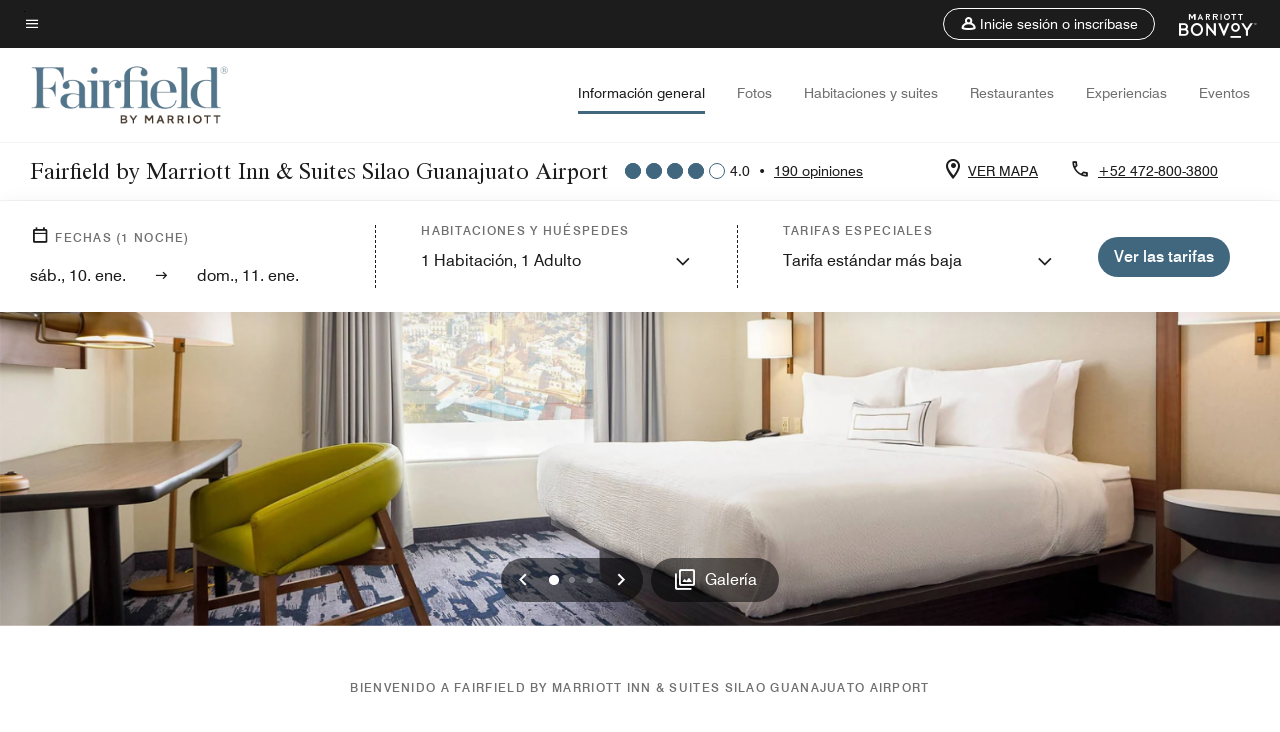

--- FILE ---
content_type: text/html; charset=utf-8
request_url: https://www.marriott.com/es/hotels/BJXFI-fairfield-inn-and-suites-silao-guanajuato-airport/overview/
body_size: 63869
content:
<!DOCTYPE html><html lang="es"><head>
    

    <meta charset="UTF-8">
    




    
<script type="text/javascript" src="https://www.marriott.com/resources/cadb5a4f7d406f938b23f5e9f0ee55b0f0aafa2feb045" async ></script><script type="text/javascript" src="/ruxitagentjs_ICA15789NPQRUVXfhqrux_10327251022105625.js" data-dtconfig="rid=RID_1014439583|rpid=-1718611499|domain=marriott.com|reportUrl=/rb_bf88204ffh|app=220110cf75551a30|owasp=1|featureHash=ICA15789NPQRUVXfhqrux|msl=153600|srsr=10000|xb=.*dpm^bs.demdex^bs.net.*^p.*onetrust^bs.com.*^p.*smetrics.marriott^bs.com.*^p.*demdex^bs.net.*^p.*doubleclick^bs.net.*^p.*kampyle^bs.com.*^p.*yimg^bs.com.*^p.*tttag^bs.com.*^p.*snapchat^bs.com.*^p.*branch^bs.io*^p.*pinterest^bs.com.*^p.*evergage^bs.com.*^p.*tvpixel^bs.com.*^p.*omtrdc^bs.net.*^p.*glassboxdigital^bs.io.*^p.*www^bs.google-analytics^bs.com.*^p.*clarity^bs.ms.*|rdnt=1|uxrgce=1|cuc=sy2d3jns|srms=2,1,0,0%2Ftextarea%2Cinput%2Cselect%2Coption;0%2Fdatalist;0%2Fform%20button;0%2F%5Bdata-dtrum-input%5D;0%2F.data-dtrum-input;1%2F%5Edata%28%28%5C-.%2B%24%29%7C%24%29|mdl=mdcc44=20,mdcc46=20|mel=100000|dpvc=1|md=mdcc65=adiv ^rb div ^rb div ^rb div.l-l-col-8.l-xl-col-8.t-bg-standard-20.l-left-container ^rb div:nth-child(2) ^rb span:nth-child(1),mdcc66=bdataLayer.page_requested_uri,mdcc67=bdataLayer.previous_page,mdcc68=bdataLayer.mr_prof_rewards_level,mdcc69=bdataLayer.memState,mdcc70=bdataLayer.mr_prof_authentication_state,mdcc71=ddataLayer.memState,mdcc72=a.m-alert-inline-sub-content,mdcc31=cs_loginState,mdcc32=bdataLayer.browser_akamai_loc_country,mdcc33=bdataLayer.env_server_id,mdcc34=bdataLayer.mr_nights_booked_lifetime,mdcc35=bdataLayer.mr_prof_member_program_level,mdcc36=bdataLayer.mr_prof_nights_booked_this_year,mdcc37=bdataLayer.mr_prof_points_balance,mdcc38=bdataLayer.sessionId,mdcc39=bwindow.s.eVar12,mdcc40=bwindow.dataLayer.hotelLoc,mdcc41=bwindow.dataLayer.prop_name,mdcc42=bwindow.dataLayer.res_revenue_total_locale,mdcc44=bwindow.dataLayer.search_criteria,mdcc45=bwindow.dataLayer.search_advance_purchase_days,mdcc46=a.m-message-box-error,mdcc47=bdocument.referrer,mdcc48=bnavigator.userAgent,mdcc49=dutm_source,mdcc50=dutm_medium,mdcc51=dutm_campaign,mdcc52=dutm_content,mdcc53=dutm_term,mdcc56=bdataLayer.env_platform,mdcc57=csessionID,mdcc60=a.l-confirmed-room-details,mdcc61=bdataLayer.sessionId,mdcc63=bdataLayer.env_platform,mdcc73=a#m-alert-inline-sub-content,mdcc74=bdataLayer.env_server_id,mdcc75=a#__next,mdcc76=adiv[data-target-component^e^dqtheme^dq]@data-target-component,mdcc77=a.m-container-fullbleed.inverse.mb-md-5.mb-5@data-target-component,mdcc78=adiv[data-target-component]@data-target-component,mdcc79=dat_preview_index,mdcc80=cthemeCluster,mdcc81=bdataLayer.env_platform,mdcc82=bdataLayer.env_platform,mdcc83=bdataLayer.crsSystem|lastModification=1767886663526|tp=500,50,0|srbbv=2|agentUri=/ruxitagentjs_ICA15789NPQRUVXfhqrux_10327251022105625.js" data-config='{"revision":1767886663526,"beaconUri":"/rb_bf88204ffh","agentUri":"/ruxitagentjs_ICA15789NPQRUVXfhqrux_10327251022105625.js","environmentId":"sy2d3jns","modules":"ICA15789NPQRUVXfhqrux"}' data-envconfig='{"tracestateKeyPrefix":"748289ac-2edccbc7"}' data-appconfig='{"app":"220110cf75551a30","userInteractionCapture":["all"]}'></script><script>var Pipe=(function(n,e){function t(){for(var n,e=c.length-1;e>=0;e--)if((n=c[e]).hasAttribute("data-pipe"))return n.removeAttribute("data-pipe"),n}function o(){0!==l.length||!n.readyState||"complete"!==n.readyState&&"interactive"!==n.readyState||v.onDone()}function r(n){return null!=n&&"object"==typeof n&&"function"==typeof n.then}function i(n,e,t,i){v.onBeforeInit(t,i);var a=n(e),f=function(){l.pop(),v.onAfterInit(t,i),o(t)};r(a)?a.then(f).catch(f):f()}function a(n,t){!1 in e||p.push({name:n,duration:Number(t),entryType:"tailor",startTime:e.now()||Date.now()-e.timing.navigationStart})}function f(n){return function(e){v[n]=e}}var u={},d={},c=n.getElementsByTagName("script"),l=[],p=[],s=function(){},v={onStart:s,onBeforeInit:s,onAfterInit:s,onDone:s},z=[];return{placeholder:function(n){u[n]=t()},start:function(n,e,o){d[n]=t(),e&&(l.push(n),v.onStart(o,n),!function(n,t,c){if(z.indexOf(e)!==-1)return !1;z.push(e);window.addEventListener("DOMContentLoaded",function(){if(n.getElementById(c))return !1;var r=n.createElement(t);(r.id=c),(r.defer=!0),(r.src=e),n.body.appendChild(r);})}(document,"script","esm-"+n))},end:function(n,e,r){var a,f=u[n],c=d[n],p=t(),s=c;if(f){do{a=s,s=s.nextSibling,f.parentNode.insertBefore(a,f)}while(a!==p);f.parentNode.removeChild(f)}for(a=c.nextSibling;a&&1!==a.nodeType;)a=a.nextSibling;a===p&&(a=void 0),c.parentNode.removeChild(c),p.parentNode.removeChild(p),e&&function(b){b=b&&b.__esModule?b["default"]:b;if("function"!=typeof b)return l.pop(),v.onBeforeInit(r,n),v.onAfterInit(r,n),void o();i(b,a,r,n)}(e);},loadCSS:/* @preserve - loadCSS: load a CSS file asynchronously. [c]2016 @scottjehl, Filament Group, Inc. Licensed MIT */function(e){function t(e){if(n.body)return e();setTimeout(function(){t(e)})}function o(){i.addEventListener&&i.removeEventListener("load",o),i.media="all"}var r,i=n.createElement("link"),a=(n.body||n.getElementsByTagName("head")[0]).childNodes;r=a[a.length-1];var f=n.styleSheets;i.rel="stylesheet",i.href=e,i.media="only x",t(function(){r.parentNode.insertBefore(i,r.nextSibling)});var u=function(n){for(var e=i.href,t=f.length;t--;)if(f[t].href===e)return n();setTimeout(function(){u(n)})};return i.addEventListener&&i.addEventListener("load",o),i.onloadcssdefined=u,u(o),i},onStart:f("onStart"),onBeforeInit:f("onBeforeInit"),onAfterInit:f("onAfterInit"),onDone:function(n){var e=v.onDone;v.onDone=function(){e(),n()}},addPerfEntry:a,addTTFMPEntry:function(n){a("ttfmp",n)},getEntries:function(){return p}}})(window.document,window.performance);</script>
<script defer="defer" type="text/javascript" src="https://rum.hlx.page/.rum/@adobe/helix-rum-js@%5E2/dist/rum-standalone.js" data-routing="env=prod,tier=publish,ams=Marriott Intl. Administrative Services, Inc (Sites)"></script>
<link rel="preload" as="style" href="/etc.clientlibs/mcom-hws/clientlibs/clientlib-base.min.569a20d572bd560535b3c0a54ddfbdfc.css" type="text/css">



    
    
<link rel="preload" as="style" href="/etc.clientlibs/mcom-hws/clientlibs/clientlib-firstpaint.min.350d5793ddfe907ef377fac71c6f6d41.css" type="text/css">




    
<link rel="preload" as="style" href="/etc.clientlibs/mcom-hws/clientlibs/clientlib-sitev2.min.5d5bf20921f5ed2035868340683db354.css" type="text/css">



    
        <link rel="preload" as="style" href="/etc.clientlibs/mcom-common/components/content/glide-js/v1/glide-js/clientlibs.e782746bfe9d9371679a65a63424c8d1.css" type="text/css">
    

    

    <link media="(max-width: 564px)" href="https://cache.marriott.com/content/dam/marriott-renditions/BJXFI/bjxfi-bedroom-6796-sq.jpg?output-quality=70&amp;interpolation=progressive-bilinear&amp;downsize=564px:*" rel="preload" as="image">
	<link media="(min-width: 565px) and (max-width: 767px)" href="https://cache.marriott.com/content/dam/marriott-renditions/BJXFI/bjxfi-bedroom-6796-sq.jpg?output-quality=70&amp;interpolation=progressive-bilinear&amp;downsize=800px:*" rel="preload" as="image">
	<link media="(min-width: 768px) and (max-width: 991px)" href="https://cache.marriott.com/content/dam/marriott-renditions/BJXFI/bjxfi-bedroom-6796-hor-wide.jpg?output-quality=70&amp;interpolation=progressive-bilinear&amp;downsize=992px:*" rel="preload" as="image">
	<link media="(min-width: 992px) and (max-width: 1199.99px)" href="https://cache.marriott.com/content/dam/marriott-renditions/BJXFI/bjxfi-bedroom-6796-hor-pano.jpg?output-quality=70&amp;interpolation=progressive-bilinear&amp;downsize=1200px:*" rel="preload" as="image">
	<link media="(min-width: 1200px) and (max-width: 1600px)" href="https://cache.marriott.com/content/dam/marriott-renditions/BJXFI/bjxfi-bedroom-6796-hor-pano.jpg?output-quality=70&amp;interpolation=progressive-bilinear&amp;downsize=1600px:*" rel="preload" as="image">
	<link media="(min-width: 1601px) and (max-width: 1920px)" href="https://cache.marriott.com/content/dam/marriott-renditions/BJXFI/bjxfi-bedroom-6796-hor-pano.jpg?output-quality=70&amp;interpolation=progressive-bilinear&amp;downsize=1920px:*" rel="preload" as="image">
	<link media="(min-width: 1921px)" href="https://cache.marriott.com/content/dam/marriott-renditions/BJXFI/bjxfi-bedroom-6796-hor-feat.jpg?output-quality=70&amp;interpolation=progressive-bilinear&amp;downsize=1920px:*" rel="preload" as="image">
    <title>Hoteles en el aeropuerto BJX de Silao | Fairfield Inn &amp; Suites Guanajuato Silao</title>
    <link rel="icon" href="https://cache.marriott.com/Images/Mobile/MC_Logos/MarriottApple57x57.png" type="image/x-icon">
    
    	<link rel="alternate" hreflang="x-default" href="https://www.marriott.com/en-us/hotels/bjxfi-fairfield-inn-and-suites-silao-guanajuato-airport/overview/">
    	<link rel="alternate" href="https://www.marriott.com/en-us/hotels/bjxfi-fairfield-inn-and-suites-silao-guanajuato-airport/overview/" hreflang="en-us">
    
    	
    	<link rel="alternate" href="https://www.marriott.com/es/hotels/bjxfi-fairfield-inn-and-suites-silao-guanajuato-airport/overview/" hreflang="es">
    
    
    
    <meta name="description" content="Reserva tu estancia en el Fairfield Inn &amp; Suites Guanajuato Silao. Nuestro hotel de negocios ofrece servicios gratis, que incluyen acceso WiFi, desayuno bufet y traslados al aeropuerto.">
    
    <meta http-equiv="X-UA-Compatible" content="IE=edge">
    <meta name="apple-mobile-web-app-capable" content="yes">
    <meta name="mobile-web-app-capable" content="yes">
    <meta name="apple-mobile-web-app-status-bar-style" content="black">
    <meta name="template" content="marriott-hws-core-content-page">
    <meta name="viewport" content="width=device-width, initial-scale=1">
    <meta http-equiv="Content-Security-Policy" content="upgrade-insecure-requests">
    <link rel="canonical" href="https://www.marriott.com/es/hotels/bjxfi-fairfield-inn-and-suites-silao-guanajuato-airport/overview/">
    

	
    <meta property="og:image" content="https://cache.marriott.com/content/dam/marriott-renditions/BJXFI/bjxfi-bedroom-6796-hor-wide.jpg?output-quality=70&amp;interpolation=progressive-bilinear&amp;downsize=1336px:*">
    <meta property="og:title" content="Hoteles en el aeropuerto BJX de Silao | Fairfield Inn &amp; Suites Guanajuato Silao">
    <meta property="og:description" content="Reserva tu estancia en el Fairfield Inn &amp; Suites Guanajuato Silao. Nuestro hotel de negocios ofrece servicios gratis, que incluyen acceso WiFi, desayuno bufet y traslados al aeropuerto.">
    <meta property="og:url" content="https://www.marriott.com/es/hotels/bjxfi-fairfield-inn-and-suites-silao-guanajuato-airport/overview/">
    <meta property="og:locale" content="es_ES">
    <meta property="og:site_name" content="Marriott Bonvoy">
    <meta property="og:latitude" content="21.001372">
    <meta property="og:longitude" content="-101.507931">
    <meta property="og:type" content="website">

    <meta name="twitter:card" content="summary_large_image">
    <meta name="twitter:site" content="@MarriottIntl">
    <meta name="twitter:title" content="Hoteles en el aeropuerto BJX de Silao | Fairfield Inn &amp; Suites Guanajuato Silao">
    <meta name="twitter:description" content="Reserva tu estancia en el Fairfield Inn &amp; Suites Guanajuato Silao. Nuestro hotel de negocios ofrece servicios gratis, que incluyen acceso WiFi, desayuno bufet y traslados al aeropuerto.">
    <meta name="twitter:image:src" content="https://cache.marriott.com/content/dam/marriott-renditions/BJXFI/bjxfi-bedroom-6796-hor-wide.jpg?output-quality=70&amp;interpolation=progressive-bilinear&amp;downsize=1336px:*">



    
    

    




    
    
        
    
<script type="text/javascript" src="/etc.clientlibs/mcom-hws/clientlibs/clientlib-firstpaint.min.3f51f96f26573d5297322047009cf17b.js" defer="" fetchpriority="high"></script>


    























<script>
        window.recentlyViewedProperty = {
            config: {
                maxCachedPropertiesLimit: "10",
                maxCachedPropertiesTab: "2",
                maxCachedPropertiesDesktop: "3",
                maxCachedPropertiesMobile: "2",
                maxCachedDaysLimit: "60"
            },
            recentlyViewedProperties: {
                name: "Fairfield by Marriott Inn \x26 Suites Silao Guanajuato Airport",
                address: "Plaza la Paz 102, Puerto Interior, Silao, Guanajuato, México",
                marshaCode: "bjxfi",
                imageUrl: "https:\/\/cache.marriott.com\/content\/dam\/marriott\u002Drenditions\/BJXFI\/bjxfi\u002Dbedroom\u002D6796\u002Dhor\u002Dfeat.jpg?output\u002Dquality=70\x26interpolation=progressive\u002Dbilinear\x26downsize=100px:*",
                latitude: "21.001372",
                longitude: "\u002D101.507931",
                marshaBrandCode: "fi",
                postalAddress: "",
                state: "Guanajuato",
                country: "México"
            }
        };
        window.__TRANSLATED__BV_JS__ = {
            reviews: "opiniones",
            showMoreReviewsCTA: "Mostrar más comentarios",
            guestReviewsCTA: "COMENTARIOS DE HUÉSPEDES",
            readWhatGuestsText: "Lee lo que dicen los huéspedes en su encuesta de satisfacción en línea, completada después de una estancia confirmada",
            ratingsSummaryText: "Resumen de calificaciones",
            wasItHelpfulText: "¿Ha sido útil?",
            ratingSummaryToolTipText: "Las calificaciones se elaboran a partir de las valoraciones de los clientes en las encuestas de satisfacción después de que los huéspedes hayan concluido su estancia.",
            responseFromText: "Response From Hotel",
            staffText: "Personal"
        };
        window.__HWS_AEM__ = {
            dateFormat: "ddd, DD. MMM",
            flexibleDateFormat: "MMMM YYYY",
            localDateFormat: "DD\/MM\/YYYY",
            weekNameFormatForCalendar: "ddd"
        };
</script>
<!-- /*Hybrid JS libraries */-->

    
        
        <script data-pipe>Pipe.start(0)</script><script>window.__INITIAL_STATE__ = {};</script><style data-styled="true" data-styled-version="5.3.11">@font-face{font-family:Swiss-721-Condense;font-style:normal;font-weight:700;font-display:swap;src:url(//cache.marriott.com/aka-fonts/MarriottDigital/swiss/Swiss721BT-BoldCondensed.woff2) format('woff2'),url(//cache.marriott.com/aka-fonts/MarriottDigital/swiss/Swiss721BT-BoldCondensed.woff) format('woff');font-display:fallback;}/*!sc*/
@font-face{font-family:Swiss-721-Condense;font-style:normal;font-weight:900;font-display:swap;src:url(//cache.marriott.com/aka-fonts/MarriottDigital/swiss/Swiss721BT-BlackCondensed.woff2) format('woff2'),url(//cache.marriott.com/aka-fonts/MarriottDigital/swiss/Swiss721BT-BlackCondensed.woff) format('woff');font-display:fallback;}/*!sc*/
@font-face{font-family:Swiss721-BT;font-style:normal;font-weight:500;font-display:swap;src:url(//cache.marriott.com/aka-fonts/MarriottDigital/swiss/Swiss721BT-Medium.woff2) format('woff2'),url(//cache.marriott.com/aka-fonts/MarriottDigital/swiss/Swiss721BT-Medium.woff) format('woff');font-display:fallback;}/*!sc*/
@font-face{font-family:Swiss721-BT;font-style:normal;font-weight:400;font-display:swap;src:url(//cache.marriott.com/aka-fonts/MarriottDigital/swiss/Swiss721BT-Regular.woff2) format('woff2'),url(//cache.marriott.com/aka-fonts/MarriottDigital/swiss/Swiss721BT-Regular.woff) format('woff');font-display:fallback;}/*!sc*/
@font-face{font-family:Swiss721-BT-Medium;font-style:normal;font-weight:500;font-display:swap;src:url(//cache.marriott.com/aka-fonts/MarriottDigital/swiss/Swiss721BT-Medium.woff2) format('woff2'),url(//cache.marriott.com/aka-fonts/MarriottDigital/swiss/Swiss721BT-Medium.woff) format('woff');font-display:fallback;}/*!sc*/
@font-face{font-family:Swiss721-BT-Regular;font-style:normal;font-weight:400;font-display:swap;src:url(//cache.marriott.com/aka-fonts/MarriottDigital/swiss/Swiss721BT-Regular.woff2) format('woff2'),url(//cache.marriott.com/aka-fonts/MarriottDigital/swiss/Swiss721BT-Regular.woff) format('woff');font-display:fallback;}/*!sc*/
@font-face{font-family:MarriottIconsNew;font-style:normal;font-weight:500;font-display:swap;src:url(//cache.marriott.com/aka-fonts/mi-icons/mi-icons.woff2) format('woff2'),url(//cache.marriott.com/aka-fonts/mi-icons/mi-icons.woff) format('woff');font-display:fallback;}/*!sc*/
@font-face{font-family:BrandLogoIcons;font-style:normal;font-weight:500;font-display:swap;src:url(//cache.marriott.com/aka-fonts/mi-brand-logo-icons/mi-brand-logo-icons.woff2) format('woff2'),url(//cache.marriott.com/aka-fonts/mi-brand-logo-icons/mi-brand-logo-icons.woff) format('woff');font-display:fallback;}/*!sc*/
*{box-sizing:border-box;}/*!sc*/
html,body{border:0;font-size:100%;margin:0;padding:0;vertical-align:baseline;-webkit-scroll-behavior:smooth;-moz-scroll-behavior:smooth;-ms-scroll-behavior:smooth;scroll-behavior:smooth;}/*!sc*/
[class*="mi-icon-"]:before{display:inline-block;font-family:MarriottIconsNew;position:relative;-webkit-font-smoothing:antialiased;-moz-osx-font-smoothing:grayscale;}/*!sc*/
.mi-icon-book:before{content:"\e957";}/*!sc*/
.mi-icon-dropdown-down:before{content:"\e932";}/*!sc*/
.mi-icon-dropdown-up:before{content:"\e93a";}/*!sc*/
.mi-icon-plus:before{content:"\e95e";}/*!sc*/
.mi-icon-minus:before{content:"\e951";}/*!sc*/
.mi-icon-check:before{content:"\e92c";}/*!sc*/
.mi-icon-back-arrow-cropped:before{content:"\e929";}/*!sc*/
.mi-icon-right-arrow:before{content:"\e922";}/*!sc*/
.mi-icon-arrow-left:before{content:"\e921";}/*!sc*/
.mi-icon-arrow-right-cropped:before{content:"\e924";}/*!sc*/
.mi-icon-hour-guarantee:before{content:"\e915";}/*!sc*/
.mi-icon-location:before{content:"\e900";}/*!sc*/
.mi-icon-clock:before{content:"\e901";}/*!sc*/
.mi-icon-nearby:before{content:"\e9a5";}/*!sc*/
.mi-icon-cancel:before{content:"\e92b";}/*!sc*/
.mi-icon-search:before{content:"\e961";}/*!sc*/
.mi-icon-close:before{content:"\e92d";}/*!sc*/
.mi-icon-filter:before{content:"\e941";}/*!sc*/
.mi-icon-phone:before{content:"\e95d";}/*!sc*/
.mi-icon-website:before{content:"\e968";}/*!sc*/
.mi-icon-city:before{content:"\e986";}/*!sc*/
.mi-icon-info:before{content:"\e94a";}/*!sc*/
.mi-icon-forward-arrow:before{content:"\e942";}/*!sc*/
.mi-icon-arrow-up:before{content:"\e925";}/*!sc*/
.mi-icon-arrow-down:before{content:"\e932";}/*!sc*/
.h-r-label-form-field{display:block;text-transform:uppercase;font-size:0.75rem;font-weight:500;-webkit-letter-spacing:0;-moz-letter-spacing:0;-ms-letter-spacing:0;letter-spacing:0;line-height:1rem;-webkit-letter-spacing:0.08125rem;-moz-letter-spacing:0.08125rem;-ms-letter-spacing:0.08125rem;letter-spacing:0.08125rem;color:#231c19;font-family:Swiss721-BT-Medium,Helvetica,Arial,sans-serif;}/*!sc*/
@media screen and (min-width:48rem){.h-r-label-form-field{color:#767676;}}/*!sc*/
.h-r-form-field-txt{color:#767676;font-family:Swiss721-BT-Regular,Helvetica,Arial,sans-serif;font-size:1.125rem;-webkit-letter-spacing:0;-moz-letter-spacing:0;-ms-letter-spacing:0;letter-spacing:0;line-height:1.25rem;font-family:Swiss721-BT-Medium,Helvetica,Arial,sans-serif;}/*!sc*/
@media screen and (min-width:48rem){.h-r-form-field-txt{font-family:Swiss721-BT-Regular,Helvetica,Arial,sans-serif;font-size:1.125rem;-webkit-letter-spacing:0;-moz-letter-spacing:0;-ms-letter-spacing:0;letter-spacing:0;line-height:1.5rem;color:#231c19;}}/*!sc*/
@media (min-width:62rem){.h-r-form-field-txt{font-family:Swiss721-BT-Regular,Helvetica,Arial,sans-serif;font-size:1.375rem;-webkit-letter-spacing:0;-moz-letter-spacing:0;-ms-letter-spacing:0;letter-spacing:0;line-height:1.625rem;}}/*!sc*/
.h-r-form-field-txt-small{font-family:Swiss721-BT-Regular,Helvetica,Arial,sans-serif;font-size:0.875rem;-webkit-letter-spacing:0;-moz-letter-spacing:0;-ms-letter-spacing:0;letter-spacing:0;line-height:1.5rem;}/*!sc*/
.h-r-body-txt-medium{font-family:Swiss721-BT-Regular,Helvetica,Arial,sans-serif;font-size:0.875rem;-webkit-letter-spacing:0;-moz-letter-spacing:0;-ms-letter-spacing:0;letter-spacing:0;line-height:1rem;}/*!sc*/
.sr-only{position:absolute;width:0.0625rem;height:0.0625rem;padding:0;margin:-0.0625rem;overflow:hidden;-webkit-clip:rect(0,0,0,0);clip:rect(0,0,0,0);border:0;}/*!sc*/
.h-r-cta-primary-black{font-family:Swiss721-BT,Helvetica,Arial,sans-serif;font-size:1.125rem;font-weight:500;-webkit-letter-spacing:0;-moz-letter-spacing:0;-ms-letter-spacing:0;letter-spacing:0;line-height:1.25rem;text-align:center;border-radius:1.625rem;box-shadow:0 0.25rem 1.25rem 0 rgba(0,0,0,0.07);-webkit-text-decoration:none;text-decoration:none;display:inline-block;box-shadow:none;color:#ffffff;background-color:#231c19;padding:1rem 1.25rem;border:none;}/*!sc*/
@media screen and (min-width:48rem){.h-r-cta-primary-black{font-family:Swiss721-BT-Medium,Helvetica,Arial,sans-serif;}}/*!sc*/
@media (min-width:62rem){.h-r-cta-primary-black{font-size:0.875rem;line-height:1rem;}}/*!sc*/
.h-r-cta-primary-black:hover{-webkit-text-decoration:none;text-decoration:none;}/*!sc*/
@media screen and (min-width:48rem){.h-r-cta-primary-black{border-radius:1.4375rem;}}/*!sc*/
@media screen and (min-width:48rem){.h-r-cta-primary-black{background:#000000;padding:0.875rem 0.75rem;font-size:1.125rem;line-height:1.125rem;}}/*!sc*/
.h-r-cta-primary-white{font-family:Swiss721-BT,Helvetica,Arial,sans-serif;font-size:1.125rem;font-weight:500;-webkit-letter-spacing:0;-moz-letter-spacing:0;-ms-letter-spacing:0;letter-spacing:0;line-height:1.25rem;text-align:center;border-radius:1.625rem;box-shadow:0 0.25rem 1.25rem 0 rgba(0,0,0,0.07);-webkit-text-decoration:none;text-decoration:none;display:inline-block;box-shadow:none;color:#000000;background:#ffffff;width:100%;padding:1rem 0.75rem 1rem;border:none;}/*!sc*/
@media screen and (min-width:48rem){.h-r-cta-primary-white{font-family:Swiss721-BT-Medium,Helvetica,Arial,sans-serif;}}/*!sc*/
@media (min-width:62rem){.h-r-cta-primary-white{font-size:0.875rem;line-height:1rem;}}/*!sc*/
.h-r-cta-primary-white:hover{-webkit-text-decoration:none;text-decoration:none;}/*!sc*/
@media screen and (min-width:48rem){.h-r-cta-primary-white{border-radius:1.4375rem;}}/*!sc*/
.h-r-cta-secondary-white{font-family:Swiss721-BT,Helvetica,Arial,sans-serif;font-size:1.125rem;font-weight:500;-webkit-letter-spacing:0;-moz-letter-spacing:0;-ms-letter-spacing:0;letter-spacing:0;line-height:1.25rem;text-align:center;border-radius:1.625rem;box-shadow:0 0.25rem 1.25rem 0 rgba(0,0,0,0.07);-webkit-text-decoration:none;text-decoration:none;display:inline-block;box-shadow:none;color:#000000;background:#fcfcfc;border:0.09375rem solid #000000;padding:0.6875rem 0.75rem 0.8125rem;width:auto;}/*!sc*/
@media screen and (min-width:48rem){.h-r-cta-secondary-white{font-family:Swiss721-BT-Medium,Helvetica,Arial,sans-serif;}}/*!sc*/
@media (min-width:62rem){.h-r-cta-secondary-white{font-size:0.875rem;line-height:1rem;}}/*!sc*/
.h-r-cta-secondary-white:hover{-webkit-text-decoration:none;text-decoration:none;}/*!sc*/
@media screen and (min-width:48rem){.h-r-cta-secondary-white{border-radius:1.4375rem;}}/*!sc*/
@media screen and (min-width:48rem){.h-r-cta-secondary-white{font-size:0.875rem;line-height:1rem;}}/*!sc*/
.link-white{color:#ffffff;font-size:0.8125rem;line-height:1rem;font-family:Swiss721-BT-Medium,Helvetica,Arial,sans-serif;background:none;border:none;}/*!sc*/
.link-white:hover{cursor:pointer;-webkit-text-decoration:underline;text-decoration:underline;}/*!sc*/
.h-r-center-item{display:-webkit-box;display:-webkit-flex;display:-ms-flexbox;display:flex;-webkit-box-pack:center;-webkit-justify-content:center;-ms-flex-pack:center;justify-content:center;-webkit-align-items:center;-webkit-box-align:center;-ms-flex-align:center;align-items:center;}/*!sc*/
.custom-scrollbar::-webkit-scrollbar{width:0.3125rem;}/*!sc*/
.custom-scrollbar::-webkit-scrollbar-track{background:#ffffff;border-radius:0.125rem;margin:0.75rem 0;}/*!sc*/
.custom-scrollbar::-webkit-scrollbar-thumb{background-color:#c0c0c0;border-radius:0.125rem;}/*!sc*/
.custom-scrollbar::-webkit-scrollbar-thumb:hover{background:#878787;}/*!sc*/
.MuiAutocomplete-clearIndicator{visibility:hidden;}/*!sc*/
.MuiAutocomplete-endAdornment{position:absolute;}/*!sc*/
@media screen and (min-width:48rem){.blue-outline button:focus,.blue-outline input:focus + span{outline:0.125rem solid #065AF6;outline-offset:0.625rem;}}/*!sc*/
data-styled.g1[id="sc-global-hgGgbt1"]{content:"sc-global-hgGgbt1,"}/*!sc*/
</style><script data-pipe>Pipe.end(0)</script>
        <script data-pipe>Pipe.start(1)</script><script id="miDataLayer" data-reactroot="">var dataLayer = {"env_is_prod":"true","env_platform":"AEM-prod","roomkey_api_key":"a9bc92520c8acea6eadbc930b2ce2874","roomkey_api_version":"1.5.1","env_site_id":"ES","memState":"unauthenticated","mr_prof_authentication_state":"unauthenticated","sessionId":"2E767CD9-0B57-5F0B-A494-85B57FD5B077","session_jsession_id":"2E767CD9-0B57-5F0B-A494-85B57FD5B077","page_url_path_branch":"/es/hotels/BJXFI-fairfield-inn-and-suites-silao-guanajuato-airport/overview/","cookie_mi_site":"www.marriott.com","env_date_time":"01/10/26 09:58:42","env_site_name":"www.marriott.com","page_domain_name":"www.marriott.com","device_language_preferred":"es_ES","cookie_mi_visitor":"2E767CD9-0B57-5F0B-A494-85B57FD5B077","env_img_path":"https://cache.marriott.com","mr_isLinkedUser":"false","page_requested_uri":"/es/hotels/BJXFI-fairfield-inn-and-suites-silao-guanajuato-airport/overview/","ensighten_settings":"ON;SYNCH","prof_address_state":"unauthenticated","brwsrLang":"es_ES","env_jacket":"MR","browser_akamai_loc_lat":"39.9614","browser_akamai_loc_long":"-82.9988","browser_akamai_loc_country":"US","rk_enabled":"true","rk_roomKeyBaseURL":"//www.roomkey.com/referrals","rk_errorMessage":"id='error-messages'","rk_isProfileAuthenticated":"false","rk_currency":"AR: ARS,AM: AMD,AW: AWG,AU: AUD,AT: EUR,BE: EUR,BR: BRL,CA: CAD,KY: KYD,CL: CLP,CN: CNY,CR: CRC,CZ: CZK,DK: DKK,DO: DOP,EC: ,EG: EGP,SV: SVC,FR: EUR,GE: GEL,DE: EUR,GR: EUR,GU: ,HU: HUF,IN: INR,ID: IDR,IE: EUR,IL: ILS,IT: EUR,JP: JPY,JO: JOD,KW: KWD,MY: MYR,MX: MXN,NL: EUR,PK: PKR,PA: PAB,PH: PHP,PT: EUR,PE: PEN,PL: PLN,PR: ,QA: QAR,RO: RON,RU: RUB,KN: ,SA: SAR,SG: SGD,KR: KRW,ES: EUR,CH: CHF,TH: THB,TT: TTD,TR: TRY,US: USD,AE: AED,GB: GBP,VE: ,VN: VND,VI: ,CW: ,HN: HNL,BH: BHD,KZ: KZT,SE: SEK,SR: SRD,CO: COP,OM: OMR,JM: JMD,BS: BSD,DZ: DZD,LY: LYD,BB: BBD,AZ: AZN,VG:","rk_cList":"enable.rewards.members: false| enable.successfully.booked: false| enable.redemption.points: false| enable.remember.me: true| enable.mobile: false| enable.session.timeout: false| enable.special.rates.aaa: true| enable.special.rates.senior: true| enable.special.rates.gov: false| enable.users.sgo: false| number.of.pages: -1| enable.presented.hd.solution: true| enable.to.industry_solutions.users: false| enable.to.brand: true| percentage.users.to.show: 100| percentage.users.to.show.incremental: 1| enable.associate.users: false| exclude.special.rates.corpcode: MW1, IBM, EMP, ACC, H77, GEE, TVL, GDY, PEP, ORA, HPQ, DTC, ATT, MEB, TOY, PCW, SAP, T77, SIE, BOE, M11, BOA, WEL, A4Y, MCO, MOD, VZN, EMC, ZG4, G2D, JOH, UAL, UTC, DEL, LAC, LK6, GMC, RAY, MM4, MMB, MMF, MMP| enable.special.rates.corpcode: | user.prevent.roomkey.pop: 0| enable.rewards.basic: true| enable.rewards.silver: true|     enable.rewards.gold: false| enable.rewards.platinum: false| enable.users.corpcode: false| enable.users.groupcode: false| browser.useragent: GomezAgent, iPhone, iPad, Silk, BlackBerry, Trident / 4.0| enable.concur.users: false| enable.hd.solution: true| enable.domains.US: true| enable.domains.GB: true| enable.domains.DE: false| enable.domains.FR: false| enable.domains.AU: true| enable.domains.CN: false| enable.domains.JP: false| enable.domains.ES: true| enable.domains.BR: false| enable.domains.KR: false","mvp_prequal_endpoint":"/aries-common/v1/sendPrequalFOCConfirmation","page_data_layer_ready":"false","request_id":"es/hotels/BJXFI-fairfield-inn-and-suites-silao-guanajuato-airport/overview/~X~d17a223557b12324b181ace3279eda25, /es/hotels/BJXFI-fairfield-inn-and-suites-silao-guanajuato-airport/overview/~X~d17a223557b12324b181ace3279eda25"}; var mvpOffers = {};</script><script data-pipe>Pipe.end(1)</script>
    

    



    
<script type="text/javascript" src="/etc.clientlibs/mcom-hws/clientlibs/clientlib-hws-jquery.min.2f2d95e744ccc86178213cdf8a44f478.js" async=""></script>

     

	<script type="text/javascript">
    if (window.document.documentMode) {
  // Object.assign() - Polyfill For IE 

  if (typeof Object.assign != 'function') {
 
  Object.defineProperty(Object, "assign", {
    value: function assign(target, varArgs) { 
      'use strict';
      if (target == null) { 
        throw new TypeError('Cannot convert undefined or null to object');
      }
      var to = Object(target);
      for (var index = 1; index < arguments.length; index++) {
        var nextSource = arguments[index];
        if (nextSource != null) { 
          for (var nextKey in nextSource) {
            if (Object.prototype.hasOwnProperty.call(nextSource, nextKey)) {
              to[nextKey] = nextSource[nextKey];
            }
          }
        }
      }
      return to;
    },
    writable: true,
    configurable: true
  });
}
}
    	 var dataLayer = Object.assign({}, dataLayer, {
          "env_gdpr": "true",
          "env_ccpa": "true",
          "env_marketing": "true",
          "mrshaCode": "bjxfi",
          "prop_marsha_code": "BJXFI",
          "site_id": "ES",
          "env_site_id": "ES",          
          "brwsrLang": "es-es",
          "device_language_preferred": "es-es",
          "brndCode":"FI",
          "hotelLoc":"Silao,México",
          "prop_address_city":"Silao",
          "prop_address_state_name":"Guanajuato",
          "prop_address_state_abbr":"GUA",
          "prop_address_city_state_country":"Silao|GUA|MX",
          "prop_address_country_abbr":"MX",
          "prop_address_lat_long":"21.001372,-101.507931",
          "prop_brand_code":"FI",
          "prop_brand_name":"Fairfield Inn By Marriott",
          "prop_is_ers":"false",
          "page_data_layer_ready":"true",
          "prop_name":"Fairfield by Marriott Inn & Suites Silao Guanajuato Airport",
          "env_is_prod":"true",
          "prop_hws_tier":"Core",
		  "prop_brand_tier":"Select",
          "env_date_time":"2026-01-10 00:16",
          "env_site_name": "https://www.marriott.com/",
          "env_platform":"AEM-prod",
          "prop_hws_page":"overview",
          "prop_currency_type":"USD"
        });
    </script>
    
	    <script>
			(function(dataLayer){function getAkamaiBrowserLocation(){var req=new XMLHttpRequest();req.open('GET',document.location,!1),req.send(null);var headers=req.getResponseHeader('browser-akamai-loc-country');;window.__HWS_HEADER__ = {}; window.__HWS_HEADER__["x-request-id"]=req.getResponseHeader("x-request-id");return headers!=null&&headers!==void 0?headers.toUpperCase():void 0;}dataLayer.browser_akamai_loc_country= window.dataLayer.browser_akamai_loc_country?window.dataLayer.browser_akamai_loc_country:(window._satellite && window._satellite.getVar('browser_akamai_loc_country')) ? (window._satellite && window._satellite.getVar('browser_akamai_loc_country')):getAkamaiBrowserLocation();}(window.dataLayer||{}));
	    if(!window.dataLayer.browser_akamai_loc_country && window._satellite && window._satellite.getVar('browser_akamai_loc_country')){window.dataLayer.browser_akamai_loc_country = window._satellite && window._satellite.getVar('browser_akamai_loc_country')}
      </script>
    

		<script>
  			(function(g,b,d,f){(function(a,c,d){if(a){var e=b.createElement("style");e.id=c;e.innerHTML=d;a.appendChild(e)}})(b.getElementsByTagName("head")[0],"at-body-style",d);setTimeout(function(){var a=b.getElementsByTagName("head")[0];if(a){var c=b.getElementById("at-body-style");c&&a.removeChild(c)}},f)})(window,document,".header {opacity: 0 !important}",3E3);
		</script>



    
	    
	    
		
			<script src="//assets.adobedtm.com/launch-EN1ce795381cea451fa40478e502ecce2f.min.js" async=""></script>
	    
	    
    



    <script id="unap-schema-json" class="unap-schema-json" type="application/ld+json">
        {"@context":"https://schema.org","@type":"Hotel","name":"Fairfield by Marriott Inn & Suites Silao Guanajuato Airport","@id:":"https://www.marriott.com/es/hotels/bjxfi-fairfield-inn-and-suites-silao-guanajuato-airport/overview/","image":"https://cache.marriott.com/content/dam/marriott-digital/fi/cala/hws/b/bjxfi/en_us/photo/unlimited/assets/bjxfi-bedroom-6796.jpg","description":"El Fairfield Inn & Suites Silao Guanajuato Airport ofrece la belleza de la simplicidad con 120 amplias habitaciones equipadas con ropa de cama de lujo, áreas de trabajo definidas, acceso WiFi gratis y televisores de pantalla plana. Su estancia comienza prácticamente en el momento en que su avión aterriza. Cuenta con una ubicación estratégica dentro del Cluster Industrial Puerto Interior, así como una cercanía privilegiada a 7 minutos del Aeropuerto Internacional del Bajio. Si tiene hambre, disfrute de nuestro desayuno bufet gratis con opciones saludables, con el que se llenará de energía. En el Fairfield Inn & Suites Silao Guanajuato Airport, usted es nuestra prioridad. Pregúntenos sobre la Fairfield 100% Guarantee™, con la que garantizamos su satisfacción o, de lo contrario, haremos que lo esté. Ese es nuestro compromiso con usted.","address":{"@type":"PostalAddress","streetAddress":"Plaza la Paz 102, Puerto Interior","addressLocality":"Silao","addressRegion":"Guanajuato","addressCountry":"México","postalCode":""},"telephone":"+52 472-800-3800 ","checkinTime":"15:00","checkoutTime":"12:00","petsAllowed":"Solo se aceptan perros y gatos","paymentAccepted":"Efectivo,Tarjetas de crédito","priceRange":"$ Las tarifas varían (reserva directamente con Marriott Bonvoy para obtener las mejores tarifas)","url":"https://www.marriott.com/es/hotels/bjxfi-fairfield-inn-and-suites-silao-guanajuato-airport/overview/","hasMap":"https://www.google.com/maps/search/?api=1&query=21.001372,-101.507931","parentOrganization":{"@type":"Organization","name":"Marriott International, Inc","url":"https://www.marriott.com/default.mi"}}
    </script>





    <script id="faq-schema-json" type="application/ld+json" data-faq-page="overview">
        {"@context":"https://schema.org","@type":"FAQPage","@id":"https://www.marriott.com/es/hotels/bjxfi-fairfield-inn-and-suites-silao-guanajuato-airport/overview/#FAQ","mainEntity":[{"@type":"Question","name":"¿Cuáles son los horarios de registro de llegada y salida en Fairfield by Marriott Inn & Suites Silao Guanajuato Airport?","acceptedAnswer":{"@type":"Answer","text":"El horario de registro de llegada en Fairfield by Marriott Inn & Suites Silao Guanajuato Airport es 15:00 y el horario de registro de salida es 12:00. "}},{"@type":"Question","name":"¿Fairfield by Marriott Inn & Suites Silao Guanajuato Airport admite mascotas?","acceptedAnswer":{"@type":"Answer","text":"La política sobre mascotas de Fairfield by Marriott Inn & Suites Silao Guanajuato Airport es la siguiente: Se aceptan mascotas; Solo se aceptan perros y gatos; Cargo no reembolsable por mascota Per Stay: $50.00; Cargo no reembolsable por mascota Per Night: $10.00; Peso máximo de la mascota: 40.0kilogramos; Número máximo de mascotas en la habitación: 2"}},{"@type":"Question","name":"¿Cuáles son las opciones de estacionamiento en Fairfield by Marriott Inn & Suites Silao Guanajuato Airport?","acceptedAnswer":{"@type":"Answer","text":"Las opciones de estacionamiento en Fairfield by Marriott Inn & Suites Silao Guanajuato Airport son: Estacionamiento gratis en el hotel; Estacionamiento fuera del hotel: G100 0.5 km"}},{"@type":"Question","name":"¿Qué comodidades en el hotel están disponibles en Fairfield by Marriott Inn & Suites Silao Guanajuato Airport?","acceptedAnswer":{"@type":"Answer","text":"Las comodidades en Fairfield by Marriott Inn & Suites Silao Guanajuato Airport son las siguientes: Wi-Fi sin cargo; Gratis Americano completo Desayuno; Café y té gratis en el lobby; Restaurante; Bar; Gimnasio; Espacio para reuniones; Recreación infantil; Servicio de lavandería en el mismo día; Lavandería en el hotel; Servicio a la habitación; Llamadas de despertador; Servicio diario de limpieza de habitación; Cocina pequeña; Llave móvil; Solicitud de servicio"}},{"@type":"Question","name":"¿Tiene Fairfield by Marriott Inn & Suites Silao Guanajuato Airport acceso WiFi gratis en la habitación?","acceptedAnswer":{"@type":"Answer","text":"Sí, Fairfield by Marriott Inn & Suites Silao Guanajuato Airport tiene acceso WiFi gratis en la habitación a disposición de los huéspedes. Los socios de Marriott Bonvoy reciben acceso a Internet gratis en la habitación cuando hacen la reserva directamente. Inscríbete en Marriott Bonvoy de forma gratis al completar tu reserva en Fairfield by Marriott Inn & Suites Silao Guanajuato Airport . "}},{"@type":"Question","name":"¿Cuál es el aeropuerto más cercano a Fairfield by Marriott Inn & Suites Silao Guanajuato Airport?","acceptedAnswer":{"@type":"Answer","text":"El aeropuerto más cercano a Fairfield by Marriott Inn & Suites Silao Guanajuato Airport es Guanajuato International Airport (BJX). BJX se encuentra aproximadamente a 4.6 km del hotel. "}},{"@type":"Question","name":"¿Fairfield by Marriott Inn & Suites Silao Guanajuato Airport tiene un servicio de traslado entre el aeropuerto y el hotel a Guanajuato International Airport (BJX)?","acceptedAnswer":{"@type":"Answer","text":"No, Fairfield by Marriott Inn & Suites Silao Guanajuato Airport no tiene servicio de traslado entre el aeropuerto y el hotel a Guanajuato International Airport. "}},{"@type":"Question","name":"¿Fairfield by Marriott Inn & Suites Silao Guanajuato Airport tiene estaciones de carga para vehículos eléctricos?","acceptedAnswer":{"@type":"Answer","text":"No, Fairfield by Marriott Inn & Suites Silao Guanajuato Airport no dispone de estaciones de carga para vehículos eléctricos. "}}]}
    </script>

<!--  Added for showing reviews/ratings on Photos page -->


    
        <script id="breadcrumb-schema-json" type="application/ld+json">
            {"@context":"https://schema.org","@type":"BreadcrumbList","itemListElement":[{"@type":"ListItem","position":1,"name":"Marriott Bonvoy","item":"https://www.marriott.com/es/default.mi"},{"@type":"ListItem","position":2,"name":"Fairfield by Marriott Inn & Suites Silao Guanajuato Airport"}]}
        </script>
    




    
    
    

    

    
    



    
    



    

    

    
    
<script>const ak_sgnl = '888c5'; console.log(ak_sgnl);</script></head>
    <body data-comp-prefix="app-js__" class=" core-content-page core-page generic-page page basicpage  marriott-aem CoreTemplate   show-header-skeleton  brandCode_FI SelectBrandGlobal  no-badge" id="core-content-page-23a8ef2447" style="width: 100%;">
    





    
<link rel="stylesheet" href="/etc.clientlibs/mcom-hws/clientlibs/clientlib-base.min.569a20d572bd560535b3c0a54ddfbdfc.css" type="text/css">




    
    
<link rel="stylesheet" href="/etc.clientlibs/mcom-hws/clientlibs/clientlib-firstpaint.min.350d5793ddfe907ef377fac71c6f6d41.css" type="text/css">





    
<link rel="stylesheet" href="/etc.clientlibs/mcom-hws/clientlibs/clientlib-sitev2.min.5d5bf20921f5ed2035868340683db354.css" type="text/css">




    
    
<link rel="stylesheet" href="/etc.clientlibs/mcom-hws/clientlibs/clientlib-sign-in.min.ef47ab20719059819fd46b0afcc6939b.css" type="text/css">





    
        <link rel="stylesheet" href="/etc.clientlibs/mcom-common/components/content/glide-js/v1/glide-js/clientlibs.e782746bfe9d9371679a65a63424c8d1.css">
    

    


<link rel="stylesheet" href="https://www.marriott.com/mi-assets/mi-global/brand-framework/brand-config.FI.css" type="text/css">


    <svg role="img" alt="icon" width="0" class="svg-icon" height="0" style="position:absolute">
        <defs>
            
            
            
                




                



                </defs></svg><div class="page-wrap">
                    


<div class="data-page page basicpage">




    
    
    <div class="global-nav">
<div class="m-header global-nav app-js__global-nav marriott-aem global-nav__background" data-api-endpoint="/hybrid-presentation/api/v1/getUserDetails">
    <div class="global-nav-top">
        <div class="global-nav-top__container">
            <div class="global-nav-color-scheme-container color-scheme2">
                
                <div class="global-nav-top__container__bg  max-width-1920 w-100 m-auto d-flex flex-wrap flex-row justify-content-between align-items-center px-3 px-xl-4 py-2">
                    <div class="custom_click_track global-nav-top-left" data-custom_click_track_value="HWS Global Bonvoy Nav|Hamburger Button|internal">
                        <a href="#main" class="hide-from__screen skipToMain">Skip to
                            main content</a>
                        <button class="global-nav-global-menu-link p-0" aria-expanded="false">
                            <span class="icon-menu"></span>
                            <span class="sr-only">Texto del menú</span>
                        </button>
                    </div>
                    <div class="global-nav-top-right d-flex justify-content-between align-items-center">
                        
                            
                                <ul class="standard inverse">
                                    <li class="m-header__sign-in t-global-nav-items font-nav-items" data-sign-in-text="Iniciar sesión,">
                                        <a href="#" role="button" class="m-button-s m-button-secondary m-header__btn m-header__top-nav-btn m-dialog-btn custom_click_track m-header__top-nav-btn d-flex justify-content-between align-items-center px-3 py-2" aria-label="Inicie sesión o inscríbase" data-dialog-id="m-header-signin-dialog-header" data-overlay-endpoint="/es/signInOverlay.mi" data-loading-msg="Cargando..." data-error-msg="No se pudo cargar el contenido" data-location-text="Global Nav" data-click-track-enable="true" data-custom_click_track_value="HWS Global Bonvoy Nav|Sign In|internal" data-sign-in-click-track-enabled="true" data-remembered-user-location="signin_rem_tooltip" data-mytrip-label="Mis viajes" data-signed-in-user-location="Logged-in User">
                                            <span class="m-header__top-nav-icon icon-round icon-nav---account m-0"></span>
                                            <span class="m-header__top-nav-txt t-font-s d-none d-xl-block ml-1">Inicie sesión o inscríbase</span>
                                        </a>
                                    </li>
                                    <li class="d-none m-header__acnt t-global-nav-items font-nav-items" data-hello-text="Hola,">
                                        <a href="/es/loyalty/myAccount/default.mi" target="_blank" class="m-header__btn m-header__top-nav-btn custom_click_track m-header__top-nav-btn--account d-flex justify-content-between align-items-center px-3" data-location-text="Logged-in User" data-click-track-enable="true" data-mytrip-label="Mis viajes" data-custom_click_track_value="Logged-in User|SIGN IN|external">
                                            <span class="m-header__top-nav-icon icon-round icon-nav---account-alt-active icon-inverse m-0"></span>
                                            <span class="d-none d-xl-block t-font-s mx-1">Mi cuenta</span>
                                            <span class="icon-external-arrow d-none d-xl-block"></span>
                                        </a>
                                    </li>
                                </ul>
                                <form anonymous-action="/mi/phoenix-account-auth/v1/sessionTimeOut" loggedin-action="/mi/phoenix-account-auth/v1/sessionTimeOut" class="d-none session-timeout">
    <input type="hidden" name="expiredIn" value="1800000">
</form>

                            
                            <a class="p-0 m-0" href="https://www.marriott.com/es/default.mi" aria-label="Marriott Bonvoy">
                                <div class="t-program-logo-xs icons-fg-color ml-4"></div>
                            </a>
                        
                    </div>
                </div>
            </div>
            

    <div class="global-nav-menu-container color-scheme1">
        <div class="global-nav-main-menu pb-xl-4">
            <div class="global-nav-main-menu__closeSection d-flex justify-content-between align-items-center pl-4 pr-3 pr-xl-4 py-3">
                <span class="icon-clear" tabindex="0" aria-label="menu close button"></span>
                <span class="sr-only">Texto de cierre del menú</span>
                <a href="https://www.marriott.com/es/default.mi" class="p-0 m-0 custom_click_track" data-custom_click_track_value="HWS Global Bonvoy Nav | Global Bonvoy Nav - Bonvoy Logo | internal">
                    <div class="t-program-logo-xs" aria-label="Marriott Bonvoy">
                        <span class="sr-only">Logotipo de Marriott</span>
                    </div>
                </a>
            </div>
            <div class="mobileHeaderContent d-xl-none">
                <div class="subNavLinks d-flex d-xl-none px-4 pb-3 pt-3"></div>
            </div>
            <div class="d-flex d-xl-none align-items-center justify-content-center py-4 mb-3">
                <a href="" class="p-0 m-0"><span class="t-program-logo-color-s" aria-label="Marriott Bonvoy"></span>
                    <span class="sr-only">Logotipo de Marriott</span>
                </a>
            </div>
            <div class="global-nav-main-menu__content pl-4 pr-3 pr-xl-4">
                <ul class="pt-4 pb-2">
                    <li class="pb-4">
                        <a href="https://www.marriott.com/es/search/default.mi" class="global-nav-menu-link d-flex justify-content-between text-left t-subtitle-l">
                            <span>Buscar y reservar</span>
                            <span class="icon-arrow-right icon-m d-xl-none"></span>
                        </a>
                    </li>
                
                    <li class="pb-4">
                        <a href="https://www.marriott.com/es/offers.mi" class="global-nav-menu-link d-flex justify-content-between text-left t-subtitle-l">
                            <span>Ofertas especiales</span>
                            <span class="icon-arrow-right icon-m d-xl-none"></span>
                        </a>
                    </li>
                
                    <li class="pb-4">
                        <a href="https://www.marriott.com/es/meeting-event-hotels/meeting-planning.mi" class="global-nav-menu-link d-flex justify-content-between text-left t-subtitle-l">
                            <span>Reuniones y eventos</span>
                            <span class="icon-arrow-right icon-m d-xl-none"></span>
                        </a>
                    </li>
                
                    <li class="pb-4">
                        <a href="https://www.marriott.com/es/hotel-search.mi" class="global-nav-menu-link d-flex justify-content-between text-left t-subtitle-l">
                            <span>Vacaciones</span>
                            <span class="icon-arrow-right icon-m d-xl-none"></span>
                        </a>
                    </li>
                
                    <li class="pb-4">
                        <a href="https://www.marriott.com/es/marriott-brands.mi" class="global-nav-menu-link d-flex justify-content-between text-left t-subtitle-l">
                            <span>Nuestras marcas</span>
                            <span class="icon-arrow-right icon-m d-xl-none"></span>
                        </a>
                    </li>
                
                    <li class="pb-4">
                        <a href="https://www.marriott.com/es/credit-cards.mi" class="global-nav-menu-link d-flex justify-content-between text-left t-subtitle-l">
                            <span>Nuestras tarjetas de crédito</span>
                            <span class="icon-arrow-right icon-m d-xl-none"></span>
                        </a>
                    </li>
                
                    <li class="pb-4">
                        <a href="https://www.marriott.com/es/loyalty.mi" class="global-nav-menu-link d-flex justify-content-between text-left t-subtitle-l">
                            <span>Acerca de Marriott Bonvoy</span>
                            <span class="icon-arrow-right icon-m d-xl-none"></span>
                        </a>
                    </li>
                
                    <li class="pb-4">
                        <a href="https://careers.marriott.com/es-XM/" class="global-nav-menu-link d-flex justify-content-between text-left t-subtitle-l">
                            <span>Carreras en Marriott</span>
                            <span class="icon-arrow-right icon-m d-xl-none"></span>
                        </a>
                    </li>
                </ul>
                <div class="global-nav-main-menu__content-language-container d-flex flex-row py-4">
                    <button class="languageSelector t-font-s d-flex align-items-center mr-4 mr-xl-3 p-0">
                        <span class="icon-globe mr-2 sr-only"> Selector de idioma</span>
                        
                            
                            <span class="d-block h-100">Español</span>
                        
                            
                            
                        
                    </button>
                    <a class="help t-font-s d-flex align-items-center p-0" href="https://www.marriott.com/es/help.mi">
                        <span class="icon-help mr-2"></span>
                        <span class="d-block h-100 help-text">Ayuda</span>
                    </a>
                </div>
            </div>
            <div class="global-nav-main-menu__safetyDetails pl-4 pr-3 pr-xl-4 pt-2 pb-3 pb-xl-0">
                <p class="t-subtitle-m m-0 py-4 global-nav-main-menu__safetyText"></p>
                
            </div>
        </div>
    </div>
    


        </div>
        
        <div class="global-nav-menu-container-placeholder d-xl-none"></div>
    </div>
    
<div class="global-nav__language-container-modal d-none align-items-center w-100">
        <div class="container px-0 px-xl-5">
            <div class="modalContainer d-flex d-xl-block flex-column ">
                <div class="modalContainer__label d-flex justify-content-between w-100 px-3 px-xl-4 py-3">
                    <span class="t-label-s d-flex align-items-center pl-2 pl-xl-0">Seleccionar idioma</span>
                    <span class="modalClose icon-clear" aria-label="language modal close button"></span>
                </div>
                <div class="modalContainer__languagesList d-flex flex-column flex-xl-row px-2 pt-xl-4">
                        <div class="flex-fill pl-4 col pr-0 pt-4 pt-xl-0">
                            <p class="t-subtitle-l m-0 pb-3 pb-xl-4"></p>
                            <div class="pl-3">
                                <a href="https://www.marriott.com/es/hotels/bjxfi-fairfield-inn-and-suites-silao-guanajuato-airport/overview/" data-localecode="es" class="t-font-s d-block pb-3 active">Español</a>
                            
                                <a href="https://www.marriott.com/en-us/hotels/bjxfi-fairfield-inn-and-suites-silao-guanajuato-airport/overview/" data-localecode="en_us" class="t-font-s d-block pb-3 ">English(US)</a>
                            </div>
                        </div>
                </div>
                <div class="modalContainer__closeBtn mt-auto mt-xl-0 d-flex justify-content-center justify-content-xl-end px-4 py-3 py-xl-4">
                    <button class="modalClose m-button-m m-button-secondary p-0 px-xl-4">
                        <span class="px-xl-2">Cerrar</span>
                    </button>
                </div>
            </div>
        </div>
    </div>
    
    


</div>
<div class="mdc-dialog " id="m-header-signin-dialog-header">
    <div class="mdc-dialog__container">
        <div class="mdc-dialog__surface" role="dialog" aria-modal="true">
            <button class="m-dialog-close-btn icon-clear">
                <span class="sr-only">Close Dialog</span>
            </button>
            <div id="container-801da3de78" class="cmp-container">
                <div class="aem-Grid aem-Grid--12 aem-Grid--default--12 ">
                    <div class="signin aem-GridColumn aem-GridColumn--default--12">
                        <div class="modal-content mfp-content header-overlay standard standard">
                            <div class="header-overlay__msg"></div>
                        </div>
                    </div>
                </div>
            </div>
        </div>
        <div class="mdc-dialog__scrim"></div>
    </div>
</div>
</div>


</div>




	
		<div class="data-page page basicpage">




    
    
    <div class="header">
    
    
    
    
    
    
    
    <div class="marriott-header non-trc-header app-js__marriott-header w-100 color-scheme1" data-colorscheme="color-scheme1">
        <div class="marriott-header-top d-flex flex-wrap ">
            <div class="marriott-header-menu-container">
                <div class="marriott-header-bottom pt-xl-1 ">
                    <div class="max-width-1920 w-100 m-auto d-flex flex-wrap justify-content-between pt-xl-2 pb-xl-1">
                        <div class="marriott-header-bottom-left d-flex flex-nowrap col-3">
                            <div class="marriott-header-logo">
                                <a href="https://www.marriott.com/es/hotels/bjxfi-fairfield-inn-and-suites-silao-guanajuato-airport/overview/" class="custom_click_track marriott-header-logo-link d-flex align-items-center marriott-header__brand-logo-FI" data-custom_click_track_value="HWS Hotel Navigation | Hotel Navigation - Hotel Logo | internal">
                                    
                                        <img src="https://cache.marriott.com/content/dam/marriott-digital/fi/global-property-shared/en_us/logo/assets/fi_logo_L.png" class="marriott-header-primary-logo" alt="Fairfield by Marriott logo">
                                    
                                    
                                    
                                </a>
                                <div class="marriott-mobile-rating-summary pt-3"></div>
                            </div>
                            <h2 class="marriott-header-mobile-title t-subtitle-xl">Fairfield by Marriott Inn &amp; Suites Silao Guanajuato Airport</h2>
                        </div>
                        <div class="hotel-badges-container d-flex d-xl-none w-100 align-items-center justify-content-center py-2 color-scheme1">
                            <div class="hotel-badges app-js__hotel-badges d-block pl-4 mr-5">
                                <div class="hotel-badges__badge t-overline-normal text-uppercase d-none" data-primary-hotel-badge="true" data-primary-label="NUEVO HOTEL" data-primary-start-date="2019-06-20" data-primary-end-date="2019-12-17"></div>
                            </div>
                        </div>
                        <div class="d-none" data-bv-show="rating_summary" data-bv-product-id="bjxfi"></div>
                        <div class="d-none" data-bv-show="reviews" data-bv-product-id="bjxfi"></div>
                        <div class="bazaarvoice app-js__bazaarvoice d-none justify-content-center align-items-center container">
                        </div>
                        <div class="marriott-header-bottom-right flex-wrap col-9 cmp-list">
    <ul class="d-flex" id="navigation-list-8d69b24ba3">
        
        <li>
            <a href="https://www.marriott.com/es/hotels/bjxfi-fairfield-inn-and-suites-silao-guanajuato-airport/overview/" class="t-font-s m-header-primary-link  active custom_click_track" data-custom_click_track_value="HWS Hotel Navigation|Overview|internal">Información general </a>
        </li>
    
        
        <li>
            <a href="https://www.marriott.com/es/hotels/bjxfi-fairfield-inn-and-suites-silao-guanajuato-airport/photos/" class="t-font-s m-header-primary-link   custom_click_track" data-custom_click_track_value="HWS Hotel Navigation|Photos|internal">Fotos </a>
        </li>
    
        
        <li>
            <a href="https://www.marriott.com/es/hotels/bjxfi-fairfield-inn-and-suites-silao-guanajuato-airport/rooms/" class="t-font-s m-header-primary-link   custom_click_track" data-custom_click_track_value="HWS Hotel Navigation|Rooms|internal">Habitaciones y suites </a>
        </li>
    
        
        <li>
            <a href="https://www.marriott.com/es/hotels/bjxfi-fairfield-inn-and-suites-silao-guanajuato-airport/dining/" class="t-font-s m-header-primary-link   custom_click_track" data-custom_click_track_value="HWS Hotel Navigation|Dining|internal">Restaurantes </a>
        </li>
    
        
        <li>
            <a href="https://www.marriott.com/es/hotels/bjxfi-fairfield-inn-and-suites-silao-guanajuato-airport/experiences/" class="t-font-s m-header-primary-link   custom_click_track" data-custom_click_track_value="HWS Hotel Navigation|Experiences|internal">Experiencias </a>
        </li>
    
        
        <li>
            <a href="https://www.marriott.com/es/hotels/bjxfi-fairfield-inn-and-suites-silao-guanajuato-airport/events/" class="t-font-s m-header-primary-link   custom_click_track" data-custom_click_track_value="HWS Hotel Navigation|Events|internal">Eventos </a>
        </li>
    </ul>
</div>

    


                    </div>
                </div>
                
                <div class="marriott-header-subnav sticky-nav-header color-scheme1" data-mobile-reserve-bar-color-scheme="color-scheme1" data-desktop-reserve-bar-color-scheme="color-scheme1">
                    <div class="max-width-1920 w-100 m-auto d-xl-flex justify-content-xl-between">
                        <div class="marriott-header-subnav__title d-flex">
                            <h3 class="marriott-header-subnav__title-heading pr-3 my-auto t-subtitle-xl">
                                Fairfield by Marriott Inn &amp; Suites Silao Guanajuato Airport</h3>
                            <div class="marriott-header-subnav__rating_sumary my-auto">
                            </div>
                            <div class="hotel-badges app-js__hotel-badges d-block pl-4 mr-5">
                                <div class="hotel-badges__badge t-overline-normal text-uppercase d-none" data-primary-hotel-badge="true" data-primary-label="NUEVO HOTEL" data-primary-start-date="2019-06-20" data-primary-end-date="2019-12-17"></div>
                            </div>
                        </div>
                        <div class="marriott-header-subnav__menu">
                            <div class="marriott-header-subnav__menu__submenu withImage leftSide">
                                <div class="marriott-header-subnav__menu__submenu__icon">
                                    <span class="icon-location icon-m"></span>
                                </div>
                                <a href="https://www.google.com/maps/search/?api=1&amp;query=21.001372,-101.507931" class="marriott-header-subnav__menu__submenu__text m-header-secondary-link uppercase custom_click_track nonChineseContent t-font-s pl-2 google-map-link" data-custom_click_track_value="HWS Hotel Sub Header|Hotel Sub Header - View Map |external" tabindex="-1" target="_blank">Ver mapa</a>
                                <a href="https://map.baidu.com/search/?latlng=21.001372,-101.507931" class="marriott-header-subnav__menu__submenu__text m-header-secondary-link uppercase custom_click_track chineseContent loading-map t-font-s pl-2 baidu-map-link" data-custom_click_track_value="HWS Hotel Sub Header|Hotel Sub Header - View Map | external" tabindex="-1" target="_blank">Ver mapa</a>
                            </div>
                            <div class="marriott-header-subnav__menu__submenu withImage rightSide">
                                <div class="marriott-header-subnav__menu__submenu__icon" aria-hidden="true">
                                    <span class="icon-phone icon-m"></span>
                                </div>
                                <a href="tel:+52%20472-800-3800%20" class="marriott-header-subnav__menu__submenu__text m-header-secondary-link t-font-s custom_click_track pl-2" dir="ltr" data-custom_click_track_value="HWS Hotel Sub Header|Hotel Sub Header - Click to Call |external" tabindex="0" aria-label="Contact us at phone +52 472-800-3800 ">+52 472-800-3800 </a>
                            </div>
                            
                            <div class="marriott-header-subnav__rating_sumary py-3">
                            </div>
                            
                            <div class="marriott-header-subnav__menu__reserve d-xl-none color-scheme1 d-xl-none" data-mobile-color-scheme="color-scheme1">
                                <button class="marriott-header-subnav__menu__reserve__button m-button-m m-button-primary custom_click_track" aria-expanded="false" data-custom_click_track_value="HWS Hotel Sub Header|Hotel Sub Header - Check Availability CTA Drop Down |external">
                                    <span class="marriott-header-subnav__menu__reserve__button-text">Compruebe la disponibilidad</span>
                                </button>
                            </div>
                            
                        </div>
                    </div>
                </div>
            </div>
            <!-- Reserve -->
            <div class="marriott-header-subnav-reserve sticky-nav-header justify-content-xl-between flex-column flex-xl-row w-100  color-scheme1 coreReserve d-none d-xl-flex">
                <div class="marriott-header-subnav-reserve__mob__header d-block d-xl-none p-4 my-2">
                    <button class="marriott-header-subnav-reserve__mob__header__close p-0" aria-label="close">
                        <span class="icon-back-arrow"></span>
                    </button>
                </div>
                <a class="marriott-header-subnav-reserve__mob__sub__back roomsNGuestsCancel t-font-xs hide py-4 px-3">Cancelar</a>
                <div class="marriott-header-subnav-reserve__sub calendarSection my-xl-4 mb-4 mb-xl-0 pl-4 pl-xl-0 pr-4 pr-xl-0">
                    <div class="mobileFixedSection">
                        <div class="marriott-header-subnav-reserve__sub__label d-flex align-items-center t-overline-normal pb-xl-2 mb-xl-1">
                            <span class="icon-calendar t-font-m icon-m mr-1"></span>
                            <span class="marriott-header-subnav-reserve__sub__label__left mr-1">FECHAS</span>
                            <span class="marriott-header-subnav-reserve__sub__label__right">
                  (<span class="dateSelectionNumOfNights">1</span>
                  <span class="night"> Noche)</span>
                  <span class="nights hide"> Noches)</span>
                  </span>
                        </div>
                        <div id="datesInput" class="marriott-header-subnav-reserve__sub__input swap--xs--t-font-s swap--lg--t-font-m d-xl-block pb-2 pb-xl-0 pt-2 pt-xl-0" tabindex="0">
                  <span class="inputSection w-100 d-xl-block " data-identity="specific">
                  <span class="fromDateSection flex-fill mr-4 mr-xl-0"></span>
                  <span class="icon-forward-arrow px-4 d-none d-xl-inline"></span>
                  <span class="toDateSection flex-fill"></span>
                  </span>
                            <span class="inputSection w-100 hide" data-identity="flexible">
                  Flexible en
                  </span>
                        </div>
                    </div>
                    <div class="marriott-header-subnav-reserve__sub__floatsec d-flex flex-column align-items-center ml-xl-4 dateSelectionSec hide">
                        <button class="marriott-header-subnav-reserve__sub__floatsec__close" data-dismiss="close" aria-label="Close">
                            <span class="icon-clear icons-fg-color" title="Close"></span>
                        </button>
                        <div class="marriott-header-subnav-reserve__sub__floatsec__tab d-flex py-4 py-xl-0">
                            <button class="marriott-header-subnav-reserve__sub__floatsec__tab__btn t-label-s pl-4 pr-3 py-2 active" data-id="specific">Fechas específicas
                            </button>
                            <button class="marriott-header-subnav-reserve__sub__floatsec__tab__btn t-label-s pl-3 pr-4 py-2" data-id="flexible">Fechas flexibles
                            </button>
                        </div>
                        <div class="weekDays t-font-xs d-flex d-xl-none justify-content-around w-100 px-3 pb-2">
                            <span>S</span>
                            <span>M</span>
                            <span>T</span>
                            <span>W</span>
                            <span>T</span>
                            <span>F</span>
                            <span>S</span>
                        </div>
                        <div id="specific" class="marriott-header-subnav-reserve__sub__floatsec__tab__tabcontent marriott-header-subnav-reserve__sub__floatsec__tab__tabcontent__daterangepicker w-100 px-xl-3" data-specific-nights="1" data-from-date="" data-to-date="" data-done-label="Listo" data-viewrates-label="Ver las tarifas" data-viewrates-specific-click-track-value="HWS View Rates | Date Picker Specific |internal" data-viewrates-flexible-click-track-value="HWS View Rates | Date Picker Flexible |internal">
                        </div>
                        <div id="flexible" class="marriott-header-subnav-reserve__sub__floatsec__tab__tabcontent marriott-header-subnav-reserve__sub__floatsec__tab__tabcontent__flexiblesection w-100 d-flex flex-column align-items-center hide" data-flexible-nights="1" data-flexible-text="Flexible en">
                            <div class="flexible__text d-inline-flex justify-content-center align-items-center py-4 mb-4 mt-xl-4">
                                <span class="t-subtitle-m pr-5">Número de noches</span>
                                <div class="flexible__increase-decrease-buttons d-flex justify-content-center align-items-center ml-4">
                                    <button class="decrease-button d-flex align-items-start justify-content-center" data-minallowed="1" aria-label="Decrease number of nights" disabled="">
                                        <span>-</span>
                                    </button>
                                    <div class="t-subtitle-m px-2">
                                        <span class="flexibleNumberOfNightsValue px-3">1</span>
                                        <input type="hidden" value="1" class="flexibleNumberOfNights" aria-hidden="true" hidden="">
                                    </div>
                                    <button class="increase-button d-flex align-items-center justify-content-center px-0 pb-1 pb-xl-0" data-max-allowed="9" aria-label="Increase number of nights"><span>+</span>
                                    </button>
                                </div>
                            </div>
                            <div class="flexible__months d-flex align-items-center justify-content-center flex-wrap pb-xl-4 mt-3 mb-5 mb-xl-2">
                            </div>
                            <div class="flexible__done-button align-self-end pb-xl-4 mb-xl-3 mx-auto color-scheme1">
                                <button class="m-button-secondary flexible__done-real-button" data-dismiss="close">
                                    <span class="d-none d-xl-block px-3 flexible__done-button-done-text">Listo</span>
                                    <span class="d-block d-xl-none flexible__done-button-dynamic-text">
                        <span class="flexible__done-button-continue-text" data-continue-text="Continuar con " data-view-rates="Ver las tarifas" data-view-rates-for="Ver tarifas para" data-done-text="Listo">Continuar con </span>
                        <span class="noOfNights"></span>
                        <span class="night"> Noche</span>
                        <span class="nights hide"> Noches</span>
                     </span>
                                </button>
                            </div>
                        </div>
                    </div>
                </div>
                <div class="seperatorLine d-none d-xl-block my-4"></div>
                <div class="marriott-header-subnav-reserve__sub roomsAndGuestsSection my-xl-4 mb-4 mb-xl-0 pl-4 pl-xl-0 pr-4 pr-xl-0">
                    <div class="marriott-header-subnav-reserve__sub__label t-overline-normal pb-xl-2 mb-xl-1">
                        Habitaciones y huéspedes
                    </div>
                    <div class="marriott-header-subnav-reserve__sub__input pb-2 pb-xl-0 pt-2 pt-xl-0 swap--xs--t-font-s swap--lg--t-font-m" aria-label="Select number of guests dropdown" id="guestsValue" role="button" tabindex="0" aria-expanded="false">
               <span class="totalValuePlace">
               <span class="roomsCount">1</span>
               <span class="room">Habitación, </span>
               <span class="rooms hide">Habitaciones, </span>
               <span class="adultsCount">1</span>
               <span class="adult ">Adulto</span>
               <span class="adults hide">Adultos</span>
               <span class="childCount hide">1</span>
               <span class="child hide"> Niño</span>
               <span class="children hide"> Niños</span>
               </span>
                        <span class="marriott-header-subnav-reserve__sub__input__icon m-icon icon-arrow-right d-xl-none"></span>
                        <span class="marriott-header-subnav-reserve__sub__input__icon m-icon icon-arrow-down d-none d-xl-block"></span>
                    </div>
                    <div class="marriott-header-subnav-reserve__sub__floatsec d-flex flex-column roomsGuestSec pt-4 pt-xl-0 hide">
                        <input type="hidden" value="8" class="maxGuestPerRoom" aria-hidden="true" hidden="">
                        <button class="marriott-header-subnav-reserve__sub__floatsec__close roomsNGuestsClose" data-dismiss="close" aria-label="Close">
                            <span class="icon-clear icons-fg-color" title="Close"></span>
                        </button>
                        <div class="d-flex flex-column flex-xl-row px-3 px-xl-5 mx-0 mx-xl-5 pb-5 pb-xl-0 mb-5 mb-xl-0">
                            <div class="w-100 px-0 px-xl-2">
                                <div class="marriott-header-subnav-reserve__sub__floatsec__title t-overline-normal pb-0 pb-xl-3">
                                    
                                    
                                    
                                        Máximo <span>8</span>
                                        huéspedes por habitación
                                    
                                </div>
                                <div class="marriott-header-subnav-reserve__sub__floatsec__rgsel d-flex justify-content-between align-items-center py-4">
                                    <div class="marriott-header-subnav-reserve__sub__floatsec__rgsel__text">
                                        <div class="marriott-header-subnav-reserve__sub__floatsec__rgsel__text__val t-subtitle-m">
                                            Habitaciones
                                        </div>
                                        <div class="marriott-header-subnav-reserve__sub__floatsec__rgsel__text__sub t-font-xs" data-maxguest="true">(Máximo: 3 habitaciones por persona)
                                        </div>
                                    </div>
                                    <div class="marriott-header-subnav-reserve__sub__floatsec__rgsel__value d-flex justify-content-between">
                                        <button class="marriott-header-subnav-reserve__sub__floatsec__rgsel__value__btn px-0 d-flex justify-content-center align-items-center decrease" data-minallowed="1" aria-label="Decrease number of rooms" disabled="">
                                            <span>-</span></button>
                                        <div class="marriott-header-subnav-reserve__sub__floatsec__rgsel__value__txt d-flex align-items-center justify-content-center t-subtitle-m">
                                            <span class="px-3">1</span>
                                            <input type="hidden" value="1" class="incDescValToSend reserveRoomVal" aria-hidden="true" hidden="">
                                        </div>
                                        <button class="marriott-header-subnav-reserve__sub__floatsec__rgsel__value__btn px-0 d-flex justify-content-center align-items-center increase" data-maxallowed="3" aria-label="Increase number of rooms"><span>+</span></button>
                                    </div>
                                </div>
                                <div class="marriott-header-subnav-reserve__sub__floatsec__rgsel d-flex justify-content-between align-items-center py-4">
                                    <div class="marriott-header-subnav-reserve__sub__floatsec__rgsel__text">
                                        <div class="marriott-header-subnav-reserve__sub__floatsec__rgsel__text__val t-subtitle-m">
                                            Adultos
                                        </div>
                                        <div class="marriott-header-subnav-reserve__sub__floatsec__rgsel__text__sub t-font-xs color-neutral-40" data-maxguest="true">(Máximo: 8 huéspedes en total por habitación)
                                        </div>
                                    </div>
                                    <div class="marriott-header-subnav-reserve__sub__floatsec__rgsel__value d-flex justify-content-between">
                                        <button class="marriott-header-subnav-reserve__sub__floatsec__rgsel__value__btn px-0 d-flex justify-content-center align-items-center decrease  " data-minallowed="1" aria-label="Decrease number of Adults" disabled=""><span>-</span></button>
                                        <div class="marriott-header-subnav-reserve__sub__floatsec__rgsel__value__txt d-flex align-items-center justify-content-center t-subtitle-m">
                                            <span class="px-3">1</span>
                                            <input type="hidden" value="1" class="incDescValToSend reserveAdultsNumVal" aria-hidden="true" hidden="">
                                        </div>
                                        <button class="marriott-header-subnav-reserve__sub__floatsec__rgsel__value__btn px-0 d-flex justify-content-center align-items-center increase  " data-maxallowed="8" aria-label="Increase number of Adults" data-isincrease="true">
                                            <span>+</span></button>
                                    </div>
                                </div>
                                <div class="marriott-header-subnav-reserve__sub__floatsec__rgsel d-flex justify-content-between align-items-center py-4">
                                    
                                    <div class="marriott-header-subnav-reserve__sub__floatsec__rgsel__text">
                                        <div class="marriott-header-subnav-reserve__sub__floatsec__rgsel__text__val t-subtitle-m">
                                            Niños
                                        </div>
                                        <div class="marriott-header-subnav-reserve__sub__floatsec__rgsel__text__sub t-font-xs" data-maxguest="true">(Máximo: 8 huéspedes en total por habitación)
                                        </div>
                                    </div>
                                    <div class="marriott-header-subnav-reserve__sub__floatsec__rgsel__value d-flex justify-content-between" data-child-translated-text="Niño" data-age-translated-text=": Edad" data-months-translated-text="Meses" data-year-translated-text="Año" data-years-translated-text="Años">
                                        <button class="marriott-header-subnav-reserve__sub__floatsec__rgsel__value__btn px-0 d-flex justify-content-center align-items-center decrease  " data-minallowed="0" aria-label="Decrease number of Children" disabled="">
                                            <span>-</span></button>
                                        <div class="marriott-header-subnav-reserve__sub__floatsec__rgsel__value__txt d-flex align-items-center justify-content-center t-subtitle-m">
                                            <span class="px-3">0</span>
                                            <input type="hidden" value="0" class="incDescValToSend reserveChildNumVal" aria-hidden="true" hidden="">
                                        </div>
                                        <button class="marriott-header-subnav-reserve__sub__floatsec__rgsel__value__btn px-0 d-flex justify-content-center align-items-center increase  " data-maxallowed="7" aria-label="Increase number of Children" data-isincrease="true">
                                            <span>+</span></button>
                                    </div>
                                </div>
                            </div>
                            <div class="roomsGuestSecSeperator mx-0 mx-xl-4 my-xl-4 hide"></div>
                            <div class="marriott-header-subnav-reserve__sub__floatsec__rgsel__child__age w-100 hide">
                                <div class="marriott-header-subnav-reserve__sub__floatsec__rgsel__child__age__title t-overline-normal pb-4 pt-4 pt-xl-0">
                                    EDAD DE LOS NIÑOS (OBLIGATORIO)
                                </div>
                                <div class="marriott-header-subnav-reserve__sub__floatsec__rgsel__child__age__children"></div>
                            </div>
                        </div>
                        <div class="marriott-header-subnav-reserve__sub__floatsec__rgsel__btns d-flex justify-content-center pt-3 pt-xl-4 pb-4 my-0 my-xl-3">
                            <button class="marriott-header-subnav-reserve__sub__floatsec__done roomsNGuestsDone m-button-m m-button-secondary m-0" data-section="roomsGuestSec" data-dismiss="close">Listo
                            </button>
                        </div>
                    </div>
                </div>
                <div class="seperatorLine d-none d-xl-block my-4"></div>
                <div class="marriott-header-subnav-reserve__sub ratesDropdown my-xl-4 mb-4 mb-xl-0 pl-4 pl-xl-0 pr-4 pr-xl-0">
                    <div class="marriott-header-subnav-reserve__sub__label t-overline-normal pb-xl-2 mb-xl-1">
                        Tarifas especiales
                    </div>
                    <div class="marriott-header-subnav-reserve__sub__input swap--xs--t-font-s swap--lg--t-font-m pb-2 pb-xl-0 pt-2 pt-xl-0" id="specialRates" role="button" tabindex="0" aria-expanded="false">
               <span class="specialRatesShowVal">Tarifa estándar más baja</span>
                        <span class="marriott-header-subnav-reserve__sub__input__icon m-icon icon-arrow-right d-xl-none"></span>
                        <span class="marriott-header-subnav-reserve__sub__input__icon m-icon icon-arrow-down d-none d-xl-block"></span>
                    </div>
                    <div class="marriott-header-subnav-reserve__sub__floatsec d-flex flex-column mr-xl-3 specialRatesSec hide pt-4 pt-xl-0" role="none" aria-hidden="true">
                        <button class="marriott-header-subnav-reserve__sub__floatsec__close" data-dismiss="close" aria-label="Close">
                            <span class="icon-clear icons-fg-color" title="Close"></span>
                        </button>
                        <fieldset class="marriott-header-subnav-reserve__sub__floatsec__select d-flex flex-column justify-content-between px-3 px-xl-0">
                            <legend class="t-overline-normal d-none d-xl-block pb-0 pb-xl-4 m-0">
                                Tarifas especiales/Puntos
                            </legend>
                            <legend class="t-overline-normal d-block d-xl-none pb-0 pb-xl-4 m-0">
                                Seleccionar una tarifa
                            </legend>
                            <div class="form-group px-0 py-4 w-100">
                                <div class="form-element">
                                    <label for="lowestRate" class="marriott-header-subnav-reserve__sub__floatsec__select__label t-subtitle-m d-inline">
                                        Tarifa estándar más baja
                                    </label>
                                    <input id="lowestRate" value="none" name="selectRateOption" class="marriott-header-subnav-reserve__sub__floatsec__select__radio" type="radio" checked="" autocomplete="off">
                                </div>
                            </div>
                            <div class="form-group px-0 py-4 w-100">
                                <div class="form-element">
                                    <label for="promoCode" class="marriott-header-subnav-reserve__sub__floatsec__select__label t-subtitle-m d-inline">
                                        Código corp./promo.
                                    </label>
                                    <input id="promoCode" data-coupon="coupon" value="corp" name="selectRateOption" class="marriott-header-subnav-reserve__sub__floatsec__select__radio" autocomplete="off" type="radio">
                                </div>
                                <div class="form-input-element hide">
                                    <input data-couponinput="true" data-label="promoCode" autocomplete="off" placeholder="Ingresar código" id="promoCodeInput" name="selectRateOption" class="marriott-header-subnav-reserve__sub__floatsec__select__input t-subtitle-l mt-3 w-100" type="text" aria-label="Promo Code Input Box"><span class="clearCross">×</span>
                                </div>
                            </div>
                            <div class="form-group px-0 py-4 w-100">
                                <div class="form-element">
                                    <label for="seniorDiscount" class="marriott-header-subnav-reserve__sub__floatsec__select__label t-subtitle-m d-inline">
                                        Descuento para personas mayores
                                    </label>
                                    <input id="seniorDiscount" value="S9R" name="selectRateOption" class="marriott-header-subnav-reserve__sub__floatsec__select__radio" type="radio" autocomplete="off">
                                </div>
                            </div>
                            <div class="form-group px-0 py-4 w-100">
                                <div class="form-element">
                                    <label for="aaa-caa" class="marriott-header-subnav-reserve__sub__floatsec__select__label t-subtitle-m d-inline">
                                        AAA/CAA
                                    </label>
                                    <input id="aaa-caa" value="aaa" name="selectRateOption" class="marriott-header-subnav-reserve__sub__floatsec__select__radio" type="radio" autocomplete="off">
                                </div>
                            </div>
                            <div class="form-group px-0 py-4 w-100">
                                <div class="form-element">
                                    <label for="govMil" class="marriott-header-subnav-reserve__sub__floatsec__select__label t-subtitle-m d-inline">
                                        Gobierno y militares
                                    </label>
                                    <input id="govMil" value="gov" name="selectRateOption" class="marriott-header-subnav-reserve__sub__floatsec__select__radio" type="radio" autocomplete="off">
                                </div>
                            </div>
                            <div class="form-group px-0 py-4 w-100">
                                <div class="form-element">
                                    <label for="groupCode" class="marriott-header-subnav-reserve__sub__floatsec__select__label t-subtitle-m d-inline">
                                        Código de grupo
                                    </label>
                                    <input id="groupCode" data-coupon="coupon" value="group" name="selectRateOption" class="marriott-header-subnav-reserve__sub__floatsec__select__radio" autocomplete="off" type="radio">
                                </div>
                                <div class="form-input-element hide">
                                    <input data-couponinput="true" data-label="groupCode" autocomplete="off" placeholder="Ingresar código" id="groupCodeInput" name="selectRateOption" class="marriott-header-subnav-reserve__sub__floatsec__select__input t-subtitle-l py-4 w-100" type="text" aria-label="Group Code Input Box"><span class="clearCross">×</span>
                                </div>
                            </div>
                            <div class="form-group px-0 py-4 w-100">
                                <div class="form-element">
                                    <label for="marriottbonvoypoints" class="marriott-header-subnav-reserve__sub__floatsec__select__label t-subtitle-m d-inline">
                                        Puntos de Marriott Bonvoy
                                    </label>
                                    <input id="marriottbonvoypoints" value="none" name="selectRateOption" class="marriott-header-subnav-reserve__sub__floatsec__select__radio" autocomplete="off" type="radio">
                                </div>
                            </div>
                        </fieldset>
                        <div class="marriott-header-subnav-reserve__sub__floatsec__promo hide" role="none" aria-hidden="true">
                            <label for="enterPromoCode" class="marriott-header-subnav-reserve__sub__floatsec__promo__label">AGREGAR CÓDIGO PROMOCIONAL/CORPORATIVO</label>
                            <input class="marriott-header-subnav-reserve__sub__floatsec__promo__input textColor" type="text" id="enterPromoCode" placeholder="Ingresar un código válido">
                        </div>
                        <div class="marriott-header-subnav-reserve__sub__floatsec_btn_container d-flex justify-content-center pt-3 pt-xl-4 pb-4 my-0 my-xl-3">
                            <button class="marriott-header-subnav-reserve__sub__floatsec__done m-button-m m-button-secondary m-button-secondary m-0" data-section="specialRatesSec" data-dismiss="close">Listo
                            </button>
                        </div>
                    </div>
                </div>
                <div class="marriott-header-subnav-reserve__subsec py-xl-4 pb-4 pb-xl-0 pl-4 pl-xl-0 pr-4 pr-xl-0 mt-auto my-xl-auto">
                    <button class="marriott-header-subnav-reserve__subsec__button m-button-m m-button-primary w-100">
                      <span class="d-none d-xl-block custom_click_track" data-custom_click_track_value="HWS Hotel Sub Header|Reserve CTA Drop Down - Reserve CTA |internal">Ver las tarifas</span>
                        <span class="d-block d-xl-none custom_click_track" data-custom_click_track_value="HWS Hotel Sub Header|Reserve CTA Drop Down - Find a Room CTA |internal">Buscar una habitación</span>
                    </button>
                </div>
            </div>
            
            <form id="reservationForm" name="reservationForm" aria-hidden="true" role="none" action="https://www.espanol.marriott.com/reservation/availabilitySearch.mi" method="GET" hidden="" target="_blank">
                <input type="hidden" name="destinationAddress.country" value="" hidden="">
                <input type="hidden" class="lengthOfStay" name="lengthOfStay" value="" hidden="">
                <input type="hidden" class="fromDate" name="fromDate" value="" hidden="">
                <input type="hidden" class="toDate" name="toDate" value="" hidden="">
                <input type="hidden" class="roomCount" name="numberOfRooms" value="" hidden="">
                <input type="hidden" class="numAdultsPerRoom" name="numberOfAdults" value="" hidden="">
                <input type="hidden" class="guestCountBox" name="guestCountBox" value="" hidden="">
                <input type="hidden" class="childrenCountBox" name="childrenCountBox" value="" hidden="">
                <input type="hidden" class="roomCountBox" name="roomCountBox" value="" hidden="">
                <input type="hidden" class="childrenCount" name="childrenCount" value="" hidden="">
                <input type="hidden" class="childrenAges" name="childrenAges" value="" hidden="">
                <input type="hidden" class="clusterCode" name="clusterCode" value="" hidden="">
                <input type="hidden" class="corporateCode" name="corporateCode" value="" hidden="">
                <input type="hidden" class="groupCode" name="groupCode" value="" hidden="">
                <input type="hidden" class="isHwsGroupSearch" name="isHwsGroupSearch" value="true" hidden="">
                <input type="hidden" class="propertyCode" name="propertyCode" value="BJXFI" hidden="">
                <input type="hidden" class="useRewardsPoints" name="useRewardsPoints" value="false" hidden="">
                <input type="hidden" class="flexibleDateSearch" name="flexibleDateSearch" value="" hidden="">
                <input type="hidden" class="t-start" name="t-start" value="" hidden="">
                <input type="hidden" class="t-end" name="t-end" value="" hidden="">
                <input type="hidden" class="fromDateDefaultFormat" name="fromDateDefaultFormat" value="" hidden="">
                <input type="hidden" class="toDateDefaultFormat" name="toDateDefaultFormat" value="" hidden="">
                <input type="hidden" class="fromToDate_submit" name="fromToDate_submit" value="" hidden="">
                <input type="hidden" name="fromToDate" value="" hidden="">
            </form>
        </div>
    </div>
    

<div class="bazaarvoice__modal d-none" tabindex="-1" role="dialog">
    <div class="bazaarvoice__modal-dialog mx-xl-auto my-xl-5 color-scheme1">
        <div class="bazaarvoice__modal-content">
            <div class="bazaarvoice__modal-header px-4 py-3">
                <div class="bazaarvoice__modal-title d-inline-flex t-font-s">Calificaciones y reseñas</div>
                <span role="button" class="icon-clear bazaarvoice__modal-header-close  px-2 py-1" data-dismiss="modal" aria-hidden="true" tabindex="0"></span>
            </div>
            <div class="bazaarvoice__modal-body">
                <div class="bazaarvoice__modal-rating-summary d-flex t-font-m pt-4 align-items-center">
                </div>
                <div class="bazaarvoice__modal-body-content px-4 py-2">
                </div>
            </div>
            <div class="bazaarvoice__modal-footer d-flex justify-content-end">
                <a class="bazaarvoice__modal-footer-btn my-3 mx-4 justify-content-center m-button-s m-button-secondary text-center custom_click_track" data-custom_click_track_value="HWS Hotel Sub Header|Reviews CTA|internal" href="https://www.marriott.com/es/hotels/bjxfi-fairfield-inn-and-suites-silao-guanajuato-airport/reviews/">
                    <span class="sr-only">Bazaar Voice</span>
                </a>
            </div>
        </div>
    </div>
</div>




</div>


</div>

    


    


<main role="main" id="main" tabindex="-1" class="main-content">
    <div class="hero-banner-page-cover">
    <script>
        !function(){var e,o;window.sessionStorage.getItem("hws.".concat(null!==(o=null===(e=window.dataLayer)||void 0===e?void 0:e.prop_marsha_code)&&void 0!==o?o:"testmarsha",".pageLoadAnimation"))&&(document.querySelector(".hero-banner-page-cover").remove(),document.querySelector("body").classList.remove("show-header-skeleton"))}();
    </script>
    </div>
    <div class="root responsivegrid">


<div class="aem-Grid aem-Grid--12 aem-Grid--default--12 ">
    
    <div class="responsivegrid aem-GridColumn aem-GridColumn--default--12">


<div class="aem-Grid aem-Grid--12 aem-Grid--default--12 ">
    
    <div class="responsivegrid aem-GridColumn aem-GridColumn--default--12">


<div class="aem-Grid aem-Grid--12 aem-Grid--default--12 ">
    
    <div class="core-hero-carousel hero-banner-carousel carousel panelcontainer aem-GridColumn aem-GridColumn--default--12">



    



 
    <div class="no-background-color max-width-1920 w-100 m-auto color-scheme2">
        <div id="core-hero-carousel-4f679b5e4d" class=" app-js__marriott-home-banner marriott-home-banner" style="opacity: 0;">
            
            
            
            <div class=" marriott-home-banner__container-glide glide">
                <div class="zoomOutToNormal">
                    <section class="marriott-home-banner__container-slider  glide__track" data-glide-el="track">
                        <ul class=" glide__slides">
                            <li class=" cmp-carousel__item--active marriott-home-banner__first-slide marriott-home-banner__hero-curtain glide__slide marriott-home-banner__container-slide" role="tabpanel" aria-roledescription="slide" aria-label="Slide 1 of 3" data-cmp-hook-carousel="item"><div class="core-carousel-image carousel-image">

    
        <picture>
            <source srcset="[data-uri]" media="(max-width: 564px)" data-banner-srcset="https://cache.marriott.com/content/dam/marriott-renditions/BJXFI/bjxfi-bedroom-6796-sq.jpg?output-quality=70&amp;interpolation=progressive-bilinear&amp;downsize=564px:*">
            <source srcset="[data-uri]" media="(min-width: 565px) and (max-width: 767px)" data-banner-srcset="https://cache.marriott.com/content/dam/marriott-renditions/BJXFI/bjxfi-bedroom-6796-sq.jpg?output-quality=70&amp;interpolation=progressive-bilinear&amp;downsize=800px:*">
            <source srcset="[data-uri]" media="(min-width: 768px) and (max-width: 991px)" data-banner-srcset="https://cache.marriott.com/content/dam/marriott-renditions/BJXFI/bjxfi-bedroom-6796-hor-wide.jpg?output-quality=70&amp;interpolation=progressive-bilinear&amp;downsize=992px:*">
            <source srcset="[data-uri]" media="(min-width: 992px) and (max-width: 1199.99px)" data-banner-srcset="https://cache.marriott.com/content/dam/marriott-renditions/BJXFI/bjxfi-bedroom-6796-hor-pano.jpg?output-quality=70&amp;interpolation=progressive-bilinear&amp;downsize=1200px:*">
            <source srcset="[data-uri]" media="(min-width: 1200px) and (max-width: 1600px)" data-banner-srcset="https://cache.marriott.com/content/dam/marriott-renditions/BJXFI/bjxfi-bedroom-6796-hor-pano.jpg?output-quality=70&amp;interpolation=progressive-bilinear&amp;downsize=1600px:*">
            <source srcset="[data-uri]" media="(min-width: 1601px) and (max-width: 1920px)" data-banner-srcset="https://cache.marriott.com/content/dam/marriott-renditions/BJXFI/bjxfi-bedroom-6796-hor-pano.jpg?output-quality=70&amp;interpolation=progressive-bilinear&amp;downsize=1920px:*">
            <img src="[data-uri]" class="home-banner-image" data-src="https://cache.marriott.com/content/dam/marriott-renditions/BJXFI/bjxfi-bedroom-6796-hor-feat.jpg?output-quality=70&amp;interpolation=progressive-bilinear&amp;downsize=1920px:*" alt="Dormitorio con cama tamaño King" data-banner-loading="lazy">
        </picture>
    
    



    

</div>
</li>
<li class="  glide__slide marriott-home-banner__container-slide" role="tabpanel" aria-roledescription="slide" aria-label="Slide 2 of 3" data-cmp-hook-carousel="item"><div class="core-carousel-image carousel-image">

    
        <picture>
            <source srcset="[data-uri]" media="(max-width: 564px)" data-banner-srcset="https://cache.marriott.com/content/dam/marriott-renditions/BJXFI/bjxfi-lobby-4817-sq.jpg?output-quality=70&amp;interpolation=progressive-bilinear&amp;downsize=564px:*">
            <source srcset="[data-uri]" media="(min-width: 565px) and (max-width: 767px)" data-banner-srcset="https://cache.marriott.com/content/dam/marriott-renditions/BJXFI/bjxfi-lobby-4817-sq.jpg?output-quality=70&amp;interpolation=progressive-bilinear&amp;downsize=800px:*">
            <source srcset="[data-uri]" media="(min-width: 768px) and (max-width: 991px)" data-banner-srcset="https://cache.marriott.com/content/dam/marriott-renditions/BJXFI/bjxfi-lobby-4817-hor-wide.jpg?output-quality=70&amp;interpolation=progressive-bilinear&amp;downsize=992px:*">
            <source srcset="[data-uri]" media="(min-width: 992px) and (max-width: 1199.99px)" data-banner-srcset="https://cache.marriott.com/content/dam/marriott-renditions/BJXFI/bjxfi-lobby-4817-hor-pano.jpg?output-quality=70&amp;interpolation=progressive-bilinear&amp;downsize=1200px:*">
            <source srcset="[data-uri]" media="(min-width: 1200px) and (max-width: 1600px)" data-banner-srcset="https://cache.marriott.com/content/dam/marriott-renditions/BJXFI/bjxfi-lobby-4817-hor-pano.jpg?output-quality=70&amp;interpolation=progressive-bilinear&amp;downsize=1600px:*">
            <source srcset="[data-uri]" media="(min-width: 1601px) and (max-width: 1920px)" data-banner-srcset="https://cache.marriott.com/content/dam/marriott-renditions/BJXFI/bjxfi-lobby-4817-hor-pano.jpg?output-quality=70&amp;interpolation=progressive-bilinear&amp;downsize=1920px:*">
            <img src="[data-uri]" class="home-banner-image" data-src="https://cache.marriott.com/content/dam/marriott-renditions/BJXFI/bjxfi-lobby-4817-hor-feat.jpg?output-quality=70&amp;interpolation=progressive-bilinear&amp;downsize=1920px:*" alt="Lobby" data-banner-loading="lazy">
        </picture>
    
    



    

</div>
</li>
<li class="  glide__slide marriott-home-banner__container-slide" role="tabpanel" aria-roledescription="slide" aria-label="Slide 3 of 3" data-cmp-hook-carousel="item"><div class="core-carousel-image carousel-image">

    
        <picture>
            <source srcset="[data-uri]" media="(max-width: 564px)" data-banner-srcset="https://cache.marriott.com/content/dam/marriott-renditions/BJXFI/bjxfi-bar-4790-sq.jpg?output-quality=70&amp;interpolation=progressive-bilinear&amp;downsize=564px:*">
            <source srcset="[data-uri]" media="(min-width: 565px) and (max-width: 767px)" data-banner-srcset="https://cache.marriott.com/content/dam/marriott-renditions/BJXFI/bjxfi-bar-4790-sq.jpg?output-quality=70&amp;interpolation=progressive-bilinear&amp;downsize=800px:*">
            <source srcset="[data-uri]" media="(min-width: 768px) and (max-width: 991px)" data-banner-srcset="https://cache.marriott.com/content/dam/marriott-renditions/BJXFI/bjxfi-bar-4790-hor-wide.jpg?output-quality=70&amp;interpolation=progressive-bilinear&amp;downsize=992px:*">
            <source srcset="[data-uri]" media="(min-width: 992px) and (max-width: 1199.99px)" data-banner-srcset="https://cache.marriott.com/content/dam/marriott-renditions/BJXFI/bjxfi-bar-4790-hor-pano.jpg?output-quality=70&amp;interpolation=progressive-bilinear&amp;downsize=1200px:*">
            <source srcset="[data-uri]" media="(min-width: 1200px) and (max-width: 1600px)" data-banner-srcset="https://cache.marriott.com/content/dam/marriott-renditions/BJXFI/bjxfi-bar-4790-hor-pano.jpg?output-quality=70&amp;interpolation=progressive-bilinear&amp;downsize=1600px:*">
            <source srcset="[data-uri]" media="(min-width: 1601px) and (max-width: 1920px)" data-banner-srcset="https://cache.marriott.com/content/dam/marriott-renditions/BJXFI/bjxfi-bar-4790-hor-pano.jpg?output-quality=70&amp;interpolation=progressive-bilinear&amp;downsize=1920px:*">
            <img src="[data-uri]" class="home-banner-image" data-src="https://cache.marriott.com/content/dam/marriott-renditions/BJXFI/bjxfi-bar-4790-hor-feat.jpg?output-quality=70&amp;interpolation=progressive-bilinear&amp;downsize=1920px:*" alt="Bar del lobby" data-banner-loading="lazy">
        </picture>
    
    



    

</div>
</li>

                        </ul>
                    </section>
                </div>
                <div class="marriott-home-banner__carousel-controls-wrapper ">
                    
                    
                        <div class="carouselControlType3a">
                            <div class="glide__arrows" data-glide-el="controls">
                                <button class="left-arrow glide__arrow--left" data-glide-dir="<">
                                    <span class="icon-arrow-left"></span>
                                    <span class="sr-only">Anterior</span>
                                </button>
                            </div>
                            <div data-glide-el="controls[nav]">
                                
                                    <button tabindex="-1" class="glide__bullet 0" data-glide-dir="=0" role="presentation">
                                        <span class="sr-only">0</span>
                                    </button>
                                
                                    <button tabindex="-1" class="glide__bullet 1" data-glide-dir="=1" role="presentation">
                                        <span class="sr-only">1</span>
                                    </button>
                                
                                    <button tabindex="-1" class="glide__bullet 2" data-glide-dir="=2" role="presentation">
                                        <span class="sr-only">2</span>
                                    </button>
                                
                            </div>
                            <div class="glide__arrows" data-glide-el="controls">
                                <button class="right-arrow glide__arrow--right" data-glide-dir=">">
                                    <span class="icon-arrow-right"></span>
                                    <span class="sr-only">Siguiente</span>
                                </button>
                            </div>
                        </div>
                        
                            
                                <a class="gallery-icon" href="https://www.marriott.com/es/hotels/bjxfi-fairfield-inn-and-suites-silao-guanajuato-airport/photos/" target="_self">
                                    <span class="icon-photo-gallery"></span>
                                    <span class="galleryText t-font-m pl-2 d-none d-md-inline">Galería</span>
                                </a>
                            
                            
                        
                    
                </div>
            </div>
        </div>
        
        
    </div>
    
    <script>
        !function(t,e){var r=window.sessionStorage.getItem("hws.".concat(null!==(t=null===(e=window.dataLayer)||void 0===e?void 0:e.prop_marsha_code)&&void 0!==t?t:"testmarsha",".pageLoadAnimation")),a=document.querySelector(".marriott-home-banner");r&&(a.style.opacity=null),setTimeout(function(){document.querySelector(".marriott-home-banner__container-glide").classList.contains("glide")||(a.style.opacity=null)},6e3);var o=a.querySelector(".marriott-home-banner__container-slide picture");o.querySelectorAll("source").forEach(function(t){var e=t.dataset.bannerSrcset;e&&t.getAttribute("srcset")!==e&&t.setAttribute("srcset",e)});var n=o.querySelector("img"),i=n.dataset.bannerSrcset;i&&n.getAttribute("src")!==i&&n.setAttribute("src",i)}();
    </script>



    






</div>

    
</div>
</div>
<div class="responsivegrid aem-GridColumn aem-GridColumn--default--12">


<div class="aem-Grid aem-Grid--12 aem-Grid--default--12 ">
    
    <div class="mob-nav aem-GridColumn aem-GridColumn--default--12">

    

</div>
<div class="content-container pb-0 heading-component-bg-color aem-GridColumn aem-GridColumn--default--12">


    
    
    
    
    
    
    
    
    
    
    
    
    
    
    
        
            <div class="heading-component app-js__heading-component d-flex justify-content-center align-items-center container pt-xl-3    color-scheme1" data-colorscheme="color-scheme1">
                <div class="d-flex flex-column justify-content-center col-12 col-xl-10">
                    
                    

                    

                    

                    <h1 class=" heading-component__headline t-overline-normal  ">Bienvenido a Fairfield by Marriott Inn &amp; Suites Silao Guanajuato Airport</h1>
                    <h2 class="heading-component__title    t-title-m  ">Extienda su estancia en nuestro nuevo hotel de Silao, Guanajuato</h2>
                    

                    <p class="  heading-component__description t-font-s  " data-threshold="400" data-ellipsis-type="seemore" data-seemore-text="Ver más" data-seeless-text="Ver menos">
                        El Fairfield Inn &amp; Suites Silao Guanajuato Airport ofrece la belleza de la simplicidad con 120 amplias habitaciones equipadas con ropa de cama de lujo, áreas de trabajo definidas, acceso WiFi gratis y televisores de pantalla plana. Su estancia comienza prácticamente en el momento en que su avión aterriza. Cuenta con una ubicación estratégica dentro del Cluster Industrial Puerto Interior, así como una cercanía privilegiada a 7 minutos del Aeropuerto Internacional del Bajio. Si tiene hambre, disfrute de nuestro desayuno bufet gratis con opciones saludables, con el que se llenará de energía. En el Fairfield Inn &amp; Suites Silao Guanajuato Airport, usted es nuestra prioridad. Pregúntenos sobre la Fairfield 100% Guarantee™, con la que garantizamos su satisfacción o, de lo contrario, haremos que lo esté. Ese es nuestro compromiso con usted.
                    </p>

                    
                     

    
    
    <div class="property-message app-js__property-message marriott-aem container px-3 px-lg-0 d-none justify-content-center py-4">
        <div class="property-message-container col-12 p-3 py-4 d-flex" data-end-date="2024-04-30" data-start-date="2023-11-01">
            <div class="information-icon-container mr-3 ">
                <span class="m-icon icon-alert"></span>
            </div>
            <div class="property-message-content">
                <div class="property-message-title t-subtitle-m">Somos Pet-Friendly</div>
                <div class="property-message-description t-font-m mt-xl-2 pt-3 pt-xl-0 mb-3">Por favor acerquese con nuestro Equipo de Recepción para conocer mayor información sobre nuestras tarifas y políticas que admiten mascotas.</div>
                
            </div>
        </div>
    </div>


    

                </div>
            </div>

        
    




    

    

    
    

    

    

    

    


    

    


    



</div>
<div class="image-card-dynamic aem-GridColumn aem-GridColumn--default--12">
    
    
    
    
        
        <div class="content-container color-scheme3">
            <div class="app-js__hws-room-highlights hws-room-highlights container px-xl-0 aos-init aos-animate color-scheme3" data-aos="fade-up" data-aos-duration="1000" data-aos-once="true">
                <div class="hws-room-highlights__text p-0 pl-xl-3 pr-xl-0">
                    
                    <h3 class="hws-room-highlights__text-title t-title-s col-12 col-xl-5 px-0">Habitaciones y suites</h3>
                    
                    
                    
                </div>
                <div class="hws-room-highlights-fragment">
                    <script data-pipe>Pipe.start(2, "https://www.marriott.com/hybrid/homepage/dbb7d337ddb4b9b4bb75/hws-room-highlights/bundle.js", {"primary":false,"id":2,"range":[2,2]})</script>
            
            
            
            
            <script>window.__INITIAL_STATE__['HwsRoomHighlights'] = {"data":{"roomCardData":[{"__typename":"PropertyRoomTypeEdge","node":{"__typename":"PropertyRoomType","bedCounts":[1],"description":"1 King, vista a la ciudad","details":[{"__typename":"PropertyRoomTypeDescription","availabilityInd":false,"descriptions":["Capacidad máxima: 2","1 King","No se permiten camas extra","Se permiten cunas: 1"],"type":{"__typename":"Lookup","code":"3","description":"Camas y ropa de cama","enumCode":null,"label":null}},{"__typename":"PropertyRoomTypeDescription","availabilityInd":false,"descriptions":["26m²/280ft²","Con aire acondicionado","Se dispone de habitaciones conectadas (sólo para algunas habitaciones)"],"type":{"__typename":"Lookup","code":"8","description":"Características de la habitación","enumCode":null,"label":null}},{"__typename":"PropertyRoomTypeDescription","availabilityInd":false,"descriptions":["Secador de cabello"],"type":{"__typename":"Lookup","code":"4","description":"Características del baño","enumCode":null,"label":null}},{"__typename":"PropertyRoomTypeDescription","availabilityInd":false,"descriptions":["Reloj despertador","Caja de seguridad en la habitación, con cargo","Escritorio, para escribir / trabajar"],"type":{"__typename":"Lookup","code":"5","description":"Mobiliario y decoración","enumCode":null,"label":null}},{"__typename":"PropertyRoomTypeDescription","availabilityInd":false,"descriptions":["Agua embotellada de cortesía","Servicio de café y té"],"type":{"__typename":"Lookup","code":"6","description":"Comidas y bebidas","enumCode":null,"label":null}},{"__typename":"PropertyRoomTypeDescription","availabilityInd":false,"descriptions":["Minirefrigerador"],"type":{"__typename":"Lookup","code":"7","description":"Características de la cocina","enumCode":null,"label":null}},{"__typename":"PropertyRoomTypeDescription","availabilityInd":false,"descriptions":["Teléfonos: 1","Correo de voz","acceso a Internet por cable de cortesía","acceso inalámbrico a Internet de cortesía"],"type":{"__typename":"Lookup","code":"9","description":"Internet y teléfonos","enumCode":null,"label":null}},{"__typename":"PropertyRoomTypeDescription","availabilityInd":false,"descriptions":["Canales de películas premium","Cable/satélite","Cable/satélite internacional","CNN, ESPN, y HBO"],"type":{"__typename":"Lookup","code":"11","description":"Entretenimiento","enumCode":null,"label":null}},{"__typename":"PropertyRoomTypeDescription","availabilityInd":true,"descriptions":["Este tipo de habitación ofrece habitaciones con instalaciones para personas con problemas de movilidad","Este tipo de habitación ofrece habitaciones con instalaciones para personas con problemas de movilidad con duchas con acceso para sillas de ruedas","Este tipo de habitación no ofrece habitaciones con instalaciones para personas con problemas de audición"],"type":{"__typename":"Lookup","code":"12","description":"Características de la habitación con instalaciones para personas con necesidades especiales","enumCode":null,"label":null}}],"id":"bjxfi.KING","longDescription":"1 King, Minirefrigerador, 26m²/280ft², acceso inalámbrico a Internet de cortesía, acceso a Internet por cable de cortesía, Servicio de café y té","maxOccupancy":2,"name":"Habitación","roomTypeCode":"KING"}},{"__typename":"PropertyRoomTypeEdge","node":{"__typename":"PropertyRoomType","bedCounts":[2],"description":"2 Doble, vista a la ciudad","details":[{"__typename":"PropertyRoomTypeDescription","availabilityInd":false,"descriptions":["Capacidad máxima: 4","2 Doble","No se permiten camas extra","Se permiten cunas: 1"],"type":{"__typename":"Lookup","code":"3","description":"Camas y ropa de cama","enumCode":null,"label":null}},{"__typename":"PropertyRoomTypeDescription","availabilityInd":false,"descriptions":["29m²/312ft²","Con aire acondicionado","Se dispone de habitaciones conectadas (sólo para algunas habitaciones)"],"type":{"__typename":"Lookup","code":"8","description":"Características de la habitación","enumCode":null,"label":null}},{"__typename":"PropertyRoomTypeDescription","availabilityInd":false,"descriptions":["Secador de cabello"],"type":{"__typename":"Lookup","code":"4","description":"Características del baño","enumCode":null,"label":null}},{"__typename":"PropertyRoomTypeDescription","availabilityInd":false,"descriptions":["Reloj despertador","Caja de seguridad en la habitación, con cargo","Escritorio, para escribir / trabajar"],"type":{"__typename":"Lookup","code":"5","description":"Mobiliario y decoración","enumCode":null,"label":null}},{"__typename":"PropertyRoomTypeDescription","availabilityInd":false,"descriptions":["Agua embotellada de cortesía","Servicio de café y té"],"type":{"__typename":"Lookup","code":"6","description":"Comidas y bebidas","enumCode":null,"label":null}},{"__typename":"PropertyRoomTypeDescription","availabilityInd":false,"descriptions":["Minirefrigerador"],"type":{"__typename":"Lookup","code":"7","description":"Características de la cocina","enumCode":null,"label":null}},{"__typename":"PropertyRoomTypeDescription","availabilityInd":false,"descriptions":["Teléfonos: 1","Correo de voz","acceso a Internet por cable de cortesía","acceso inalámbrico a Internet de cortesía"],"type":{"__typename":"Lookup","code":"9","description":"Internet y teléfonos","enumCode":null,"label":null}},{"__typename":"PropertyRoomTypeDescription","availabilityInd":false,"descriptions":["Canales de películas premium","Cable/satélite","Cable/satélite internacional","CNN, ESPN, y HBO"],"type":{"__typename":"Lookup","code":"11","description":"Entretenimiento","enumCode":null,"label":null}},{"__typename":"PropertyRoomTypeDescription","availabilityInd":true,"descriptions":["Este tipo de habitación ofrece habitaciones con instalaciones para personas con problemas de movilidad","Este tipo de habitación ofrece habitaciones con instalaciones para personas con problemas de movilidad con duchas con acceso para sillas de ruedas","Este tipo de habitación no ofrece habitaciones con instalaciones para personas con problemas de audición"],"type":{"__typename":"Lookup","code":"12","description":"Características de la habitación con instalaciones para personas con necesidades especiales","enumCode":null,"label":null}}],"id":"bjxfi.DBDB","longDescription":"2 Doble, Minirefrigerador, 29m²/312ft², acceso inalámbrico a Internet de cortesía, acceso a Internet por cable de cortesía, Servicio de café y té","maxOccupancy":4,"name":"Habitación","roomTypeCode":"DBDB"}},{"__typename":"PropertyRoomTypeEdge","node":{"__typename":"PropertyRoomType","bedCounts":[1],"description":"1 King, sofá cama, vista a la ciudad","details":[{"__typename":"PropertyRoomTypeDescription","availabilityInd":false,"descriptions":["Capacidad máxima: 3","1 King","sofá cama","No se permiten camas extra","Se permiten cunas: 1"],"type":{"__typename":"Lookup","code":"3","description":"Camas y ropa de cama","enumCode":null,"label":null}},{"__typename":"PropertyRoomTypeDescription","availabilityInd":false,"descriptions":["45m²/484ft²","Con aire acondicionado","Apto para personas alérgicas","Habitación para no fumadores","Se dispone de habitaciones conectadas (sólo para algunas habitaciones)","área de estar","Comedor","Sala de estar separada","Vestidor","Ventanas insonorizadas","Ventanas del piso al techo","Ganchos","Pinzas","Tomas USB","Cocina separada","Habitación de servicio separada","Oficina separada"],"type":{"__typename":"Lookup","code":"8","description":"Características de la habitación","enumCode":null,"label":null}},{"__typename":"PropertyRoomTypeDescription","availabilityInd":false,"descriptions":["Secador de cabello"],"type":{"__typename":"Lookup","code":"4","description":"Características del baño","enumCode":null,"label":null}},{"__typename":"PropertyRoomTypeDescription","availabilityInd":false,"descriptions":["Sofá","Reloj despertador","Caja de seguridad en la habitación, con cargo","Escritorio, para escribir / trabajar"],"type":{"__typename":"Lookup","code":"5","description":"Mobiliario y decoración","enumCode":null,"label":null}},{"__typename":"PropertyRoomTypeDescription","availabilityInd":false,"descriptions":["Agua embotellada de cortesía","Servicio de café y té"],"type":{"__typename":"Lookup","code":"6","description":"Comidas y bebidas","enumCode":null,"label":null}},{"__typename":"PropertyRoomTypeDescription","availabilityInd":false,"descriptions":["Minirefrigerador","Microondas"],"type":{"__typename":"Lookup","code":"7","description":"Características de la cocina","enumCode":null,"label":null}},{"__typename":"PropertyRoomTypeDescription","availabilityInd":false,"descriptions":["Teléfonos: 1","Correo de voz","acceso a Internet por cable de cortesía","acceso inalámbrico a Internet de cortesía"],"type":{"__typename":"Lookup","code":"9","description":"Internet y teléfonos","enumCode":null,"label":null}},{"__typename":"PropertyRoomTypeDescription","availabilityInd":false,"descriptions":["Canales de películas premium","Cable/satélite","Cable/satélite internacional","CNN, ESPN, y HBO"],"type":{"__typename":"Lookup","code":"11","description":"Entretenimiento","enumCode":null,"label":null}},{"__typename":"PropertyRoomTypeDescription","availabilityInd":true,"descriptions":["Este tipo de habitación ofrece habitaciones con instalaciones para personas con problemas de movilidad","Este tipo de habitación ofrece habitaciones con instalaciones para personas con problemas de movilidad con duchas con acceso para sillas de ruedas","Este tipo de habitación no ofrece habitaciones con instalaciones para personas con problemas de audición"],"type":{"__typename":"Lookup","code":"12","description":"Características de la habitación con instalaciones para personas con necesidades especiales","enumCode":null,"label":null}}],"id":"bjxfi.EXKS","longDescription":"1 King, sofá cama, Minirefrigerador, Microondas, 45m²/484ft², área de estar, Comedor, Sala de estar separada, acceso inalámbrico a Internet de cortesía, acceso a Internet por cable de cortesía, Servicio de café y té","maxOccupancy":3,"name":"Habitación Más Amplio(a)","roomTypeCode":"EXKS"}}],"roomImageData":{"dbdb":[{"clscRefMobile":"https://cache.marriott.com/content/dam/marriott-renditions/BJXFI/bjxfi-guestroom-4794-hor-clsc.jpg?output-quality=70&interpolation=progressive-bilinear&downsize=540px:*","wideRefMobile":"https://cache.marriott.com/content/dam/marriott-renditions/BJXFI/bjxfi-guestroom-4794-hor-wide.jpg?output-quality=70&interpolation=progressive-bilinear&downsize=540px:*","clscRefTablet":"https://cache.marriott.com/content/dam/marriott-renditions/BJXFI/bjxfi-guestroom-4794-hor-clsc.jpg?output-quality=70&interpolation=progressive-bilinear&downsize=926px:*","wideRefTablet":"https://cache.marriott.com/content/dam/marriott-renditions/BJXFI/bjxfi-guestroom-4794-hor-wide.jpg?output-quality=70&interpolation=progressive-bilinear&downsize=926px:*","clscRefDesktop":"https://cache.marriott.com/content/dam/marriott-renditions/BJXFI/bjxfi-guestroom-4794-hor-clsc.jpg?output-quality=70&interpolation=progressive-bilinear&downsize=1140px:*","wideRefDesktop":"https://cache.marriott.com/content/dam/marriott-renditions/BJXFI/bjxfi-guestroom-4794-hor-wide.jpg?output-quality=70&interpolation=progressive-bilinear&downsize=1140px:*","fileReference":"https://cache.marriott.com/content/dam/marriott-renditions/BJXFI/bjxfi-guestroom-4794-hor-clsc.jpg?output-quality=70&interpolation=progressive-bilinear&downsize=1336px:*","mobileFileReference":"https://cache.marriott.com/content/dam/marriott-renditions/BJXFI/bjxfi-guestroom-4794-hor-clsc.jpg?output-quality=70&interpolation=progressive-bilinear&downsize=626px:*","imageType":"hor","imageAltText":"Double/Double Guest Room","captionText":"Double/Double Guest Room"},{"clscRefMobile":"https://cache.marriott.com/content/dam/marriott-renditions/BJXFI/bjxfi-amenities-4793-hor-clsc.jpg?output-quality=70&interpolation=progressive-bilinear&downsize=540px:*","wideRefMobile":"https://cache.marriott.com/content/dam/marriott-renditions/BJXFI/bjxfi-amenities-4793-hor-wide.jpg?output-quality=70&interpolation=progressive-bilinear&downsize=540px:*","clscRefTablet":"https://cache.marriott.com/content/dam/marriott-renditions/BJXFI/bjxfi-amenities-4793-hor-clsc.jpg?output-quality=70&interpolation=progressive-bilinear&downsize=926px:*","wideRefTablet":"https://cache.marriott.com/content/dam/marriott-renditions/BJXFI/bjxfi-amenities-4793-hor-wide.jpg?output-quality=70&interpolation=progressive-bilinear&downsize=926px:*","clscRefDesktop":"https://cache.marriott.com/content/dam/marriott-renditions/BJXFI/bjxfi-amenities-4793-hor-clsc.jpg?output-quality=70&interpolation=progressive-bilinear&downsize=1140px:*","wideRefDesktop":"https://cache.marriott.com/content/dam/marriott-renditions/BJXFI/bjxfi-amenities-4793-hor-wide.jpg?output-quality=70&interpolation=progressive-bilinear&downsize=1140px:*","fileReference":"https://cache.marriott.com/content/dam/marriott-renditions/BJXFI/bjxfi-amenities-4793-hor-clsc.jpg?output-quality=70&interpolation=progressive-bilinear&downsize=1336px:*","mobileFileReference":"https://cache.marriott.com/content/dam/marriott-renditions/BJXFI/bjxfi-amenities-4793-hor-clsc.jpg?output-quality=70&interpolation=progressive-bilinear&downsize=626px:*","imageType":"hor","imageAltText":"Double/Double Guest Room Amenities","captionText":"Double/Double Guest Room Amenities"},{"clscRefMobile":"https://cache.marriott.com/content/dam/marriott-renditions/BJXFI/bjxfi-view-4795-hor-clsc.jpg?output-quality=70&interpolation=progressive-bilinear&downsize=540px:*","wideRefMobile":"https://cache.marriott.com/content/dam/marriott-renditions/BJXFI/bjxfi-view-4795-hor-wide.jpg?output-quality=70&interpolation=progressive-bilinear&downsize=540px:*","clscRefTablet":"https://cache.marriott.com/content/dam/marriott-renditions/BJXFI/bjxfi-view-4795-hor-clsc.jpg?output-quality=70&interpolation=progressive-bilinear&downsize=926px:*","wideRefTablet":"https://cache.marriott.com/content/dam/marriott-renditions/BJXFI/bjxfi-view-4795-hor-wide.jpg?output-quality=70&interpolation=progressive-bilinear&downsize=926px:*","clscRefDesktop":"https://cache.marriott.com/content/dam/marriott-renditions/BJXFI/bjxfi-view-4795-hor-clsc.jpg?output-quality=70&interpolation=progressive-bilinear&downsize=1140px:*","wideRefDesktop":"https://cache.marriott.com/content/dam/marriott-renditions/BJXFI/bjxfi-view-4795-hor-wide.jpg?output-quality=70&interpolation=progressive-bilinear&downsize=1140px:*","fileReference":"https://cache.marriott.com/content/dam/marriott-renditions/BJXFI/bjxfi-view-4795-hor-clsc.jpg?output-quality=70&interpolation=progressive-bilinear&downsize=1336px:*","mobileFileReference":"https://cache.marriott.com/content/dam/marriott-renditions/BJXFI/bjxfi-view-4795-hor-clsc.jpg?output-quality=70&interpolation=progressive-bilinear&downsize=626px:*","imageType":"hor","imageAltText":"Guest Room View","captionText":"Guest Room View"},{"clscRefMobile":"https://cache.marriott.com/content/dam/marriott-renditions/BJXFI/bjxfi-bathroom-4803-hor-clsc.jpg?output-quality=70&interpolation=progressive-bilinear&downsize=540px:*","wideRefMobile":"https://cache.marriott.com/content/dam/marriott-renditions/BJXFI/bjxfi-bathroom-4803-hor-wide.jpg?output-quality=70&interpolation=progressive-bilinear&downsize=540px:*","clscRefTablet":"https://cache.marriott.com/content/dam/marriott-renditions/BJXFI/bjxfi-bathroom-4803-hor-clsc.jpg?output-quality=70&interpolation=progressive-bilinear&downsize=926px:*","wideRefTablet":"https://cache.marriott.com/content/dam/marriott-renditions/BJXFI/bjxfi-bathroom-4803-hor-wide.jpg?output-quality=70&interpolation=progressive-bilinear&downsize=926px:*","clscRefDesktop":"https://cache.marriott.com/content/dam/marriott-renditions/BJXFI/bjxfi-bathroom-4803-hor-clsc.jpg?output-quality=70&interpolation=progressive-bilinear&downsize=1140px:*","wideRefDesktop":"https://cache.marriott.com/content/dam/marriott-renditions/BJXFI/bjxfi-bathroom-4803-hor-wide.jpg?output-quality=70&interpolation=progressive-bilinear&downsize=1140px:*","fileReference":"https://cache.marriott.com/content/dam/marriott-renditions/BJXFI/bjxfi-bathroom-4803-hor-clsc.jpg?output-quality=70&interpolation=progressive-bilinear&downsize=1336px:*","mobileFileReference":"https://cache.marriott.com/content/dam/marriott-renditions/BJXFI/bjxfi-bathroom-4803-hor-clsc.jpg?output-quality=70&interpolation=progressive-bilinear&downsize=626px:*","imageType":"hor","imageAltText":"Bathroom","captionText":"Bathroom"},{"clscRefMobile":"https://cache.marriott.com/content/dam/marriott-renditions/BJXFI/bjxfi-bathroom-4804-hor-clsc.jpg?output-quality=70&interpolation=progressive-bilinear&downsize=540px:*","wideRefMobile":"https://cache.marriott.com/content/dam/marriott-renditions/BJXFI/bjxfi-bathroom-4804-hor-wide.jpg?output-quality=70&interpolation=progressive-bilinear&downsize=540px:*","clscRefTablet":"https://cache.marriott.com/content/dam/marriott-renditions/BJXFI/bjxfi-bathroom-4804-hor-clsc.jpg?output-quality=70&interpolation=progressive-bilinear&downsize=926px:*","wideRefTablet":"https://cache.marriott.com/content/dam/marriott-renditions/BJXFI/bjxfi-bathroom-4804-hor-wide.jpg?output-quality=70&interpolation=progressive-bilinear&downsize=926px:*","clscRefDesktop":"https://cache.marriott.com/content/dam/marriott-renditions/BJXFI/bjxfi-bathroom-4804-hor-clsc.jpg?output-quality=70&interpolation=progressive-bilinear&downsize=1140px:*","wideRefDesktop":"https://cache.marriott.com/content/dam/marriott-renditions/BJXFI/bjxfi-bathroom-4804-hor-wide.jpg?output-quality=70&interpolation=progressive-bilinear&downsize=1140px:*","fileReference":"https://cache.marriott.com/content/dam/marriott-renditions/BJXFI/bjxfi-bathroom-4804-hor-clsc.jpg?output-quality=70&interpolation=progressive-bilinear&downsize=1336px:*","mobileFileReference":"https://cache.marriott.com/content/dam/marriott-renditions/BJXFI/bjxfi-bathroom-4804-hor-clsc.jpg?output-quality=70&interpolation=progressive-bilinear&downsize=626px:*","imageType":"hor","imageAltText":"Bathroom","captionText":"Bathroom"},{"clscRefMobile":"https://cache.marriott.com/content/dam/marriott-renditions/BJXFI/bjxfi-bathroom-4788-hor-clsc.jpg?output-quality=70&interpolation=progressive-bilinear&downsize=540px:*","wideRefMobile":"https://cache.marriott.com/content/dam/marriott-renditions/BJXFI/bjxfi-bathroom-4788-hor-wide.jpg?output-quality=70&interpolation=progressive-bilinear&downsize=540px:*","clscRefTablet":"https://cache.marriott.com/content/dam/marriott-renditions/BJXFI/bjxfi-bathroom-4788-hor-clsc.jpg?output-quality=70&interpolation=progressive-bilinear&downsize=926px:*","wideRefTablet":"https://cache.marriott.com/content/dam/marriott-renditions/BJXFI/bjxfi-bathroom-4788-hor-wide.jpg?output-quality=70&interpolation=progressive-bilinear&downsize=926px:*","clscRefDesktop":"https://cache.marriott.com/content/dam/marriott-renditions/BJXFI/bjxfi-bathroom-4788-hor-clsc.jpg?output-quality=70&interpolation=progressive-bilinear&downsize=1140px:*","wideRefDesktop":"https://cache.marriott.com/content/dam/marriott-renditions/BJXFI/bjxfi-bathroom-4788-hor-wide.jpg?output-quality=70&interpolation=progressive-bilinear&downsize=1140px:*","fileReference":"https://cache.marriott.com/content/dam/marriott-renditions/BJXFI/bjxfi-bathroom-4788-hor-clsc.jpg?output-quality=70&interpolation=progressive-bilinear&downsize=1336px:*","mobileFileReference":"https://cache.marriott.com/content/dam/marriott-renditions/BJXFI/bjxfi-bathroom-4788-hor-clsc.jpg?output-quality=70&interpolation=progressive-bilinear&downsize=626px:*","imageType":"hor","imageAltText":"Accessible Bathroom","captionText":"Accessible Bathroom"},{"clscRefMobile":"https://cache.marriott.com/content/dam/marriott-renditions/BJXFI/bjxfi-bathroom-4789-hor-clsc.jpg?output-quality=70&interpolation=progressive-bilinear&downsize=540px:*","wideRefMobile":"https://cache.marriott.com/content/dam/marriott-renditions/BJXFI/bjxfi-bathroom-4789-hor-wide.jpg?output-quality=70&interpolation=progressive-bilinear&downsize=540px:*","clscRefTablet":"https://cache.marriott.com/content/dam/marriott-renditions/BJXFI/bjxfi-bathroom-4789-hor-clsc.jpg?output-quality=70&interpolation=progressive-bilinear&downsize=926px:*","wideRefTablet":"https://cache.marriott.com/content/dam/marriott-renditions/BJXFI/bjxfi-bathroom-4789-hor-wide.jpg?output-quality=70&interpolation=progressive-bilinear&downsize=926px:*","clscRefDesktop":"https://cache.marriott.com/content/dam/marriott-renditions/BJXFI/bjxfi-bathroom-4789-hor-clsc.jpg?output-quality=70&interpolation=progressive-bilinear&downsize=1140px:*","wideRefDesktop":"https://cache.marriott.com/content/dam/marriott-renditions/BJXFI/bjxfi-bathroom-4789-hor-wide.jpg?output-quality=70&interpolation=progressive-bilinear&downsize=1140px:*","fileReference":"https://cache.marriott.com/content/dam/marriott-renditions/BJXFI/bjxfi-bathroom-4789-hor-clsc.jpg?output-quality=70&interpolation=progressive-bilinear&downsize=1336px:*","mobileFileReference":"https://cache.marriott.com/content/dam/marriott-renditions/BJXFI/bjxfi-bathroom-4789-hor-clsc.jpg?output-quality=70&interpolation=progressive-bilinear&downsize=626px:*","imageType":"hor","imageAltText":"Accessible Bathroom","captionText":"Accessible Bathroom"}],"default":[{"clscRefMobile":"https://cache.marriott.com/is/image/marriotts7prod/mi-photo-coming-soon:Classic-Hor?wid=540&fit=constrain","wideRefMobile":"https://cache.marriott.com/is/image/marriotts7prod/mi-photo-coming-soon:Wide-Hor?wid=540&fit=constrain","clscRefTablet":"https://cache.marriott.com/is/image/marriotts7prod/mi-photo-coming-soon:Classic-Hor?wid=926&fit=constrain","wideRefTablet":"https://cache.marriott.com/is/image/marriotts7prod/mi-photo-coming-soon:Wide-Hor?wid=926&fit=constrain","clscRefDesktop":"https://cache.marriott.com/is/image/marriotts7prod/mi-photo-coming-soon:Classic-Hor?wid=1140&fit=constrain","wideRefDesktop":"https://cache.marriott.com/is/image/marriotts7prod/mi-photo-coming-soon:Wide-Hor?wid=1140&fit=constrain","fileReference":"https://cache.marriott.com/is/image/marriotts7prod/mi-photo-coming-soon:Wide-Hor?wid=1336&fit=constrain","mobileFileReference":"https://cache.marriott.com/is/image/marriotts7prod/mi-photo-coming-soon:Wide-Hor?wid=626&fit=constrain","imageType":"hor","imageAltText":"Coming Soon","captionText":"Caption Text"}],"exks":[{"clscRefMobile":"https://cache.marriott.com/content/dam/marriott-renditions/BJXFI/bjxfi-guestroom-4800-hor-clsc.jpg?output-quality=70&interpolation=progressive-bilinear&downsize=540px:*","wideRefMobile":"https://cache.marriott.com/content/dam/marriott-renditions/BJXFI/bjxfi-guestroom-4800-hor-wide.jpg?output-quality=70&interpolation=progressive-bilinear&downsize=540px:*","clscRefTablet":"https://cache.marriott.com/content/dam/marriott-renditions/BJXFI/bjxfi-guestroom-4800-hor-clsc.jpg?output-quality=70&interpolation=progressive-bilinear&downsize=926px:*","wideRefTablet":"https://cache.marriott.com/content/dam/marriott-renditions/BJXFI/bjxfi-guestroom-4800-hor-wide.jpg?output-quality=70&interpolation=progressive-bilinear&downsize=926px:*","clscRefDesktop":"https://cache.marriott.com/content/dam/marriott-renditions/BJXFI/bjxfi-guestroom-4800-hor-clsc.jpg?output-quality=70&interpolation=progressive-bilinear&downsize=1140px:*","wideRefDesktop":"https://cache.marriott.com/content/dam/marriott-renditions/BJXFI/bjxfi-guestroom-4800-hor-wide.jpg?output-quality=70&interpolation=progressive-bilinear&downsize=1140px:*","fileReference":"https://cache.marriott.com/content/dam/marriott-renditions/BJXFI/bjxfi-guestroom-4800-hor-clsc.jpg?output-quality=70&interpolation=progressive-bilinear&downsize=1336px:*","mobileFileReference":"https://cache.marriott.com/content/dam/marriott-renditions/BJXFI/bjxfi-guestroom-4800-hor-clsc.jpg?output-quality=70&interpolation=progressive-bilinear&downsize=626px:*","imageType":"hor","imageAltText":"Large Guest Room","captionText":"Large Guest Room"},{"clscRefMobile":"https://cache.marriott.com/content/dam/marriott-renditions/BJXFI/bjxfi-guestroom-4799-hor-clsc.jpg?output-quality=70&interpolation=progressive-bilinear&downsize=540px:*","wideRefMobile":"https://cache.marriott.com/content/dam/marriott-renditions/BJXFI/bjxfi-guestroom-4799-hor-wide.jpg?output-quality=70&interpolation=progressive-bilinear&downsize=540px:*","clscRefTablet":"https://cache.marriott.com/content/dam/marriott-renditions/BJXFI/bjxfi-guestroom-4799-hor-clsc.jpg?output-quality=70&interpolation=progressive-bilinear&downsize=926px:*","wideRefTablet":"https://cache.marriott.com/content/dam/marriott-renditions/BJXFI/bjxfi-guestroom-4799-hor-wide.jpg?output-quality=70&interpolation=progressive-bilinear&downsize=926px:*","clscRefDesktop":"https://cache.marriott.com/content/dam/marriott-renditions/BJXFI/bjxfi-guestroom-4799-hor-clsc.jpg?output-quality=70&interpolation=progressive-bilinear&downsize=1140px:*","wideRefDesktop":"https://cache.marriott.com/content/dam/marriott-renditions/BJXFI/bjxfi-guestroom-4799-hor-wide.jpg?output-quality=70&interpolation=progressive-bilinear&downsize=1140px:*","fileReference":"https://cache.marriott.com/content/dam/marriott-renditions/BJXFI/bjxfi-guestroom-4799-hor-clsc.jpg?output-quality=70&interpolation=progressive-bilinear&downsize=1336px:*","mobileFileReference":"https://cache.marriott.com/content/dam/marriott-renditions/BJXFI/bjxfi-guestroom-4799-hor-clsc.jpg?output-quality=70&interpolation=progressive-bilinear&downsize=626px:*","imageType":"hor","imageAltText":"Large Guest Room - Living Area","captionText":"Large Guest Room - Living Area"},{"clscRefMobile":"https://cache.marriott.com/content/dam/marriott-renditions/BJXFI/bjxfi-sofa-4798-hor-clsc.jpg?output-quality=70&interpolation=progressive-bilinear&downsize=540px:*","wideRefMobile":"https://cache.marriott.com/content/dam/marriott-renditions/BJXFI/bjxfi-sofa-4798-hor-wide.jpg?output-quality=70&interpolation=progressive-bilinear&downsize=540px:*","clscRefTablet":"https://cache.marriott.com/content/dam/marriott-renditions/BJXFI/bjxfi-sofa-4798-hor-clsc.jpg?output-quality=70&interpolation=progressive-bilinear&downsize=926px:*","wideRefTablet":"https://cache.marriott.com/content/dam/marriott-renditions/BJXFI/bjxfi-sofa-4798-hor-wide.jpg?output-quality=70&interpolation=progressive-bilinear&downsize=926px:*","clscRefDesktop":"https://cache.marriott.com/content/dam/marriott-renditions/BJXFI/bjxfi-sofa-4798-hor-clsc.jpg?output-quality=70&interpolation=progressive-bilinear&downsize=1140px:*","wideRefDesktop":"https://cache.marriott.com/content/dam/marriott-renditions/BJXFI/bjxfi-sofa-4798-hor-wide.jpg?output-quality=70&interpolation=progressive-bilinear&downsize=1140px:*","fileReference":"https://cache.marriott.com/content/dam/marriott-renditions/BJXFI/bjxfi-sofa-4798-hor-clsc.jpg?output-quality=70&interpolation=progressive-bilinear&downsize=1336px:*","mobileFileReference":"https://cache.marriott.com/content/dam/marriott-renditions/BJXFI/bjxfi-sofa-4798-hor-clsc.jpg?output-quality=70&interpolation=progressive-bilinear&downsize=626px:*","imageType":"hor","imageAltText":"Larger Guest Room - Sofa Bed","captionText":"Larger Guest Room - Sofa Bed"},{"clscRefMobile":"https://cache.marriott.com/content/dam/marriott-renditions/BJXFI/bjxfi-amenities-4802-hor-clsc.jpg?output-quality=70&interpolation=progressive-bilinear&downsize=540px:*","wideRefMobile":"https://cache.marriott.com/content/dam/marriott-renditions/BJXFI/bjxfi-amenities-4802-hor-wide.jpg?output-quality=70&interpolation=progressive-bilinear&downsize=540px:*","clscRefTablet":"https://cache.marriott.com/content/dam/marriott-renditions/BJXFI/bjxfi-amenities-4802-hor-clsc.jpg?output-quality=70&interpolation=progressive-bilinear&downsize=926px:*","wideRefTablet":"https://cache.marriott.com/content/dam/marriott-renditions/BJXFI/bjxfi-amenities-4802-hor-wide.jpg?output-quality=70&interpolation=progressive-bilinear&downsize=926px:*","clscRefDesktop":"https://cache.marriott.com/content/dam/marriott-renditions/BJXFI/bjxfi-amenities-4802-hor-clsc.jpg?output-quality=70&interpolation=progressive-bilinear&downsize=1140px:*","wideRefDesktop":"https://cache.marriott.com/content/dam/marriott-renditions/BJXFI/bjxfi-amenities-4802-hor-wide.jpg?output-quality=70&interpolation=progressive-bilinear&downsize=1140px:*","fileReference":"https://cache.marriott.com/content/dam/marriott-renditions/BJXFI/bjxfi-amenities-4802-hor-clsc.jpg?output-quality=70&interpolation=progressive-bilinear&downsize=1336px:*","mobileFileReference":"https://cache.marriott.com/content/dam/marriott-renditions/BJXFI/bjxfi-amenities-4802-hor-clsc.jpg?output-quality=70&interpolation=progressive-bilinear&downsize=626px:*","imageType":"hor","imageAltText":"Large Guest Room - Amenities","captionText":"Large Guest Room - Amenities"},{"clscRefMobile":"https://cache.marriott.com/content/dam/marriott-renditions/BJXFI/bjxfi-view-4801-hor-clsc.jpg?output-quality=70&interpolation=progressive-bilinear&downsize=540px:*","wideRefMobile":"https://cache.marriott.com/content/dam/marriott-renditions/BJXFI/bjxfi-view-4801-hor-wide.jpg?output-quality=70&interpolation=progressive-bilinear&downsize=540px:*","clscRefTablet":"https://cache.marriott.com/content/dam/marriott-renditions/BJXFI/bjxfi-view-4801-hor-clsc.jpg?output-quality=70&interpolation=progressive-bilinear&downsize=926px:*","wideRefTablet":"https://cache.marriott.com/content/dam/marriott-renditions/BJXFI/bjxfi-view-4801-hor-wide.jpg?output-quality=70&interpolation=progressive-bilinear&downsize=926px:*","clscRefDesktop":"https://cache.marriott.com/content/dam/marriott-renditions/BJXFI/bjxfi-view-4801-hor-clsc.jpg?output-quality=70&interpolation=progressive-bilinear&downsize=1140px:*","wideRefDesktop":"https://cache.marriott.com/content/dam/marriott-renditions/BJXFI/bjxfi-view-4801-hor-wide.jpg?output-quality=70&interpolation=progressive-bilinear&downsize=1140px:*","fileReference":"https://cache.marriott.com/content/dam/marriott-renditions/BJXFI/bjxfi-view-4801-hor-clsc.jpg?output-quality=70&interpolation=progressive-bilinear&downsize=1336px:*","mobileFileReference":"https://cache.marriott.com/content/dam/marriott-renditions/BJXFI/bjxfi-view-4801-hor-clsc.jpg?output-quality=70&interpolation=progressive-bilinear&downsize=626px:*","imageType":"hor","imageAltText":"Larger Guest Room - City View","captionText":"Larger Guest Room - City View"},{"clscRefMobile":"https://cache.marriott.com/content/dam/marriott-renditions/BJXFI/bjxfi-bathroom-4803-hor-clsc.jpg?output-quality=70&interpolation=progressive-bilinear&downsize=540px:*","wideRefMobile":"https://cache.marriott.com/content/dam/marriott-renditions/BJXFI/bjxfi-bathroom-4803-hor-wide.jpg?output-quality=70&interpolation=progressive-bilinear&downsize=540px:*","clscRefTablet":"https://cache.marriott.com/content/dam/marriott-renditions/BJXFI/bjxfi-bathroom-4803-hor-clsc.jpg?output-quality=70&interpolation=progressive-bilinear&downsize=926px:*","wideRefTablet":"https://cache.marriott.com/content/dam/marriott-renditions/BJXFI/bjxfi-bathroom-4803-hor-wide.jpg?output-quality=70&interpolation=progressive-bilinear&downsize=926px:*","clscRefDesktop":"https://cache.marriott.com/content/dam/marriott-renditions/BJXFI/bjxfi-bathroom-4803-hor-clsc.jpg?output-quality=70&interpolation=progressive-bilinear&downsize=1140px:*","wideRefDesktop":"https://cache.marriott.com/content/dam/marriott-renditions/BJXFI/bjxfi-bathroom-4803-hor-wide.jpg?output-quality=70&interpolation=progressive-bilinear&downsize=1140px:*","fileReference":"https://cache.marriott.com/content/dam/marriott-renditions/BJXFI/bjxfi-bathroom-4803-hor-clsc.jpg?output-quality=70&interpolation=progressive-bilinear&downsize=1336px:*","mobileFileReference":"https://cache.marriott.com/content/dam/marriott-renditions/BJXFI/bjxfi-bathroom-4803-hor-clsc.jpg?output-quality=70&interpolation=progressive-bilinear&downsize=626px:*","imageType":"hor","imageAltText":"Bathroom","captionText":"Bathroom"},{"clscRefMobile":"https://cache.marriott.com/content/dam/marriott-renditions/BJXFI/bjxfi-bathroom-4804-hor-clsc.jpg?output-quality=70&interpolation=progressive-bilinear&downsize=540px:*","wideRefMobile":"https://cache.marriott.com/content/dam/marriott-renditions/BJXFI/bjxfi-bathroom-4804-hor-wide.jpg?output-quality=70&interpolation=progressive-bilinear&downsize=540px:*","clscRefTablet":"https://cache.marriott.com/content/dam/marriott-renditions/BJXFI/bjxfi-bathroom-4804-hor-clsc.jpg?output-quality=70&interpolation=progressive-bilinear&downsize=926px:*","wideRefTablet":"https://cache.marriott.com/content/dam/marriott-renditions/BJXFI/bjxfi-bathroom-4804-hor-wide.jpg?output-quality=70&interpolation=progressive-bilinear&downsize=926px:*","clscRefDesktop":"https://cache.marriott.com/content/dam/marriott-renditions/BJXFI/bjxfi-bathroom-4804-hor-clsc.jpg?output-quality=70&interpolation=progressive-bilinear&downsize=1140px:*","wideRefDesktop":"https://cache.marriott.com/content/dam/marriott-renditions/BJXFI/bjxfi-bathroom-4804-hor-wide.jpg?output-quality=70&interpolation=progressive-bilinear&downsize=1140px:*","fileReference":"https://cache.marriott.com/content/dam/marriott-renditions/BJXFI/bjxfi-bathroom-4804-hor-clsc.jpg?output-quality=70&interpolation=progressive-bilinear&downsize=1336px:*","mobileFileReference":"https://cache.marriott.com/content/dam/marriott-renditions/BJXFI/bjxfi-bathroom-4804-hor-clsc.jpg?output-quality=70&interpolation=progressive-bilinear&downsize=626px:*","imageType":"hor","imageAltText":"Bathroom","captionText":"Bathroom"},{"clscRefMobile":"https://cache.marriott.com/content/dam/marriott-renditions/BJXFI/bjxfi-bathroom-4805-hor-clsc.jpg?output-quality=70&interpolation=progressive-bilinear&downsize=540px:*","wideRefMobile":"https://cache.marriott.com/content/dam/marriott-renditions/BJXFI/bjxfi-bathroom-4805-hor-wide.jpg?output-quality=70&interpolation=progressive-bilinear&downsize=540px:*","clscRefTablet":"https://cache.marriott.com/content/dam/marriott-renditions/BJXFI/bjxfi-bathroom-4805-hor-clsc.jpg?output-quality=70&interpolation=progressive-bilinear&downsize=926px:*","wideRefTablet":"https://cache.marriott.com/content/dam/marriott-renditions/BJXFI/bjxfi-bathroom-4805-hor-wide.jpg?output-quality=70&interpolation=progressive-bilinear&downsize=926px:*","clscRefDesktop":"https://cache.marriott.com/content/dam/marriott-renditions/BJXFI/bjxfi-bathroom-4805-hor-clsc.jpg?output-quality=70&interpolation=progressive-bilinear&downsize=1140px:*","wideRefDesktop":"https://cache.marriott.com/content/dam/marriott-renditions/BJXFI/bjxfi-bathroom-4805-hor-wide.jpg?output-quality=70&interpolation=progressive-bilinear&downsize=1140px:*","fileReference":"https://cache.marriott.com/content/dam/marriott-renditions/BJXFI/bjxfi-bathroom-4805-hor-clsc.jpg?output-quality=70&interpolation=progressive-bilinear&downsize=1336px:*","mobileFileReference":"https://cache.marriott.com/content/dam/marriott-renditions/BJXFI/bjxfi-bathroom-4805-hor-clsc.jpg?output-quality=70&interpolation=progressive-bilinear&downsize=626px:*","imageType":"hor","imageAltText":"Larger Guest Room - Japanese-Style Bathroom","captionText":"Larger Guest Room - Japanese-Style Bathroom"}],"king":[{"clscRefMobile":"https://cache.marriott.com/content/dam/marriott-renditions/BJXFI/bjxfi-bedroom-6796-hor-clsc.jpg?output-quality=70&interpolation=progressive-bilinear&downsize=540px:*","wideRefMobile":"https://cache.marriott.com/content/dam/marriott-renditions/BJXFI/bjxfi-bedroom-6796-hor-wide.jpg?output-quality=70&interpolation=progressive-bilinear&downsize=540px:*","clscRefTablet":"https://cache.marriott.com/content/dam/marriott-renditions/BJXFI/bjxfi-bedroom-6796-hor-clsc.jpg?output-quality=70&interpolation=progressive-bilinear&downsize=926px:*","wideRefTablet":"https://cache.marriott.com/content/dam/marriott-renditions/BJXFI/bjxfi-bedroom-6796-hor-wide.jpg?output-quality=70&interpolation=progressive-bilinear&downsize=926px:*","clscRefDesktop":"https://cache.marriott.com/content/dam/marriott-renditions/BJXFI/bjxfi-bedroom-6796-hor-clsc.jpg?output-quality=70&interpolation=progressive-bilinear&downsize=1140px:*","wideRefDesktop":"https://cache.marriott.com/content/dam/marriott-renditions/BJXFI/bjxfi-bedroom-6796-hor-wide.jpg?output-quality=70&interpolation=progressive-bilinear&downsize=1140px:*","fileReference":"https://cache.marriott.com/content/dam/marriott-renditions/BJXFI/bjxfi-bedroom-6796-hor-clsc.jpg?output-quality=70&interpolation=progressive-bilinear&downsize=1336px:*","mobileFileReference":"https://cache.marriott.com/content/dam/marriott-renditions/BJXFI/bjxfi-bedroom-6796-hor-clsc.jpg?output-quality=70&interpolation=progressive-bilinear&downsize=626px:*","imageType":"hor","imageAltText":"King Bedroom","captionText":"King Bedroom"},{"clscRefMobile":"https://cache.marriott.com/content/dam/marriott-renditions/BJXFI/bjxfi-guestroom-4813-hor-clsc.jpg?output-quality=70&interpolation=progressive-bilinear&downsize=540px:*","wideRefMobile":"https://cache.marriott.com/content/dam/marriott-renditions/BJXFI/bjxfi-guestroom-4813-hor-wide.jpg?output-quality=70&interpolation=progressive-bilinear&downsize=540px:*","clscRefTablet":"https://cache.marriott.com/content/dam/marriott-renditions/BJXFI/bjxfi-guestroom-4813-hor-clsc.jpg?output-quality=70&interpolation=progressive-bilinear&downsize=926px:*","wideRefTablet":"https://cache.marriott.com/content/dam/marriott-renditions/BJXFI/bjxfi-guestroom-4813-hor-wide.jpg?output-quality=70&interpolation=progressive-bilinear&downsize=926px:*","clscRefDesktop":"https://cache.marriott.com/content/dam/marriott-renditions/BJXFI/bjxfi-guestroom-4813-hor-clsc.jpg?output-quality=70&interpolation=progressive-bilinear&downsize=1140px:*","wideRefDesktop":"https://cache.marriott.com/content/dam/marriott-renditions/BJXFI/bjxfi-guestroom-4813-hor-wide.jpg?output-quality=70&interpolation=progressive-bilinear&downsize=1140px:*","fileReference":"https://cache.marriott.com/content/dam/marriott-renditions/BJXFI/bjxfi-guestroom-4813-hor-clsc.jpg?output-quality=70&interpolation=progressive-bilinear&downsize=1336px:*","mobileFileReference":"https://cache.marriott.com/content/dam/marriott-renditions/BJXFI/bjxfi-guestroom-4813-hor-clsc.jpg?output-quality=70&interpolation=progressive-bilinear&downsize=626px:*","imageType":"hor","imageAltText":"King Guest Room","captionText":"King Guest Room"},{"clscRefMobile":"https://cache.marriott.com/content/dam/marriott-renditions/BJXFI/bjxfi-amenities-4812-hor-clsc.jpg?output-quality=70&interpolation=progressive-bilinear&downsize=540px:*","wideRefMobile":"https://cache.marriott.com/content/dam/marriott-renditions/BJXFI/bjxfi-amenities-4812-hor-wide.jpg?output-quality=70&interpolation=progressive-bilinear&downsize=540px:*","clscRefTablet":"https://cache.marriott.com/content/dam/marriott-renditions/BJXFI/bjxfi-amenities-4812-hor-clsc.jpg?output-quality=70&interpolation=progressive-bilinear&downsize=926px:*","wideRefTablet":"https://cache.marriott.com/content/dam/marriott-renditions/BJXFI/bjxfi-amenities-4812-hor-wide.jpg?output-quality=70&interpolation=progressive-bilinear&downsize=926px:*","clscRefDesktop":"https://cache.marriott.com/content/dam/marriott-renditions/BJXFI/bjxfi-amenities-4812-hor-clsc.jpg?output-quality=70&interpolation=progressive-bilinear&downsize=1140px:*","wideRefDesktop":"https://cache.marriott.com/content/dam/marriott-renditions/BJXFI/bjxfi-amenities-4812-hor-wide.jpg?output-quality=70&interpolation=progressive-bilinear&downsize=1140px:*","fileReference":"https://cache.marriott.com/content/dam/marriott-renditions/BJXFI/bjxfi-amenities-4812-hor-clsc.jpg?output-quality=70&interpolation=progressive-bilinear&downsize=1336px:*","mobileFileReference":"https://cache.marriott.com/content/dam/marriott-renditions/BJXFI/bjxfi-amenities-4812-hor-clsc.jpg?output-quality=70&interpolation=progressive-bilinear&downsize=626px:*","imageType":"hor","imageAltText":"King Guest Room Amenities","captionText":"King Guest Room Amenities"},{"clscRefMobile":"https://cache.marriott.com/content/dam/marriott-renditions/BJXFI/bjxfi-view-4814-hor-clsc.jpg?output-quality=70&interpolation=progressive-bilinear&downsize=540px:*","wideRefMobile":"https://cache.marriott.com/content/dam/marriott-renditions/BJXFI/bjxfi-view-4814-hor-wide.jpg?output-quality=70&interpolation=progressive-bilinear&downsize=540px:*","clscRefTablet":"https://cache.marriott.com/content/dam/marriott-renditions/BJXFI/bjxfi-view-4814-hor-clsc.jpg?output-quality=70&interpolation=progressive-bilinear&downsize=926px:*","wideRefTablet":"https://cache.marriott.com/content/dam/marriott-renditions/BJXFI/bjxfi-view-4814-hor-wide.jpg?output-quality=70&interpolation=progressive-bilinear&downsize=926px:*","clscRefDesktop":"https://cache.marriott.com/content/dam/marriott-renditions/BJXFI/bjxfi-view-4814-hor-clsc.jpg?output-quality=70&interpolation=progressive-bilinear&downsize=1140px:*","wideRefDesktop":"https://cache.marriott.com/content/dam/marriott-renditions/BJXFI/bjxfi-view-4814-hor-wide.jpg?output-quality=70&interpolation=progressive-bilinear&downsize=1140px:*","fileReference":"https://cache.marriott.com/content/dam/marriott-renditions/BJXFI/bjxfi-view-4814-hor-clsc.jpg?output-quality=70&interpolation=progressive-bilinear&downsize=1336px:*","mobileFileReference":"https://cache.marriott.com/content/dam/marriott-renditions/BJXFI/bjxfi-view-4814-hor-clsc.jpg?output-quality=70&interpolation=progressive-bilinear&downsize=626px:*","imageType":"hor","imageAltText":"King Guest Room View","captionText":"King Guest Room View"},{"clscRefMobile":"https://cache.marriott.com/content/dam/marriott-renditions/BJXFI/bjxfi-bathroom-4803-hor-clsc.jpg?output-quality=70&interpolation=progressive-bilinear&downsize=540px:*","wideRefMobile":"https://cache.marriott.com/content/dam/marriott-renditions/BJXFI/bjxfi-bathroom-4803-hor-wide.jpg?output-quality=70&interpolation=progressive-bilinear&downsize=540px:*","clscRefTablet":"https://cache.marriott.com/content/dam/marriott-renditions/BJXFI/bjxfi-bathroom-4803-hor-clsc.jpg?output-quality=70&interpolation=progressive-bilinear&downsize=926px:*","wideRefTablet":"https://cache.marriott.com/content/dam/marriott-renditions/BJXFI/bjxfi-bathroom-4803-hor-wide.jpg?output-quality=70&interpolation=progressive-bilinear&downsize=926px:*","clscRefDesktop":"https://cache.marriott.com/content/dam/marriott-renditions/BJXFI/bjxfi-bathroom-4803-hor-clsc.jpg?output-quality=70&interpolation=progressive-bilinear&downsize=1140px:*","wideRefDesktop":"https://cache.marriott.com/content/dam/marriott-renditions/BJXFI/bjxfi-bathroom-4803-hor-wide.jpg?output-quality=70&interpolation=progressive-bilinear&downsize=1140px:*","fileReference":"https://cache.marriott.com/content/dam/marriott-renditions/BJXFI/bjxfi-bathroom-4803-hor-clsc.jpg?output-quality=70&interpolation=progressive-bilinear&downsize=1336px:*","mobileFileReference":"https://cache.marriott.com/content/dam/marriott-renditions/BJXFI/bjxfi-bathroom-4803-hor-clsc.jpg?output-quality=70&interpolation=progressive-bilinear&downsize=626px:*","imageType":"hor","imageAltText":"Bathroom","captionText":"Bathroom"},{"clscRefMobile":"https://cache.marriott.com/content/dam/marriott-renditions/BJXFI/bjxfi-bathroom-4804-hor-clsc.jpg?output-quality=70&interpolation=progressive-bilinear&downsize=540px:*","wideRefMobile":"https://cache.marriott.com/content/dam/marriott-renditions/BJXFI/bjxfi-bathroom-4804-hor-wide.jpg?output-quality=70&interpolation=progressive-bilinear&downsize=540px:*","clscRefTablet":"https://cache.marriott.com/content/dam/marriott-renditions/BJXFI/bjxfi-bathroom-4804-hor-clsc.jpg?output-quality=70&interpolation=progressive-bilinear&downsize=926px:*","wideRefTablet":"https://cache.marriott.com/content/dam/marriott-renditions/BJXFI/bjxfi-bathroom-4804-hor-wide.jpg?output-quality=70&interpolation=progressive-bilinear&downsize=926px:*","clscRefDesktop":"https://cache.marriott.com/content/dam/marriott-renditions/BJXFI/bjxfi-bathroom-4804-hor-clsc.jpg?output-quality=70&interpolation=progressive-bilinear&downsize=1140px:*","wideRefDesktop":"https://cache.marriott.com/content/dam/marriott-renditions/BJXFI/bjxfi-bathroom-4804-hor-wide.jpg?output-quality=70&interpolation=progressive-bilinear&downsize=1140px:*","fileReference":"https://cache.marriott.com/content/dam/marriott-renditions/BJXFI/bjxfi-bathroom-4804-hor-clsc.jpg?output-quality=70&interpolation=progressive-bilinear&downsize=1336px:*","mobileFileReference":"https://cache.marriott.com/content/dam/marriott-renditions/BJXFI/bjxfi-bathroom-4804-hor-clsc.jpg?output-quality=70&interpolation=progressive-bilinear&downsize=626px:*","imageType":"hor","imageAltText":"Bathroom","captionText":"Bathroom"},{"clscRefMobile":"https://cache.marriott.com/content/dam/marriott-renditions/BJXFI/bjxfi-bathroom-4788-hor-clsc.jpg?output-quality=70&interpolation=progressive-bilinear&downsize=540px:*","wideRefMobile":"https://cache.marriott.com/content/dam/marriott-renditions/BJXFI/bjxfi-bathroom-4788-hor-wide.jpg?output-quality=70&interpolation=progressive-bilinear&downsize=540px:*","clscRefTablet":"https://cache.marriott.com/content/dam/marriott-renditions/BJXFI/bjxfi-bathroom-4788-hor-clsc.jpg?output-quality=70&interpolation=progressive-bilinear&downsize=926px:*","wideRefTablet":"https://cache.marriott.com/content/dam/marriott-renditions/BJXFI/bjxfi-bathroom-4788-hor-wide.jpg?output-quality=70&interpolation=progressive-bilinear&downsize=926px:*","clscRefDesktop":"https://cache.marriott.com/content/dam/marriott-renditions/BJXFI/bjxfi-bathroom-4788-hor-clsc.jpg?output-quality=70&interpolation=progressive-bilinear&downsize=1140px:*","wideRefDesktop":"https://cache.marriott.com/content/dam/marriott-renditions/BJXFI/bjxfi-bathroom-4788-hor-wide.jpg?output-quality=70&interpolation=progressive-bilinear&downsize=1140px:*","fileReference":"https://cache.marriott.com/content/dam/marriott-renditions/BJXFI/bjxfi-bathroom-4788-hor-clsc.jpg?output-quality=70&interpolation=progressive-bilinear&downsize=1336px:*","mobileFileReference":"https://cache.marriott.com/content/dam/marriott-renditions/BJXFI/bjxfi-bathroom-4788-hor-clsc.jpg?output-quality=70&interpolation=progressive-bilinear&downsize=626px:*","imageType":"hor","imageAltText":"Accessible Bathroom","captionText":"Accessible Bathroom"},{"clscRefMobile":"https://cache.marriott.com/content/dam/marriott-renditions/BJXFI/bjxfi-bathroom-4789-hor-clsc.jpg?output-quality=70&interpolation=progressive-bilinear&downsize=540px:*","wideRefMobile":"https://cache.marriott.com/content/dam/marriott-renditions/BJXFI/bjxfi-bathroom-4789-hor-wide.jpg?output-quality=70&interpolation=progressive-bilinear&downsize=540px:*","clscRefTablet":"https://cache.marriott.com/content/dam/marriott-renditions/BJXFI/bjxfi-bathroom-4789-hor-clsc.jpg?output-quality=70&interpolation=progressive-bilinear&downsize=926px:*","wideRefTablet":"https://cache.marriott.com/content/dam/marriott-renditions/BJXFI/bjxfi-bathroom-4789-hor-wide.jpg?output-quality=70&interpolation=progressive-bilinear&downsize=926px:*","clscRefDesktop":"https://cache.marriott.com/content/dam/marriott-renditions/BJXFI/bjxfi-bathroom-4789-hor-clsc.jpg?output-quality=70&interpolation=progressive-bilinear&downsize=1140px:*","wideRefDesktop":"https://cache.marriott.com/content/dam/marriott-renditions/BJXFI/bjxfi-bathroom-4789-hor-wide.jpg?output-quality=70&interpolation=progressive-bilinear&downsize=1140px:*","fileReference":"https://cache.marriott.com/content/dam/marriott-renditions/BJXFI/bjxfi-bathroom-4789-hor-clsc.jpg?output-quality=70&interpolation=progressive-bilinear&downsize=1336px:*","mobileFileReference":"https://cache.marriott.com/content/dam/marriott-renditions/BJXFI/bjxfi-bathroom-4789-hor-clsc.jpg?output-quality=70&interpolation=progressive-bilinear&downsize=626px:*","imageType":"hor","imageAltText":"Accessible Bathroom","captionText":"Accessible Bathroom"}]},"defaultImage":{"clscRefMobile":"https://cache.marriott.com/is/image/marriotts7prod/mi-photo-coming-soon:Classic-Hor?wid=540&fit=constrain","wideRefMobile":"https://cache.marriott.com/is/image/marriotts7prod/mi-photo-coming-soon:Wide-Hor?wid=540&fit=constrain","clscRefTablet":"https://cache.marriott.com/is/image/marriotts7prod/mi-photo-coming-soon:Classic-Hor?wid=926&fit=constrain","wideRefTablet":"https://cache.marriott.com/is/image/marriotts7prod/mi-photo-coming-soon:Wide-Hor?wid=926&fit=constrain","clscRefDesktop":"https://cache.marriott.com/is/image/marriotts7prod/mi-photo-coming-soon:Classic-Hor?wid=1140&fit=constrain","wideRefDesktop":"https://cache.marriott.com/is/image/marriotts7prod/mi-photo-coming-soon:Wide-Hor?wid=1140&fit=constrain","fileReference":"https://cache.marriott.com/is/image/marriotts7prod/mi-photo-coming-soon:Wide-Hor?wid=1336&fit=constrain","mobileFileReference":"https://cache.marriott.com/is/image/marriotts7prod/mi-photo-coming-soon:Wide-Hor?wid=626&fit=constrain","imageType":"hor","imageAltText":"Coming Soon","captionText":"Caption Text"},"placeholderImage":"[data-uri]","roomRedirectionUrl":"/es/hotels/bjxfi-fairfield-inn-and-suites-silao-guanajuato-airport/rooms/"},"isLuxury":"false","isRTL":"false","bookableFlag":"true","isDttApi":"false","pageProps":{"render":"server","count":"9","propertyCode":"BJXFI","marshaCode":"BJXFI","defaultDesk":"https://cache.marriott.com/is/image/marriotts7prod/mi-photo-coming-soon:Classic-Hor?wid=876&fit=constrain","defaultMob":"https://cache.marriott.com/is/image/marriotts7prod/mi-photo-coming-soon:Classic-Hor?wid=572&fit=constrain","roomCardEndPoint":"/aries-hotelinfo/v1/roomTypesDetail","roomImagesApi":"/content/marriott-hws/emea/es/hotels/b/bjxfi-fairfield-inn-and-suites-silao-guanajuato-airport/photos/jcr:content.roomimages.json","roomRedirectionUrl":"/es/hotels/bjxfi-fairfield-inn-and-suites-silao-guanajuato-airport/rooms/","mc":"1","colorScheme":"color-scheme3","cardColorScheme":"color-scheme1","isLuxury":"false","locale":"es-ES","nonMarshaRoomsRegex":"d00(.*)","isRTL":"false","isDttApi":"false","isExperimentalEndpoint":"false","bookableFlag":"true"}};
          window.__webpack_HwsRoomHighlights_path__ = {"path":"https://www.marriott.com/hybrid/homepage/dbb7d337ddb4b9b4bb75/hws-room-highlights/","preload":["fb6f3c230cb846e25247dfaa1da94d8f.gif","e8f6d782b21642a22e7a692d1fedeae2.gif","a4e97f5a2a64f0ab132323fbeb33ae29.eot","7f83dfabcb77d2d526e5adfb2ec458c2.eot","295183786cd8a138986521d9f388a286.woff","7c4fbcf2d297b045a038f39c167ba5e4.woff","c94f7671dcc99dce43e22a89f486f7c2.ttf","44f891e68f5b1b784d7449c0545ba497.ttf","2630a3e3eab21c607e21576571b95b9d.svg","291c348c601174db561eed1d3e9de727.svg"]};</script>
          <script data-pipe>Pipe.end(2, "https://www.marriott.com/hybrid/homepage/dbb7d337ddb4b9b4bb75/hws-room-highlights/bundle.js", {"primary":false,"id":2,"range":[2,2]})</script>
                    
                </div>
            </div>
        </div>
    
    


    


<script>
    window.__ROOM_HIGHLIGHTS_JSON__ = {
       nextLabel: "Siguiente",
       prevLabel: "Atrás",
       expandIconAltText: "Icono de expansión",
       closeButtonAltText: "Botón Cerrar",
       viewRoomDetailsText: "Ver detalles de la habitación",
       ofText: "de",
       darkMode: "",
       brandCode: "fi",
       enableClientlibs: true,
       defaultDesk: "https%3A%2F%2Fcache.marriott.com%2Fis%2Fimage%2Fmarriotts7prod%2Fmi\u002Dphoto\u002Dcoming\u002Dsoon%3AClassic\u002DHor%3Fwid%3D876%26fit%3Dconstrain",
       cardColorScheme: "color\u002Dscheme1",
       defaultMob: "https%3A%2F%2Fcache.marriott.com%2Fis%2Fimage%2Fmarriotts7prod%2Fmi\u002Dphoto\u002Dcoming\u002Dsoon%3AClassic\u002DHor%3Fwid%3D572%26fit%3Dconstrain",
       modalHeaderColorScheme: "color\u002Dscheme2",
       modalBodyColorScheme: "color\u002Dscheme1",
       viewRatesLabel: "Ver las tarifas",
       viewRatesCardClickTrackValue: "HWS View Rates | Hybrid Rooms Card View Rates CTA |internal",
       viewRatesModalClickTrackValue: "HWS View Rates | Hybrid Rooms Modal View Rates CTA |internal",
       viewRatesRoomHighlightCardClickTrackValue: "HWS View Rates | Overview Room Card |internal",
       photoComingSoonLabel: "Fotografía disponible próximamente"
   }
</script>
</div>
<div class="ngop aem-GridColumn aem-GridColumn--default--12">








<div data-id="offers" class="color-scheme3 mbop-offers">
   <div class="offers-card-marsha-fragment fi-brand-style color-scheme3">
   <div data-nosnippet="">
      <script data-pipe>Pipe.start(3, "https://www.marriott.com/hybrid/homepage/0a5ab2cb647d3d6b53fc/offers-card-marsha/bundle.js", {"primary":false,"id":3,"range":[3,3]})</script>
            
            
            <style data-styled="true" data-styled-version="5.3.11">.fkOUfo .view-more{-webkit-text-decoration:underline;text-decoration:underline;background:none;}/*!sc*/
.fkOUfo .card{height:100%;position:relative;border-radius:var(--brand-cards-border-radius);box-shadow:0 0.25rem 1.25rem 0 rgba(0,0,0,0.07);}/*!sc*/
.fkOUfo .card-content{padding:1.25rem;}/*!sc*/
.fkOUfo .card-img{border-top-left-radius:var(--brand-cards-border-radius);border-top-right-radius:var(--brand-cards-border-radius);}/*!sc*/
.fkOUfo .card .content-tile-cta-container{bottom:1.5rem;position:absolute;left:50%;-webkit-transform:translate(-50%);-ms-transform:translate(-50%);transform:translate(-50%);}/*!sc*/
.fkOUfo .card .card-image-container .card-img{min-height:15.125rem;}/*!sc*/
.fkOUfo .offers-card-marsha-ak .card{border-radius:0;box-shadow:none;background-color:rgb(255,255,255);}/*!sc*/
.fkOUfo .offers-card-marsha-ak .card-img{border-radius:0;}/*!sc*/
.fkOUfo .offers-card-marsha-ak .card .content-tile-cta-container{position:static;-webkit-transform:none;-ms-transform:none;transform:none;}/*!sc*/
.fkOUfo .offers-card-marsha-ak .card-content{height:100%;}/*!sc*/
.fkOUfo .offers-card-marsha-ak .card .separator{width:63px;border-bottom:1px solid var(--non-interactive-accent-color);max-width:none;}/*!sc*/
.fkOUfo .offers-card-marsha-moxy .card{border-radius:0;box-shadow:none;padding-bottom:40px;}/*!sc*/
.fkOUfo .offers-card-marsha-moxy .card-img{border-radius:0;}/*!sc*/
.fkOUfo .offers-card-marsha-moxy .card-content{position:relative;margin-top:-60px;background:rgb(255,255,255);box-shadow:0 0.25rem 1.25rem 0 rgba(0,0,0,0.07);height:100%;margin-right:-11px;}/*!sc*/
.fkOUfo .offers-card-marsha-moxy .card .content-tile-cta{color:var(--link-text-color);}/*!sc*/
.fkOUfo .offers-card-marsha-moxy .card .content-tile-cta-container{position:static;-webkit-transform:none;-ms-transform:none;transform:none;}/*!sc*/
.fkOUfo .offers-card-marsha-moxy .card .content-tile-cta-container .m-link-tertiary-button-external::after{color:var(--link-text-color);}/*!sc*/
.fkOUfo .offers-card-marsha-moxy .card .content-tile-cta-container .m-link-tertiary-button-external:hover::after{-webkit-transform:none;-ms-transform:none;transform:none;}/*!sc*/
.fkOUfo .offers-card-marsha-moxy .container-card:nth-child(3n + 1) .card-content{-webkit-transform:rotate(2deg);-ms-transform:rotate(2deg);transform:rotate(2deg);}/*!sc*/
.fkOUfo .offers-card-marsha-moxy .container-card:nth-child(3n + 1) .card-content .content-tile,.fkOUfo .offers-card-marsha-moxy .container-card:nth-child(3n + 1) .card-content .content-tile-cta-container{-webkit-transform:rotate(-2deg);-ms-transform:rotate(-2deg);transform:rotate(-2deg);}/*!sc*/
.fkOUfo .offers-card-marsha-moxy .container-card:nth-child(3n + 1):last-child .card__content{-webkit-transform:none;-ms-transform:none;transform:none;}/*!sc*/
.fkOUfo .offers-card-marsha-moxy .container-card:nth-child(3n + 1):last-child .card__content .content-tile,.fkOUfo .offers-card-marsha-moxy .container-card:nth-child(3n + 1):last-child .card__content .content-tile-cta-container{-webkit-transform:none;-ms-transform:none;transform:none;}/*!sc*/
.fkOUfo .offers-card-marsha-moxy .container-card:nth-child(3n + 2) .card-content{-webkit-transform:none;-ms-transform:none;transform:none;}/*!sc*/
.fkOUfo .offers-card-marsha-moxy .container-card:nth-child(3n + 2) .card-content .content-tile,.fkOUfo .offers-card-marsha-moxy .container-card:nth-child(3n + 2) .card-content .content-tile-cta-container{-webkit-transform:none;-ms-transform:none;transform:none;}/*!sc*/
.fkOUfo .offers-card-marsha-moxy .container-card:nth-child(3n + 2):last-child .card-content{-webkit-transform:rotate(-2deg);-ms-transform:rotate(-2deg);transform:rotate(-2deg);}/*!sc*/
.fkOUfo .offers-card-marsha-moxy .container-card:nth-child(3n + 2):last-child .card-content .content-tile,.fkOUfo .offers-card-marsha-moxy .container-card:nth-child(3n + 2):last-child .card-content .content-tile-cta-container{-webkit-transform:rotate(2deg);-ms-transform:rotate(2deg);transform:rotate(2deg);}/*!sc*/
.fkOUfo .offers-card-marsha-moxy .container-card:nth-child(3n) .card-content{-webkit-transform:rotate(-2deg);-ms-transform:rotate(-2deg);transform:rotate(-2deg);}/*!sc*/
.fkOUfo .offers-card-marsha-moxy .container-card:nth-child(3n) .card-content .content-tile,.fkOUfo .offers-card-marsha-moxy .container-card:nth-child(3n) .card-content .content-tile-cta-container{-webkit-transform:rotate(2deg);-ms-transform:rotate(2deg);transform:rotate(2deg);}/*!sc*/
.rz-brand-style .Styled-sc-1rhrgql .app-js__card{box-shadow:inset 0 -6px 0 0 var(--non-interactive-accent-color),0 4px 20px 0 rgba(0,0,0,.07);}/*!sc*/
.rz-brand-style .Styled-sc-1rhrgql .dark-mode .card-content{background:rgba(255,255,255,0.2);}/*!sc*/
data-styled.g2[id="Styled-sc-1rhrgql"]{content:"fkOUfo,"}/*!sc*/
</style>
            
            <script>window.__INITIAL_STATE__['OffersCardMarsha'] = {"ssrData":"I am from server side data","offerCardsData":[{"title":"Más Días, Más Momentos: 3 Noches en el Paraíso","alt":"Relajación redefinida","image":"https://cache.marriott.com/is/image/marriotts7prod/xr-cunxr-kanailifestyle59-21347:Classic-Hor","imageSq":"https://cache.marriott.com/is/image/marriotts7prod/xr-cunxr-kanailifestyle59-21347:Square","imageCls":"https://cache.marriott.com/is/image/marriotts7prod/xr-cunxr-kanailifestyle59-21347:Classic-Hor","imageWide":"https://cache.marriott.com/is/image/marriotts7prod/xr-cunxr-kanailifestyle59-21347:Wide-Hor","locationNum":1,"description":"Quédate 3 noches o más en hoteles participantes del Caribe y Latinoamérica. Déjate llevar por el paraíso y convierte cada día en un recuerdo.","start":"2026-01-18","end":"2026-04-12","stayStartDate":"18 de enero de 2026","stayEndDate":"12 de abril de 2026","link":"https://www.marriott.com/es/offers/more-days-more-memories-stay-three-nights-off-189064?propertycode=bjxfi","memberLevel":["E"]},{"title":"Aprovecha nuestros descuentos de temporada en estadías de 5+ noches","alt":"","image":"https://cache.marriott.com/is/image/marriotts7prod/pdt-DME-South-Carolina-Beach-552755210666812:Classic-Hor","imageSq":"https://cache.marriott.com/is/image/marriotts7prod/pdt-DME-South-Carolina-Beach-552755210666812:Square","imageCls":"https://cache.marriott.com/is/image/marriotts7prod/pdt-DME-South-Carolina-Beach-552755210666812:Classic-Hor","imageWide":"https://cache.marriott.com/is/image/marriotts7prod/pdt-DME-South-Carolina-Beach-552755210666812:Wide-Hor","locationNum":1,"description":"Ponte cómodo y relájate en una refrescante escapada y ahorra en tu proxima estadía de 5+ noches consecutivas.","start":"2025-12-15","end":"2026-09-07","stayStartDate":"15 de diciembre de 2025","stayEndDate":"7 de septiembre de 2026","link":"https://www.marriott.com/es/offers/long-term-stay-savings-in-the-u-s-and-canada-1355935?propertycode=bjxfi","memberLevel":["E"]},{"title":"Descuentos en Vacaciones y Paquetes de Temporada","alt":"","image":"https://cache.marriott.com/is/image/marriotts7prod/pdt-DME-Atlanta-skating-776519665793281:Classic-Hor","imageSq":"https://cache.marriott.com/is/image/marriotts7prod/pdt-DME-Atlanta-skating-776519665793281:Square","imageCls":"https://cache.marriott.com/is/image/marriotts7prod/pdt-DME-Atlanta-skating-776519665793281:Classic-Hor","imageWide":"https://cache.marriott.com/is/image/marriotts7prod/pdt-DME-Atlanta-skating-776519665793281:Wide-Hor","locationNum":1,"description":"Ahorra con paquetes de hoteles locales que harán de tu viaje una experiencia extraordinaria.","start":"2026-01-01","end":"2026-09-07","stayStartDate":"1 de enero de 2026","stayEndDate":"7 de septiembre de 2026","link":"https://www.marriott.com/es/offers/save-on-a-staycation-in-the-us-and-canada-1355589?propertycode=bjxfi","memberLevel":["E"]},{"title":"Eleva tu Estadía","alt":"","image":"https://cache.marriott.com/is/image/marriotts7prod/pdt-W-Philadelphia-NYE-96-244098701747878:Classic-Hor","imageSq":"https://cache.marriott.com/is/image/marriotts7prod/pdt-W-Philadelphia-NYE-96-244098701747878:Square","imageCls":"https://cache.marriott.com/is/image/marriotts7prod/pdt-W-Philadelphia-NYE-96-244098701747878:Classic-Hor","imageWide":"https://cache.marriott.com/is/image/marriotts7prod/pdt-W-Philadelphia-NYE-96-244098701747878:Wide-Hor","locationNum":1,"description":"Reserva y obtén un upgrade de habitación de cortesía o una experiencia \"Suite\" en hoteles seleccionados al hospedarte 2 o más noches.","start":"2026-01-01","end":"2026-09-07","stayStartDate":"1 de enero de 2026","stayEndDate":"7 de septiembre de 2026","link":"https://www.marriott.com/es/offers/grand-getaways-off-97645?propertycode=bjxfi","memberLevel":["E"]}],"brandCodeValue":"fi","cardColorScheme":"color-scheme1","isRTL":"false","colorScheme":"color-scheme3","offersV2CardColorScheme":"","pageProps":{"render":"server","marshaCode":"bjxfi","brandCode":"fi","mc":"1","v2":"true","colorScheme":"color-scheme3","cardColorScheme":"color-scheme1","locale":"es-ES","isRTL":"false","isLuxury":"false","offersV2ColorScheme":"","offersV2CardColorScheme":""}};
          window.__webpack_OffersCardMarsha_path__ = {"path":"https://www.marriott.com/hybrid/homepage/0a5ab2cb647d3d6b53fc/offers-card-marsha/"};</script>
          <script data-pipe>Pipe.end(3, "https://www.marriott.com/hybrid/homepage/0a5ab2cb647d3d6b53fc/offers-card-marsha/bundle.js", {"primary":false,"id":3,"range":[3,3]})</script>
   </div>
   </div>
</div>







    

<script>
	window.__OFFERS_CARD_MARSHA_JSON__ = {};
	window.__OFFERS_CARD_MARSHA_JSON__.titleLabel = "Ofertas y paquetes";
	window.__OFFERS_CARD_MARSHA_JSON__.subTitleLabel = "";
	window.__OFFERS_CARD_MARSHA_JSON__.detailsCTAlabel = "Más información";
	window.__OFFERS_CARD_MARSHA_JSON__.viewLessLabel = "Ver menos ofertas";
	window.__OFFERS_CARD_MARSHA_JSON__.viewMoreLabel = "Ver más";
	window.__OFFERS_CARD_MARSHA_JSON__.validstayDates = "Available (Disponibles)";
	window.__OFFERS_CARD_MARSHA_JSON__.brandCode = "fi";
	window.__OFFERS_CARD_MARSHA_JSON__.cardColorScheme = "color\u002Dscheme1";
	window.__OFFERS_CARD_MARSHA_JSON__.darkMode = "";
	window.__OFFERS_CARD_MARSHA_JSON__.enableClientlib = true;
	window.__OFFERS_CARD_MARSHA_JSON__.seeMoreOffersLabel = "Ver más ofertas (en inglés)";
	window.__OFFERS_CARD_MARSHA_JSON__.seeMoreOffersLink = "https:\/\/www.marriott.com\/offers\/findOffers.mi?propertycodes=BJXFI";
    window.__OFFERS_CARD_MARSHA_JSON__.offersAndPackages = "Ofertas y paquetes";
    window.__OFFERS_CARD_MARSHA_JSON__.viewAllOffers = "Ver todas las ofertas";
    window.__OFFERS_CARD_MARSHA_JSON__.memberExclusive = "SERVICIOS EXCLUSIVOS PARA SOCIOS";
	<!--/* Click tracking values for new offers Design, added in AEM to have more control over the values only */-->
	window.__OFFERS_CARD_MARSHA_JSON__.clickTrackViewOffersLinks  = 'HWS MBOP Offers Component|View All Offers|internal';
	window.__OFFERS_CARD_MARSHA_JSON__.clickTrackPreviousClick= 'HWS MBOP Offers Component|Back Scroll|internal';
	window.__OFFERS_CARD_MARSHA_JSON__.clickTrackNextClick = 'HWS MBOP Offers Component|Forward Scroll|internal';
	window.__OFFERS_CARD_MARSHA_JSON__.clickTrackForwardSwipe = 'HWS MBOP Offers Component|Forward Scroll|internal';
	window.__OFFERS_CARD_MARSHA_JSON__.clickTackBackwardSwipe = 'HWS MBOP Offers Component|Back Scroll|internal';
    window.__OFFERS_CARD_MARSHA_JSON__.memberExclusiveLabelCode = ['M'];
	window.__OFFERS_CARD_MARSHA_JSON__.prevLabel = "Anterior";
	window.__OFFERS_CARD_MARSHA_JSON__.nextLabel = "Siguiente";
    window.__OFFERS_CARD_MARSHA_JSON__.newOffersTemplate = true;
	window.__OFFERS_CARD_MARSHA_JSON__.isTRC = false;
	window.__OFFERS_CARD_MARSHA_JSON__.offersV2colorScheme = "";
	window.__OFFERS_CARD_MARSHA_JSON__.offersV2CardColorScheme = "";
    window.__OFFERS_CARD_MARSHA_JSON__.isLuxury = false;
</script>
</div>
<div class="custom-container aem-GridColumn aem-GridColumn--default--12">
    <div class="content-container color-scheme1       ">
        
        
        
    
    
        
        <div class="key-amenities">
    
    
    <div class="hotel-experiences app-js__hotel-experiences color-scheme1" data-id="key-amenities">
        <div class="container px-xl-0">
            <div class="row text-center">
                <div class="col-12">
                    <h2 class="mb-0 t-title-m ">SERVICIOS DESTACADOS DEL HOTEL</h2>
                </div>
            </div>
            <div class="row pb-5 pt-4">
                <div class="col-12">
                    <nav class="hotel-experiences__property-amenities-nav">
                        <ul class="m-standard-tab-list justify-content-lg-center pt-2" role="tablist">
                            
                                
                                    <li class="hotel-experiences__property-amenities-nav-item m-standard-tab-list-item active" role="presentation" data-category-name="property-amenities" data-category-title="Comodidades dentro del hotel">
                                        <a class="hotel-experiences__property-amenities-nav-link" data-toggle="tab" href="#property-amenities" role="tab" aria-controls="">
                                            <span class="item-heading t-subtitle-m">Comodidades del hotel (8)</span>
                                        </a>
                                    </li>
                                
                            
                                
                                    <li class="hotel-experiences__property-amenities-nav-item m-standard-tab-list-item " role="presentation" data-category-name="room-amenities" data-category-title="Comodidades dentro de la habitación">
                                        <a class="hotel-experiences__property-amenities-nav-link" data-toggle="tab" href="#room-amenities" role="tab" aria-controls="">
                                            <span class="item-heading t-subtitle-m">Comodidades de la habitación (3)</span>
                                        </a>
                                    </li>
                                
                            
                                
                                    <li class="hotel-experiences__property-amenities-nav-item m-standard-tab-list-item " role="presentation" data-category-name="hotel-services" data-category-title="Servicios dentro del hotel">
                                        <a class="hotel-experiences__property-amenities-nav-link" data-toggle="tab" href="#hotel-services" role="tab" aria-controls="">
                                            <span class="item-heading t-subtitle-m">Servicios del hotel (7)</span>
                                        </a>
                                    </li>
                                
                            
                                
                                    <li class="hotel-experiences__property-amenities-nav-item m-standard-tab-list-item " role="presentation" data-category-name="activities" data-category-title="Actividades en las instalaciones">
                                        <a class="hotel-experiences__property-amenities-nav-link" data-toggle="tab" href="#activities" role="tab" aria-controls="">
                                            <span class="item-heading t-subtitle-m">Actividades (1)</span>
                                        </a>
                                    </li>
                                
                            
                            <li class="hotel-experiences__property-amenities-nav-item m-standard-tab-list-item" role="presentation" data-filter-name="all" data-category-title="Todas las comodidades dentro del hotel">
                                <a class="hotel-experiences__property-amenities-nav-link" data-toggle="tab" href="#amenities-all" role="tab" aria-controls="" aria-selected="false">
                                    <span class="item-heading t-subtitle-m">Ver todo (19)</span>
                                </a>
                            </li>
                        </ul>
                    </nav>
                </div>
            </div>
            <div class="row mb-5">
                <div class="col-12 d-md-flex align-items-center justify-content-center justify-content-md-between">
                    <h3 class="mb-md-0 t-title-s hotel-experiences__property-amenities-name">
                        Comodidades dentro del hotel</h3>
                    <p class="mb-0 hotel-experiences__property-amenities-included-item t-font-m" data-amenities-text=" comodidades incluidas" data-single-amenity-text=" comodidad incluida">
                        <span class="icon-success"></span>
                        <span>
                            <span class="hotel-experiences__property-amenities-included-item-text">comodidades incluidas</span>
                            (<span class="hotel-experiences__property-amenities-included-item-count"></span>)
                        </span>
                    </p>
                </div>
            </div>
            <div class="row">
                <div class="col-12">
                    <ul class="hotel-experiences__property-amenities-list pl-2 pl-md-0" data-mobile-row="8" data-tablet-row="6" data-desktop-row="5">
                        
                            
                                
                                <li class="hotel-experiences__property-amenities-list-item" data-category="property-amenities" data-included="false">
                                    <span class="icon-l icon-decorative icon-restaurant-on-site"></span>
                                    <div class="text d-flex flex-column">
                                        
                                            <p class="t-font-s mb-0 hotel-experience-text">
                                                
                                                    
                                                        <a href="https://www.marriott.com/es/hotels/bjxfi-fairfield-inn-and-suites-silao-guanajuato-airport/dining/" class="hotel-experiences__property-amenities-list-item-link hws-utility-link custom_click_track" data-custom_click_track_value="HWS Key Amenities Component | Key Amenities Component - Icon Click">
                                                            Restaurante en las instalaciones
                                                        </a>
                                                    
                                                    
                                                
                                                
                                                
                                            </p>
                                        
                                        
                                            <p class="t-font-alt-xs mb-0">5 Restaurantes</p>
                                        
                                    </div>
                                </li>
                            
                                
                                <li class="hotel-experiences__property-amenities-list-item" data-category="property-amenities" data-included="false">
                                    <span class="icon-l icon-decorative icon-private-toilet"></span>
                                    <div class="text d-flex flex-column">
                                        
                                            <p class="t-font-s mb-0 hotel-experience-text">
                                                
                                                    
                                                    
                                                        Private Bathroom
                                                    
                                                
                                                
                                                
                                            </p>
                                        
                                        
                                            <p class="t-font-alt-xs mb-0">All Rooms/Suites</p>
                                        
                                    </div>
                                </li>
                            
                                
                                <li class="hotel-experiences__property-amenities-list-item" data-category="property-amenities" data-included="false">
                                    <span class="icon-l icon-decorative icon-bar"></span>
                                    <div class="text d-flex flex-column">
                                        
                                            <p class="t-font-s mb-0 hotel-experience-text">
                                                
                                                    
                                                        <a href="https://www.marriott.com/es/hotels/bjxfi-fairfield-inn-and-suites-silao-guanajuato-airport/dining/" class="hotel-experiences__property-amenities-list-item-link hws-utility-link custom_click_track" data-custom_click_track_value="HWS Key Amenities Component | Key Amenities Component - Icon Click">
                                                            Bar en las instalaciones
                                                        </a>
                                                    
                                                    
                                                
                                                
                                                
                                            </p>
                                        
                                        
                                            <p class="t-font-alt-xs mb-0">1 Bar</p>
                                        
                                    </div>
                                </li>
                            
                                
                                <li class="hotel-experiences__property-amenities-list-item" data-category="property-amenities" data-included="false">
                                    <span class="icon-l icon-decorative icon-meeting-services-app"></span>
                                    <div class="text d-flex flex-column">
                                        
                                            <p class="t-font-s mb-0 hotel-experience-text">
                                                
                                                    
                                                    
                                                        Espacio para reuniones
                                                    
                                                
                                                
                                                
                                            </p>
                                        
                                        
                                    </div>
                                </li>
                            
                                
                                <li class="hotel-experiences__property-amenities-list-item" data-category="property-amenities" data-included="true">
                                    <span class="icon-l icon-decorative icon-fitness-center"></span>
                                    <div class="text d-flex flex-column">
                                        
                                            <p class="t-font-s mb-0 hotel-experience-text">
                                                
                                                
                                                    <a data-modal-action="modalNumber-6580691" class="hotel-experiences__property-amenities-list-item-link hws-utility-link custom_click_track" data-custom_click_track_value="HWS Key Amenities Component | Key Amenities Component - Icon Click">
                                                        Gimnasio
                                                    </a>
                                                    
                                                    
    
    
    
    
    <template class="app-js__hws-dialog" data-template-name="keyAmenities-6580691">
        <dialog role="dialog" aria-modal="true" aria-labelledby="keyAmenities-6580691_h2" class="hws-dialog hws-dialog__details-modal p-0 keyAmenities-6580691" data-modal-name="keyAmenities-6580691">
            <div class="hws-dialog__wrapper container p-0 color-scheme1">
                <div class="row">
                    <div class="col-12 hws-dialog__content">
                        <header class="hws-dialog__header p-4 px-md-5 mobile-fixed">
                            <div class="hws-dialog__header-sub-container d-flex align-center">
                                <h2 id="keyAmenities-6580691_h2" class="t-subtitle-xl hws-dialog__header-headline m-0 m-ellipsis-2line mr-3">
                                    Fitness Center</h2>
                                
                                    <div class="t-label-xs included px-2 py-1 hws-dialog-header-label">Incluido
                                    </div>
                                
                            </div>
                            <button autofocus="" class="m-icon-button-primary hws-dialog__header-closebtn ml-3" data-modal-action-close="keyAmenities-6580691">
                                <span class="icon-clear">
                                <span class="sr-only">Close</span>
                            </span></button>
                        </header>
                        <div class="hws-dialog__wrapper-scrollable custom-scrollbar">
                            <section class="hws-dialog__slider color-scheme2">
                                
                                
                                    <div class="hws-dialog__slider-no-image">
                                        
                                            <picture>
                                                <source media="(max-width: 767.99px)" srcset="https://cache.marriott.com/content/dam/marriott-renditions/BJXFI/bjxfi-fitness-4809-hor-clsc.jpg?output-quality=70&amp;interpolation=progressive-bilinear&amp;downsize=768px:*">
                                                
                                                <source media="(min-width: 768px)" srcset="https://cache.marriott.com/content/dam/marriott-renditions/BJXFI/bjxfi-fitness-4809-hor-clsc.jpg?output-quality=70&amp;interpolation=progressive-bilinear&amp;downsize=1200px:*">
                                                
                                                <img class="hws-dialog__slider-img" src="https://cache.marriott.com/content/dam/marriott-renditions/BJXFI/bjxfi-fitness-4809-hor-clsc.jpg?output-quality=70&amp;interpolation=progressive-bilinear&amp;downsize=1200px:*" alt="Equipos del gimnasio">
                                            </picture>
                                            
                                        
                                    </div>
                                
                            </section>
                            
                            
    
    
    
    
    
    
    
    
    
    
    
    
    
    <section class="hws-dialog__main-content p-4 p-md-5">
        
        
        
        
        
        
        
        
        
        
        
        
        
        
        
        
        
        
        
        
        
        <h4 class="t-subtitle-m mb-2">
            Privilegios especiales para huéspedes
        </h4>
        <p class="t-font-s mb-3">
            Los huéspedes pueden entrar gratis al gimnasio abierto las 24&nbsp;horas
        </p>
        
        <dl class="hws-dialog__details-modal-feature-list">
            <div class="hws-dialog__details-modal-feature-list-item">
                <dt>
                    <h4 class="hws-dialog__details-modal-feature-list-item-heading t-subtitle-m">
                        Comodidades
                    </h4>
                </dt>
                <dd class="m-0">
                    <div class="features-list">
                        
                            <p class="t-font-s">
                                <span>Cinta(s) caminadora(s)</span>
                            </p>
                        
                            <p class="t-font-s">
                                <span>Equipo de entrenamiento cardiovascular</span>
                            </p>
                        
                            <p class="t-font-s">
                                <span>Equipo de fuerza</span>
                            </p>
                        
                            <p class="t-font-s">
                                <span>Jaula de ejercicios, cilindro de espuma, pelota de ejercicios</span>
                            </p>
                        
                            <p class="t-font-s">
                                <span>Máquina(s) elíptica(s)</span>
                            </p>
                        
                            <p class="t-font-s">
                                <span>Máquinas de pesas</span>
                            </p>
                        
                            <p class="t-font-s">
                                <span>Pesas</span>
                            </p>
                        
                        
                    </div>
                </dd>
            </div>
        </dl>
        
        
        
        
        
        
        <hr class="my-3">
        
        <h4 class="t-subtitle-m mb-2">
            Cargo
        </h4>
        <p class="t-font-s mb-3">
            Gratis
            
        </p>
        

        
        
        
        
        
    </section>

                            
                        </div>
                        
                    </div>
                </div>
            </div>
        </dialog>
    </template>

                                                
                                                
                                                    <span class="icon-success vertical-align-middle"></span>
                                                
                                            </p>
                                        
                                        
                                            <p class="t-font-alt-xs mb-0">Gratis</p>
                                        
                                    </div>
                                </li>
                            
                                
                                <li class="hotel-experiences__property-amenities-list-item" data-category="property-amenities" data-included="false">
                                    <span class="icon-l icon-decorative icon-laundry-services"></span>
                                    <div class="text d-flex flex-column">
                                        
                                            <p class="t-font-s mb-0 hotel-experience-text">
                                                
                                                    
                                                    
                                                        Lavandería en el hotel
                                                    
                                                
                                                
                                                
                                            </p>
                                        
                                        
                                    </div>
                                </li>
                            
                                
                                <li class="hotel-experiences__property-amenities-list-item" data-category="property-amenities" data-included="false">
                                    <span class="icon-l icon-decorative icon-outdoor-grill"></span>
                                    <div class="text d-flex flex-column">
                                        
                                            <p class="t-font-s mb-0 hotel-experience-text">
                                                
                                                    
                                                    
                                                        No Hoguera+ rejilla para parrilla&nbsp;
                                                    
                                                
                                                
                                                
                                            </p>
                                        
                                        
                                    </div>
                                </li>
                            
                                
                                <li class="hotel-experiences__property-amenities-list-item" data-category="property-amenities" data-included="false">
                                    <span class="icon-l icon-decorative icon-picnic-table"></span>
                                    <div class="text d-flex flex-column">
                                        
                                            <p class="t-font-s mb-0 hotel-experience-text">
                                                
                                                    
                                                    
                                                        No Sillas + mesa de pícnic
                                                    
                                                
                                                
                                                
                                            </p>
                                        
                                        
                                    </div>
                                </li>
                            
                        
                            
                                
                                <li class="hotel-experiences__property-amenities-list-item" data-category="room-amenities" data-included="true">
                                    <span class="icon-l icon-decorative icon-wifi"></span>
                                    <div class="text d-flex flex-column">
                                        
                                            <p class="t-font-s mb-0 hotel-experience-text">
                                                
                                                    
                                                    
                                                        Wi-Fi sin cargo
                                                    
                                                
                                                
                                                
                                                    <span class="icon-success vertical-align-middle"></span>
                                                
                                            </p>
                                        
                                        
                                            <p class="t-font-alt-xs mb-0">Gratis para los socios de Marriott Bonvoy.</p>
                                        
                                    </div>
                                </li>
                            
                                
                                <li class="hotel-experiences__property-amenities-list-item" data-category="room-amenities" data-included="false">
                                    <span class="icon-l icon-decorative icon-kitchenette"></span>
                                    <div class="text d-flex flex-column">
                                        
                                            <p class="t-font-s mb-0 hotel-experience-text">
                                                
                                                    
                                                    
                                                        Cocina pequeña
                                                    
                                                
                                                
                                                
                                            </p>
                                        
                                        
                                    </div>
                                </li>
                            
                                
                                <li class="hotel-experiences__property-amenities-list-item" data-category="room-amenities" data-included="true">
                                    <span class="icon-l icon-decorative icon-keyless-entry"></span>
                                    <div class="text d-flex flex-column">
                                        
                                            <p class="t-font-s mb-0 hotel-experience-text">
                                                
                                                    
                                                    
                                                        Llave móvil
                                                    
                                                
                                                
                                                
                                                    <span class="icon-success vertical-align-middle"></span>
                                                
                                            </p>
                                        
                                        
                                    </div>
                                </li>
                            
                        
                            
                                
                                <li class="hotel-experiences__property-amenities-list-item" data-category="hotel-services" data-included="true">
                                    <span class="icon-l icon-decorative icon-breakfast"></span>
                                    <div class="text d-flex flex-column">
                                        
                                            <p class="t-font-s mb-0 hotel-experience-text">
                                                
                                                    
                                                    
                                                        Gratis Americano completo Desayuno;Lunes-Viernes 06:00 - 10:00,Sábado-Domingo 07:00 - 10:30
                                                    
                                                
                                                
                                                
                                                    <span class="icon-success vertical-align-middle"></span>
                                                
                                            </p>
                                        
                                        
                                    </div>
                                </li>
                            
                                
                                <li class="hotel-experiences__property-amenities-list-item" data-category="hotel-services" data-included="true">
                                    <span class="icon-l icon-decorative icon-check"></span>
                                    <div class="text d-flex flex-column">
                                        
                                            <p class="t-font-s mb-0 hotel-experience-text">
                                                
                                                    
                                                    
                                                        Café y té gratis en el lobby
                                                    
                                                
                                                
                                                
                                                    <span class="icon-success vertical-align-middle"></span>
                                                
                                            </p>
                                        
                                        
                                    </div>
                                </li>
                            
                                
                                <li class="hotel-experiences__property-amenities-list-item" data-category="hotel-services" data-included="false">
                                    <span class="icon-l icon-decorative icon-dry-cleaning"></span>
                                    <div class="text d-flex flex-column">
                                        
                                            <p class="t-font-s mb-0 hotel-experience-text">
                                                
                                                    
                                                    
                                                        Servicio de lavandería en el mismo día
                                                    
                                                
                                                
                                                
                                            </p>
                                        
                                        
                                    </div>
                                </li>
                            
                                
                                <li class="hotel-experiences__property-amenities-list-item" data-category="hotel-services" data-included="false">
                                    <span class="icon-l icon-decorative icon-room-service"></span>
                                    <div class="text d-flex flex-column">
                                        
                                            <p class="t-font-s mb-0 hotel-experience-text">
                                                
                                                    
                                                    
                                                        Servicio a la habitación
                                                    
                                                
                                                
                                                
                                            </p>
                                        
                                        
                                    </div>
                                </li>
                            
                                
                                <li class="hotel-experiences__property-amenities-list-item" data-category="hotel-services" data-included="true">
                                    <span class="icon-l icon-decorative icon-wake-up-call"></span>
                                    <div class="text d-flex flex-column">
                                        
                                            <p class="t-font-s mb-0 hotel-experience-text">
                                                
                                                    
                                                    
                                                        Llamadas de despertador
                                                    
                                                
                                                
                                                
                                                    <span class="icon-success vertical-align-middle"></span>
                                                
                                            </p>
                                        
                                        
                                    </div>
                                </li>
                            
                                
                                <li class="hotel-experiences__property-amenities-list-item" data-category="hotel-services" data-included="false">
                                    <span class="icon-l icon-decorative icon-upgrade-requested"></span>
                                    <div class="text d-flex flex-column">
                                        
                                            <p class="t-font-s mb-0 hotel-experience-text">
                                                
                                                    
                                                    
                                                        Solicitud de servicio
                                                    
                                                
                                                
                                                
                                            </p>
                                        
                                        
                                    </div>
                                </li>
                            
                                
                                <li class="hotel-experiences__property-amenities-list-item" data-category="hotel-services" data-included="false">
                                    <span class="icon-l icon-decorative icon-check"></span>
                                    <div class="text d-flex flex-column">
                                        
                                            <p class="t-font-s mb-0 hotel-experience-text">
                                                
                                                    
                                                    
                                                        Servicio diario de limpieza de habitación
                                                    
                                                
                                                
                                                
                                            </p>
                                        
                                        
                                    </div>
                                </li>
                            
                        
                            
                                
                                <li class="hotel-experiences__property-amenities-list-item" data-category="activities" data-included="false">
                                    <span class="icon-l icon-decorative icon-ritz-kids"></span>
                                    <div class="text d-flex flex-column">
                                        
                                            <p class="t-font-s mb-0 hotel-experience-text">
                                                
                                                    
                                                    
                                                        Recreación infantil
                                                    
                                                
                                                
                                                
                                            </p>
                                        
                                        
                                    </div>
                                </li>
                            
                        
                    </ul>
                    <div class="hotel-experiences__property-amenities-list-toggle-wrapper pt-5 t-font-s">
                        <a href="javascript:void(0)" class="hotel-experiences__property-amenities-list-toggle hws-utility-link">
                            <span class="hotel-experiences__property-amenities-list-toggle-wrapper-see-more">Ver más</span>
                            <span class="hotel-experiences__property-amenities-list-toggle-wrapper-see-less d-none">Ver menos</span>
                        </a>
                    </div>
                </div>
            </div>
        </div>
    </div>
</div>

        
    

        
    </div>


    

</div>
<div class="custom-container aem-GridColumn aem-GridColumn--default--12">
    <div class="content-container color-scheme1       ">
        
        
        
    
    
        
        <div class="hotel-details amenities-list">

    




    
    <div data-id="hotel-info" class="hotel-info app-js__hotel-info marriott-aem color-scheme1">
        <div class="hotel-info-container d-flex flex-column container">
            <h4 class="hotel-info-title t-subtitle-l col-12 pb-4 mb-0 px-0">Información sobre el hotel</h4>
            <div class="row">
                <div class="col-xl-4">
                    <div class="pb-2 mb-2 d-flex align-items-center t-font-s">
                        <span class="icon-clock hotel-info-icon icon-m mr-2"></span>
                        <p class="m-0">
                            <span class="t-font-s">Registro de llegada:  </span>
                            <span class="t-font-m">  15:00 </span>
                        </p>
                    </div>
                    <div class="pb-2 mb-2 d-flex align-items-center t-font-s">
                        <span class="icon-clock hotel-info-icon icon-m mr-2"></span>
                        <p class="m-0">
                            <span class="t-font-s">Registro de salida: </span>
                            <span class="t-font-m"> 12:00  </span>
                        </p>
                    </div>
                    <div class="pb-2 mb-2 d-flex align-items-center t-font-s">
                        <span class="icon-check hotel-info-icon icon-m mr-2"></span>
                        <p class="m-0">
                            <span class="t-font-s"> Edad mínima para el registro de llegada </span>
                            <span class="t-font-m"> 18 </span>
                        </p>
                    </div>
                    <div class="pb-2 mb-2 d-flex align-items-center t-font-s">
                        <span class="icon-opt-out hotel-info-icon icon-m mr-2"></span>
                        <p class="m-0">
                            <span class="t-font-s">Hotel para no fumadores</span>
                        </p>
                    </div>
                    <div class=" pb-2 mb-2 d-flex align-items-center t-font-s">
                        <span class="icon-accessibility hotel-info-icon icon-m mr-2"></span>
                        <a class="link t-font-s hotel-info-link text-underline" href="#access">
                            Ver características de accesibilidad
                        </a>
                    </div>
                </div>
                <div class="hotel-info__column col-xl-4 px-lg-3 pb-3 d-flex align-items-start flex-column">
                    
                    <div class="d-flex align-items-start">
                        <span class="icon-bell hotel-info-icon icon-m mr-2"></span>
                        <div>
                            <div class="pb-2 t-font-s">Recepción</div>
                            
                        </div>
                    </div>
                    
                    <div class="d-flex align-items-start">
                        <span class="icon-pet-friendly hotel-info-icon icon-m mr-2"></span>
                        <div class="t-font-s">
                            <div class="pb-2 t-font-s">Política de mascotas</div>
                            <div class="t-font-xs"><p class="pb-1">Se aceptan mascotas</p>
                                <p>Solo se aceptan perros y gatos</p>
                                
                                    <p>
                                        Cargo no reembolsable por mascota
                                        Per Stay: $50.00</p>
                                    <p>
                                        Cargo no reembolsable por mascota
                                        Per Night:
                                        $10.00</p>
                                    
                                    
                                    <p>
                                        Peso máximo de la mascota:
                                        40.0kilogramos</p>
                                    <p>
                                        Número máximo de mascotas en la habitación: 2</p>
                                
                            </div>
                        </div>
                    </div>
                </div>
                
                
                
                
                
                
                
                <div class="hotel-info__column col-xl-4 px-lg-3 d-flex align-items-start flex-column">
                    
                    <div class="d-flex align-items-start">
                        <span class="icon-parking hotel-info-icon icon-m mr-2"></span>
                        <div class="t-font-s">
                            <div class="t-font-s pb-2">Estacionamiento</div>
                            
                                <div class="t-font-xs">
                                    <p class="pb-1">Estacionamiento gratis en el hotel
                                        
                                    </p>
                                    
                                    
                                </div>
                                <div class="t-font-xs">
                                    Estacionamiento fuera del hotel
                                </div>
                                <div class="t-font-xs pb-3"> G100
                                    0.5 km
                                </div>
                                
                                <div class="t-font-xs mb-2">
                                    
                                    
                                </div>
                                
                                
                                
                            
                            
                        </div>
                    </div>
                </div>
            </div>
        </div>
    </div>







    <div class="mmn-ads-container mmn-component" data-pos-id-desktop="8a969167018080038628092f18c50130" data-pos-id-mobile="8a969167018080038628092f39b2013f" data-dcn-id="8a969167018080038628092e06950124"></div>

</div>

        
    

        
    </div>


    

</div>
<div class="custom-container aem-GridColumn aem-GridColumn--default--12">
    <div class="content-container color-scheme2    pt-0   ">
        
        
        
    
    
        
        <div class="restaurant-carousel carousel panelcontainer">
    
<link rel="stylesheet" href="/etc.clientlibs/mcom-common/components/content/glide-js/v1/glide-js/clientlibs.min.e782746bfe9d9371679a65a63424c8d1.css" type="text/css">
<script src="/etc.clientlibs/mcom-common/components/content/glide-js/v1/glide-js/clientlibs.min.f14627815b77c62be8119b05260951c7.js"></script>





<div id="restaurant-carousel-631baa02a4" class="cmp-carousel app-js__dinning-carousel dinning-carousel color-scheme2">
    
    <div class="cmp-carousel__content dinning-carousel__container container p-0" data-aos="fade-up" data-aos-duration="600" data-aos-once="true">
        <div class="dinning-carousel__container-slider slider">
            <div class="cmp-carousel__item cmp-carousel__item--active" role="tabpanel" aria-roledescription="slide" aria-label="Slide 1 of 6" data-cmp-hook-carousel="item"><div class="restaurant">
    <div class="dinning-carousel__container-slider-items">
        <div class="dinning-carousel__container-slider-items-container no-image d-flex flex-column flex-xl-row-reverse">
            <div class="dinning-carousel__right-section col-12 col-xl-8 p-0 pl-xl-5">
                <picture>
                    
                    
                    
                    
                    
                </picture>
            </div>
            <div class="dinning-carousel__left-section col-12 col-xl-4 d-flex flex-column-reverse flex-xl-column text-center text-xl-left">
                <div class="content-tile my-4 py-3 app-js__content-tile d-flex flex-column col-12">
                    
                    <h3 class=" t-title-s mb-3">Free Breakfast Buffet</h3>
                    <p class="content-tile-body t-font-m mb-4" data-threshold="600" data-ellipsis-type="seemore">Comience bien el día en Silao gracias a nuestro desayuno bufet. Ampliamos nuestra oferta con platos calientes como tortillas, tocino y miniwaffles, que son algunas de las opciones que agregamos a nuestra larga lista de platos clásicos, que incluye frutas frescas, yogur y panecillos dulces.</p>
                    <div class="content-tile-cta-container d-flex justify-content-center justify-content-xl-start">
                        <a class="content-tile-cta m-button-m m-button-primary custom_click_track" data-custom_click_track_value="HWS Restaurant Carousel | Restaurant Carousel - Component CTA 01 / 06 | internal" href="https://www.marriott.com/es/hotels/bjxfi-fairfield-inn-and-suites-silao-guanajuato-airport/dining/#free-breakfast-buffet" target="_self">
                            Explorar
                        </a>
                    </div>
                </div>
            </div>
        </div>
    </div>
    
    
    


    

</div>
</div>
<div class="cmp-carousel__item" role="tabpanel" aria-roledescription="slide" aria-label="Slide 2 of 6" data-cmp-hook-carousel="item"><div class="restaurant">
    <div class="dinning-carousel__container-slider-items">
        <div class="dinning-carousel__container-slider-items-container no-image d-flex flex-column flex-xl-row-reverse">
            <div class="dinning-carousel__right-section col-12 col-xl-8 p-0 pl-xl-5">
                <picture>
                    
                    
                    
                    
                    
                </picture>
            </div>
            <div class="dinning-carousel__left-section col-12 col-xl-4 d-flex flex-column-reverse flex-xl-column text-center text-xl-left">
                <div class="content-tile my-4 py-3 app-js__content-tile d-flex flex-column col-12">
                    
                    <h3 class=" t-title-s mb-3">Nearby Choices</h3>
                    <p class="content-tile-body t-font-m mb-4" data-threshold="600" data-ellipsis-type="seemore">El lobby del hotel se comunica con cuatro restaurantes más, abiertos hasta las 22:00&nbsp;h.</p>
                    <div class="content-tile-cta-container d-flex justify-content-center justify-content-xl-start">
                        <a class="content-tile-cta m-button-m m-button-primary custom_click_track" data-custom_click_track_value="HWS Restaurant Carousel | Restaurant Carousel - Component CTA 07 / 06 | internal" href="https://www.marriott.com/es/hotels/bjxfi-fairfield-inn-and-suites-silao-guanajuato-airport/dining/#nearby-choices" target="_self">
                            Explorar
                        </a>
                    </div>
                </div>
            </div>
        </div>
    </div>
    
    
    


    

</div>
</div>
<div class="cmp-carousel__item" role="tabpanel" aria-roledescription="slide" aria-label="Slide 3 of 6" data-cmp-hook-carousel="item"><div class="restaurant">
    <div class="dinning-carousel__container-slider-items">
        <div class="dinning-carousel__container-slider-items-container no-image d-flex flex-column flex-xl-row-reverse">
            <div class="dinning-carousel__right-section col-12 col-xl-8 p-0 pl-xl-5">
                <picture>
                    
                    
                    
                    
                    
                </picture>
            </div>
            <div class="dinning-carousel__left-section col-12 col-xl-4 d-flex flex-column-reverse flex-xl-column text-center text-xl-left">
                <div class="content-tile my-4 py-3 app-js__content-tile d-flex flex-column col-12">
                    
                    <h3 class=" t-title-s mb-3">The Corner Market</h3>
                    <p class="content-tile-body t-font-m mb-4" data-threshold="600" data-ellipsis-type="seemore">Puede comprar deliciosos refrigerios para llevar en nuestra tienda de artículos varios, conectada con el lobby del hotel.</p>
                    <div class="content-tile-cta-container d-flex justify-content-center justify-content-xl-start">
                        <a class="content-tile-cta m-button-m m-button-primary custom_click_track" data-custom_click_track_value="HWS Restaurant Carousel | Restaurant Carousel - Component CTA 08 / 06 | internal" href="https://www.marriott.com/es/hotels/bjxfi-fairfield-inn-and-suites-silao-guanajuato-airport/dining/#the-corner-market" target="_self">
                            Explorar
                        </a>
                    </div>
                </div>
            </div>
        </div>
    </div>
    
    
    


    

</div>
</div>
<div class="cmp-carousel__item" role="tabpanel" aria-roledescription="slide" aria-label="Slide 4 of 6" data-cmp-hook-carousel="item"><div class="restaurant">
    <div class="dinning-carousel__container-slider-items">
        <div class="dinning-carousel__container-slider-items-container no-image d-flex flex-column flex-xl-row-reverse">
            <div class="dinning-carousel__right-section col-12 col-xl-8 p-0 pl-xl-5">
                <picture>
                    
                    
                    
                    
                    
                </picture>
            </div>
            <div class="dinning-carousel__left-section col-12 col-xl-4 d-flex flex-column-reverse flex-xl-column text-center text-xl-left">
                <div class="content-tile my-4 py-3 app-js__content-tile d-flex flex-column col-12">
                    
                    <h3 class=" t-title-s mb-3">Lobby Bar</h3>
                    <p class="content-tile-body t-font-m mb-4" data-threshold="600" data-ellipsis-type="seemore">TEMPORALMENTE CERRADO: el bar del lobby ofrece una variada selección de bebidas nacionales e internacionales. Pruebe nuestros deliciosos cócteles exclusivos y la sabrosa cerveza de 16:00 a 23:00&nbsp;h.</p>
                    <div class="content-tile-cta-container d-flex justify-content-center justify-content-xl-start">
                        <a class="content-tile-cta m-button-m m-button-primary custom_click_track" data-custom_click_track_value="HWS Restaurant Carousel | Restaurant Carousel - Component CTA 09 / 06 | internal" href="https://www.marriott.com/es/hotels/bjxfi-fairfield-inn-and-suites-silao-guanajuato-airport/dining/#lobby-bar" target="_self">
                            Explorar
                        </a>
                    </div>
                </div>
            </div>
        </div>
    </div>
    
    
    


    

</div>
</div>
<div class="cmp-carousel__item" role="tabpanel" aria-roledescription="slide" aria-label="Slide 5 of 6" data-cmp-hook-carousel="item"><div class="restaurant">
    <div class="dinning-carousel__container-slider-items">
        <div class="dinning-carousel__container-slider-items-container no-image d-flex flex-column flex-xl-row-reverse">
            <div class="dinning-carousel__right-section col-12 col-xl-8 p-0 pl-xl-5">
                <picture>
                    
                    
                    
                    
                    
                </picture>
            </div>
            <div class="dinning-carousel__left-section col-12 col-xl-4 d-flex flex-column-reverse flex-xl-column text-center text-xl-left">
                <div class="content-tile my-4 py-3 app-js__content-tile d-flex flex-column col-12">
                    
                    <h3 class=" t-title-s mb-3">Room service Hotel</h3>
                    <p class="content-tile-body t-font-m mb-4" data-threshold="600" data-ellipsis-type="seemore">Menú para el servicio a la habitación o servicio en restaurante de 14:00 h a 22:30 h</p>
                    <div class="content-tile-cta-container d-flex justify-content-center justify-content-xl-start">
                        <a class="content-tile-cta m-button-m m-button-primary custom_click_track" data-custom_click_track_value="HWS Restaurant Carousel | Restaurant Carousel - Component CTA 10 / 6 | internal" href="https://www.marriott.com/es/hotels/bjxfi-fairfield-inn-and-suites-silao-guanajuato-airport/dining/#room-service-hotel" target="_self">
                            Explorar
                        </a>
                    </div>
                </div>
            </div>
        </div>
    </div>
    
    
    


    

</div>
</div>
<div class="cmp-carousel__item" role="tabpanel" aria-roledescription="slide" aria-label="Slide 6 of 6" data-cmp-hook-carousel="item"><div class="restaurant">
    <div class="dinning-carousel__container-slider-items">
        <div class="dinning-carousel__container-slider-items-container no-image d-flex flex-column flex-xl-row-reverse">
            <div class="dinning-carousel__right-section col-12 col-xl-8 p-0 pl-xl-5">
                <picture>
                    
                    
                    
                    
                    
                </picture>
            </div>
            <div class="dinning-carousel__left-section col-12 col-xl-4 d-flex flex-column-reverse flex-xl-column text-center text-xl-left">
                <div class="content-tile my-4 py-3 app-js__content-tile d-flex flex-column col-12">
                    
                    <h3 class=" t-title-s mb-3">Lobby Bar Fairfield Silao</h3>
                    <p class="content-tile-body t-font-m mb-4" data-threshold="600" data-ellipsis-type="seemore"></p>
                    <div class="content-tile-cta-container d-flex justify-content-center justify-content-xl-start">
                        <a class="content-tile-cta m-button-m m-button-primary custom_click_track" data-custom_click_track_value="HWS Restaurant Carousel | Restaurant Carousel - Component CTA 01 / 06 | internal" href="https://www.marriott.com/es/hotels/bjxfi-fairfield-inn-and-suites-silao-guanajuato-airport/dining/#lobby-bar-fairfield-silao" target="_self">
                            Explorar
                        </a>
                    </div>
                </div>
            </div>
        </div>
    </div>
    
    
    


    

</div>
</div>

        </div>
        
        <div class="dinning-carousel__icons col-12 col-xl-4 my-4 px-3 my-xl-0">
            <a class="prev dinning-carousel__container-slider-left" aria-label="Atrás" role="button">
                <span class="text t-font-m d-none d-xl-block mr-3">Atrás</span>
                <span class="line t-font-m d-none d-xl-block"></span>
                <span class="arrow-icon t-font-m icon-long-arrow-back"></span></a>
            <div class="dinning-carousel__numbers t-font-m">
            </div>
            <a class="next dinning-carousel__container-slider-right" aria-label="Siguiente" role="button">
                <span class="line t-font-m d-none d-xl-block"></span>
                <span class="arrow-icon t-font-m icon-long-arrow-forward"></span>
                <span class="text t-font-m d-none d-xl-block ml-3">Siguiente</span>
            </a>
        </div>

		
    </div>

	
  

    
</div>

    

</div>

        
    

        
    </div>


    

</div>
<div class="outlets-overview aem-GridColumn aem-GridColumn--default--12">
   

<div class="color-scheme1">
   
    

   
   
   
   
   
   
   <div>

</div>
    
    
  
   
	  
   





<div class="app-js__dynamic-outlets dynamic-outlets content-container color-scheme1" data-aos="fade-up" data-aos-duration="500" data-aos-once="true">
    <article class="container px-2">
        <div class="row">
            <div class="col-12 p-0">
                <h2 id="tablist-headline-1" class="t-title-s text-center mb-4 mb-md-5 pb-md-2" data-aos="fade-up" data-aos-duration="500" data-aos-once="true">Más formas de disfrutar de su estancia</h2>
                <section class="dynamic-outlets__cards px-4 px-md-2">
                    
                        <div class="dynamic-outlets__card card-horizontal-feature-container container-sm px-0 px-md-2 mb-4 color-scheme1">
                            <div class="row image-align-left 0">
                                <div class="card-horizontal-image col-xs-12 col-sm-6 col-md-6 col-xl-7 pr-sm-0 pl-sm-0">
                                    
                                    <picture>
                                        <source media="(min-width: 768px) and (max-width: 1199px)" srcset="[data-uri]" data-srcset="https://cache.marriott.com/content/dam/marriott-renditions/BJXFI/bjxfi-fitness-4809-sq.jpg?output-quality=70&amp;interpolation=progressive-bilinear&amp;downsize=800px:*" class="lazy-load image w-100">
                                        <img loading="lazy" class="miniCardImage" src="https://cache.marriott.com/content/dam/marriott-renditions/BJXFI/bjxfi-fitness-4809-hor-wide.jpg?output-quality=70&amp;interpolation=progressive-bilinear&amp;downsize=1318px:*" alt="Equipos del gimnasio">
                                    </picture>
                                </div>
                                <div class="card-horizontal-content col-xs-12 col-sm-6 col-md-6 col-xl-5 position-relative text-center">
                                    <div class="card-content-center">
                                        <p class="t-overline-normal mb-2">
                                            Entrenamiento</p>
                                        <h2 class="m-card-title t-subtitle-xl mb-3">Fitness Center</h2>
                                        
                                        <div class="buttons-wrapper justify-content-center">
                                            
                                            <a href="https://www.marriott.com/es/hotels/bjxfi-fairfield-inn-and-suites-silao-guanajuato-airport/overview/#." class="m-link-tertiary-button" data-modal-action="modalNumber-6580691" data-custom_click_track_value="HWS Overview Onsite Outlets | Outlet Card Learn More CTA Fitness Card 1 |internal">
                                                Más información
                                            </a>
                                            
                                            
    
    
    
    
    
    
    
    
    
    
    
    
    
    
    <template class="app-js__hws-dialog" data-template-name="modalNumber-6580691">
        <dialog role="dialog" aria-modal="true" aria-labelledby="modalNumber-6580691_h2" class="hws-dialog hws-dialog__details-modal p-0 modalNumber-6580691" data-modal-name="modalNumber-6580691">
            <div class="hws-dialog__wrapper container p-0 color-scheme1">
                <div class="row">
                    <div class="col-12 hws-dialog__content">
                        <header class="hws-dialog__header p-4 px-md-5 mobile-fixed">
                            <div class="hws-dialog__header-sub-container d-flex align-center">
                                <h2 id="modalNumber-6580691_h2" class="t-subtitle-xl hws-dialog__header-headline m-0 m-ellipsis-2line mr-3">
                                    Fitness Center</h2>
                                
                                    <div class="t-label-xs included px-2 py-1 hws-dialog-header-label">
                                        Incluido
                                    </div>
                                
                            </div>
                            <button autofocus="" class="m-icon-button-primary hws-dialog__header-closebtn ml-3" data-modal-action-close="modalNumber-6580691">
                                <span class="icon-clear">
                                <span class="sr-only">Close</span>
                            </span></button>
                        </header>
                        <div class="hws-dialog__wrapper-scrollable custom-scrollbar">
                            <section class="hws-dialog__slider color-scheme2">
                                
                                
                                    <div class="hws-dialog__slider-no-image">
                                        
                                            <picture>
                                                <source media="(max-width: 767.99px)" srcset="https://cache.marriott.com/content/dam/marriott-renditions/BJXFI/bjxfi-fitness-4809-hor-clsc.jpg?output-quality=70&amp;interpolation=progressive-bilinear&amp;downsize=768px:*">
                                                
                                                <source media="(min-width: 768px)" srcset="https://cache.marriott.com/content/dam/marriott-renditions/BJXFI/bjxfi-fitness-4809-hor-clsc.jpg?output-quality=70&amp;interpolation=progressive-bilinear&amp;downsize=1200px:*">
                                                
                                                <img class="hws-dialog__slider-img" src="https://cache.marriott.com/content/dam/marriott-renditions/BJXFI/bjxfi-fitness-4809-hor-clsc.jpg?output-quality=70&amp;interpolation=progressive-bilinear&amp;downsize=1200px:*" alt="Equipos del gimnasio">
                                            </picture>
                                            
                                        
                                    </div>
                                
                            </section>
                            <section class="hws-dialog__main-content p-4 p-md-5">
                                
                                
                                
                                
                                
                                
                                
                                
                                
                                
                                
                                
                                
                                
                                
                                
                                
                                
                                
                                
                                <hr class="my-3">
                                <h4 class="t-subtitle-m mb-2">
                                    Privilegios especiales para huéspedes
                                </h4>
                                <p class="t-font-s mb-3">
                                    Los huéspedes pueden entrar gratis al gimnasio abierto las 24&nbsp;horas
                                </p>
                                
                                <dl class="hws-dialog__details-modal-feature-list">
                                    <div class="hws-dialog__details-modal-feature-list-item">
                                        <dt>
                                            <h4 class="hws-dialog__details-modal-feature-list-item-heading t-subtitle-m">
                                                Comodidades
                                            </h4>
                                        </dt>
                                        <dd class="m-0">
                                            <div class="features-list">
                                                
                                                    <p class="t-font-s">
                                                        <span>Cinta(s) caminadora(s)</span>
                                                    </p>
                                                
                                                    <p class="t-font-s">
                                                        <span>Equipo de entrenamiento cardiovascular</span>
                                                    </p>
                                                
                                                    <p class="t-font-s">
                                                        <span>Equipo de fuerza</span>
                                                    </p>
                                                
                                                    <p class="t-font-s">
                                                        <span>Jaula de ejercicios, cilindro de espuma, pelota de ejercicios</span>
                                                    </p>
                                                
                                                    <p class="t-font-s">
                                                        <span>Máquina(s) elíptica(s)</span>
                                                    </p>
                                                
                                                    <p class="t-font-s">
                                                        <span>Máquinas de pesas</span>
                                                    </p>
                                                
                                                    <p class="t-font-s">
                                                        <span>Pesas</span>
                                                    </p>
                                                
                                                
                                            </div>
                                        </dd>
                                    </div>
                                </dl>
                                
                                
                                
                                
                                
                                
                                
                                
                                
                                <hr class="my-3">
                                
                                <h4 class="t-subtitle-m mb-0">
                                    Cargo
                                </h4>
                                <p class="t-font-s mb-3">
                                    Gratis
                                    
                                </p>
                                
                                
                                
                                
                                
                                
                            </section>
                            
                        </div>
                        
                    </div>
                </div>
            </div>
        </dialog>
    </template>

                                        </div>
                                    </div>
                                </div>
                            </div>
                        </div>

                    
                </section>
                
            </div>
        </div>
    </article>
</div>

   
   
  
</div>
</div>
<div class="card-reference aem-GridColumn aem-GridColumn--default--12">

    




    






</div>
<div class="custom-container aem-GridColumn aem-GridColumn--default--12">
    <div class="content-container color-scheme2       ">
        
        
        
    
    
        
        <div class="getting-here-panel"><div data-id="getting-here">
    
    
    <div class="getting-here app-js__getting-here d-flex flex-row flex-wrap flex-grow-0 flex-shrink-1 container px-3 px-xl-0 color-scheme2" data-aos="fade-up" data-aos-duration="600" data-aos-once="true">
        
        <div class="col-12 col-xl-4 pl-0 getting-here__left">
      <span class="getting-here__left-suppertext d-inline-block uppercase t-overline-normal mb-3">
      Nuestra ubicación
      </span>
            <h3 class="getting-here__left-title t-title-s mb-3 mb-xl-4">CÓMO LLEGAR</h3>
            <div class="getting-here__left-body mb-2">
                <p class="t-font-m m-0">Fairfield by Marriott Inn &amp; Suites Silao Guanajuato Airport</p>
                <p class="t-font-m m-0"> Plaza la Paz 102, Puerto Interior, Silao, Guanajuato, México</p>
            </div>
            
            <span class="getting-here__left-anchor t-font-m mb-2">
      Tel.: <a class="custom_click_track t-font-m" data-custom_click_track_value="HWS Our Location Getting Here | Getting Here - Click to Call | internal" dir="ltr" href="tel:+52%20472-800-3800%20">+52 472-800-3800 </a>
      </span>
            <div class="getting-here__left_accordion">
                
                    <div class="getting-here__left-accordion-item pdf-link-accordion ">
                        <button class="getting-here__left-accordion-title t-font-m d-flex align-items-center my-3 mt-xl-4 mb-xl-4 px-0" aria-expanded="false" aria-controls="accordion-body">
                            <span class="icon-airplane getting-here__left-accordion-icon icon-m mr-2"> </span>
                            Guanajuato International Airport
                            <a class="getting-here__left-accordion-arrow  custom_click_track" data-custom_click_track_value="HWS Our Location Getting Here | Getting Here - Accordion | internal"><span class="icon-arrow-down icon-m"></span>
                            </a>
                        </button>
                        <div id="accordion-body" class="getting-here__left-accordion-body t-font-m ">
                            <div class="mb-4">
                                <div>
                                    Distancia desde el hotel: 4.6 km
                                </div>
                                <div>Número de teléfono:
                                    <span dir="ltr">+52 472-7482120 </span></div>
                                <a href="http://aeropuertosgap.com.mx/en/guanajuato-3.html" target="_blank">
                                    Visitar la página web <span class="icon-external-arrow"></span></a>
                            </div>
                            
                            <div class="t-font-m mb-4 pb-2">
                                <span></span>Este hotel no cuenta con servicio de traslado.
                            </div>
                            
                            
                            
                            
                                <div class="mb-4 pb-2">
                                    <div>
                                        Transporte alternativo al aeropuerto
                                    </div>
                                    <a target="_blank">
                                        Alquiler de automóvil DM; tarifa: 250,00 USD (viaje sencillo); programado</a><span>: $250.00 - Viaje sencillo</span>
                                    <div class="t-font-m mb-4 pb-2">
                                        Programado/a<span>: <span dir="ltr">+1 472-7223029 </span></span>
                                    </div>
                                </div>
                            
                        </div>
                    </div>
                
                    <div class="getting-here__left-accordion-item pdf-link-accordion ">
                        <button class="getting-here__left-accordion-title t-font-m d-flex align-items-center my-3 mt-xl-4 mb-xl-4 px-0" aria-expanded="false" aria-controls="accordion-body">
                            <span class="icon-airplane getting-here__left-accordion-icon icon-m mr-2"> </span>
                            Queretaro Intercontinental Airport
                            <a class="getting-here__left-accordion-arrow  custom_click_track" data-custom_click_track_value="HWS Our Location Getting Here | Getting Here - Accordion | internal"><span class="icon-arrow-down icon-m"></span>
                            </a>
                        </button>
                        <div id="accordion-body" class="getting-here__left-accordion-body t-font-m ">
                            <div class="mb-4">
                                <div>
                                    Distancia desde el hotel: 179.0 km
                                </div>
                                <div>Número de teléfono:
                                    <span dir="ltr">+52 442-1925500 </span></div>
                                <a href="http://aiq.com.mx/" target="_blank">
                                    Visitar la página web <span class="icon-external-arrow"></span></a>
                            </div>
                            
                            <div class="t-font-m mb-4 pb-2">
                                <span></span>Este hotel no cuenta con servicio de traslado.
                            </div>
                            
                            
                            
                            
                                <div class="mb-4 pb-2">
                                    <div>
                                        Transporte alternativo al aeropuerto
                                    </div>
                                    <a href="https://www.taxi2airport.com/es" target="_blank">
                                        taxi2airport.com, tarifa: 300,00 USD (viaje sencillo); por solicitud</a><span>: $300.00 - Viaje sencillo</span>
                                    <div class="t-font-m mb-4 pb-2">
                                        Por solicitud<span>: <span dir="ltr">+31 883-188344 </span></span>
                                    </div>
                                </div>
                            
                        </div>
                    </div>
                
                
                
                
                
                
                
                
                
                <div class="getting-here__left-accordion-item pdf-link-accordion ">
                    <button class="getting-here__left-accordion-title t-font-m d-flex align-items-center my-3 mt-xl-4 mb-xl-4 px-0" aria-expanded="false" aria-controls="accordion-body">
                        <span class="icon-airport-shuttle icon-m mr-2"> </span>
                        Otros medios de transporte
                        <a class="getting-here__left-accordion-arrow  custom_click_track" data-custom_click_track_value="HWS Our Location Getting Here | Getting Here - Accordion | internal"><span class="icon-arrow-down icons-fg-color icon-m"></span>
                        </a>
                    </button>
                    <div id="accordion-body" class="getting-here__left-accordion-body t-font-m">
                        
                        
                        
                        <p>
                            
                            
                        </p>
                        <p>
                        
                        
                        </p><div> </div>
                        <p></p>
                        <p class="pt-3 mb-1"> Cerca </p>
                        <p class="mb-0 mt-3">Estación de autobuses</p>
                        
                            
                            <p class="pb-3">Central de Autobuses Silao</p>
                        
                        
                        
                        
                        
                    </div>
                </div>
                
            </div>
            
        </div>
        <div class="col-12 offset-xl-1 col-xl-7 px-0 pb-5 pb-xl-0 getting-here__right">
            
            

        
		
		<div id="getting-here__map" class="getting-here__map  " data-latitude="21.001372" data-longitude="-101.507931" aria-label="map" role="region" data-label="Fairfield by Marriott Inn &amp; Suites Silao Guanajuato Airport" data-placequery="Fairfield by Marriott Inn &amp; Suites Silao Guanajuato Airport" data-pinsrc="https://cache.marriott.com/content/dam/marriott-hws/global/map-pin.svg"></div>
        



    

        </div>
    </div>
</div>
</div>

        
    

        
    </div>


    

</div>
<div class="property-details aem-GridColumn aem-GridColumn--default--12">


<div class="content-container color-scheme1">
    <div class="faq-accordion app-js__faq-accordion d-flex justify-content-center marriott-aem w-100 ">
        <div class="container">
            <div data-id="property-details" class="faq-accordion-content-container d-flex justify-content-start align-items-start flex-column container keyboard--focussed col-xl-8">
                <h3 class="swap--xs--t-subtitle-m  swap--lg--t-subtitle-xl mb-0 flex-auto flex-grow-1 flex-shrink-1 pb-xl-1">
                    Detalles del hotel</h3>
                <div class="faq-accordion-container d-flex flex-column w-100 mt-1 mb-2 mt-xl-2 mb-xl-4 m-auto" data-multiple="true">
                    
                    <div class="faq-accordion-faq pdf-link-accordion property-details-accordion onCorePage">
                        <button class="faq-accordion-faq-question t-font-m d-flex justify-content-between align-items-start px-0 py-4 text-left w-100  custom_click_track" data-custom_click_track_value="HWS Property Details | Property Details Accordion - Accordion | internal" aria-expanded="false" aria-controls="accordion-body7">
                            Información general
                            <span class="icon-arrow-down icon-m p-0 d-flex align-items-center"></span>
                        </button>
                        <div id="accordion-body7" class="faq-accordion-faq-body t-font-s Efectivo, Tarjetas de crédito ?  : pb-4">
                            <div class="property-details d-flex flex-column flex-xl-row">
                                <div class="col-12 col-xl-6 pl-0 pr-0 pr-xl-4">
                                    <div class="accordion-content py-3">
                                        <b class="d-block t-font-m pb-2 mb-1">
                                            Políticas y pagos</b>
                                        <p class="t-font-s pb-2 m-0">
                                            Acepta: Efectivo, Tarjetas de crédito</p>
                                        <p class="t-font-s pb-2 m-0">
                                            Pagos móviles sin contacto</p>
                                    </div>
                                </div>
                                <div class="col-12 col-xl-6 px-0">
                                    <div class="accordion-content py-3">
                                        <b class="d-block t-font-m pb-2 mb-1">
                                            Servicios</b>
                                        
                                            <p class="t-font-s pb-2 m-0">
                                                El hotel cuenta con ascensores</p>
                                        
                                            <p class="t-font-s pb-2 m-0">
                                                Recepción las 24 horas</p>
                                        
                                        <p class="t-font-s pb-2 m-0">
                                            Idiomas que habla el personal:<br>
                                            Español, Inglés
                                        </p>
                                    </div>
                                </div>
                            </div>
                        </div>
                    </div>
                    <div class="faq-accordion-faq pdf-link-accordion property-details-accordion" data-reference-hotel-info="access">
                        <button class="faq-accordion-faq-question t-font-m d-flex justify-content-between align-items-start px-0 py-4 text-left w-100  custom_click_track" data-custom_click_track_value="HWS Property Details | Property Details Accordion - Accordion | internal" aria-expanded="false" aria-controls="accordion-body8">
                            Información de accesibilidad
                            <span class="icon-arrow-down icon-m p-0 d-flex align-items-center"></span>
                        </button>
                        <div id="accordion-body8" class="faq-accordion-faq-body t-font-s">
                            <div class="property-details accordion-content py-3">
                                <p class="t-font-s pb-2 m-0">
                                    No dudes en llamarnos si deseas más información sobre las características físicas de nuestras habitaciones y áreas comunes con instalaciones para personas con necesidades especiales o servicios especiales relacionados con una discapacidad concreta <span dir="ltr">+52 472-800-3800 </span>.
                                    Haz clic <a href="https://www.marriott.com/es/hotels/bjxfi-fairfield-inn-and-suites-silao-guanajuato-airport/rooms/">
                                    AQUÍ</a> para ver los tipos de habitación con instalaciones para personas con necesidades especiales en este hotel.</p>
                            </div>
                            <div class="property-details d-flex flex-column flex-xl-row">
                                <div class="col-12 col-xl-6 pl-0 pr-0 pr-xl-4">
                                    <div class="accordion-content py-3">
                                        <b class="d-block t-font-m pb-2 mb-1">Instalaciones para personas con necesidades especiales en el hotel</b>
                                        
                                            <p class="t-font-s pb-2 m-0">
                                                El hotel cuenta con ascensores</p>
                                        
                                            <p class="t-font-s pb-2 m-0">
                                                Estacionamiento de furgonetas en el hotel para personas con necesidades especiales</p>
                                        
                                            <p class="t-font-s pb-2 m-0">
                                                Estacionamiento en el hotel con instalaciones para personas con necesidades especiales</p>
                                        
                                            <p class="t-font-s pb-2 m-0">
                                                Los animales de servicio son bienvenidos sin cargo ni documentación</p>
                                        
                                    </div>
                                    <div class="accordion-content py-3">
                                        <b class="d-block t-font-m pb-2 mb-1">Áreas y caminos desde la entrada al público con instalaciones para personas con necesidades especiales</b>
                                        
                                            <p class="t-font-s pb-2 m-0">
                                                Acceso a habitaciones y suites por pasillo interior</p>
                                        
                                            <p class="t-font-s pb-2 m-0">
                                                La entrada al centro de negocios en el hotel tiene instalaciones para personas con necesidades especiales</p>
                                        
                                            <p class="t-font-s pb-2 m-0">
                                                La entrada al gimnasio en el hotel tiene instalaciones para personas con necesidades especiales</p>
                                        
                                            <p class="t-font-s pb-2 m-0">
                                                La entrada principal tiene instalaciones para personas con necesidades especiales</p>
                                        
                                            <p class="t-font-s pb-2 m-0">
                                                Los espacios para reuniones tienen instalaciones para personas con necesidades especiales</p>
                                        
                                            <p class="t-font-s pb-2 m-0">
                                                Los restaurantes en el hotel tienen instalaciones para personas con necesidades especiales</p>
                                        
                                    </div>
                                </div>
                                <div class="col-12 col-xl-6 px-0">
                                    <div class="accordion-content py-3">
                                        <b class="d-block t-font-m pb-2 mb-1">Instalaciones para personas con necesidades especiales en la habitación</b>
                                        
                                            <p class="t-font-s pb-2 m-0">
                                                Asiento de bañera</p>
                                        
                                            <p class="t-font-s pb-2 m-0">
                                                Barras antideslizantes en el baño</p>
                                        
                                            <p class="t-font-s pb-2 m-0">
                                                Barras de sujeción de la bañera</p>
                                        
                                            <p class="t-font-s pb-2 m-0">
                                                Cadenas de seguridad y/o pestillos en las puertas de las habitaciones</p>
                                        
                                            <p class="t-font-s pb-2 m-0">
                                                Cerrojo de seguridad en las puertas de las habitaciones y suites</p>
                                        
                                            <p class="t-font-s pb-2 m-0">
                                                Cerrojos de seguridad a baja altura en las puertas de las habitaciones</p>
                                        
                                            <p class="t-font-s pb-2 m-0">
                                                Ducha con acceso para sillas de ruedas</p>
                                        
                                            <p class="t-font-s pb-2 m-0">
                                                Duchas de transferencia en las habitaciones</p>
                                        
                                            <p class="t-font-s pb-2 m-0">
                                                Habitaciones con instalaciones para personas con necesidades especiales</p>
                                        
                                            <p class="t-font-s pb-2 m-0">
                                                Llave electrónica de la habitación</p>
                                        
                                            <p class="t-font-s pb-2 m-0">
                                                Los huéspedes en habitaciones con instalaciones para personas con necesidades especiales pueden preguntar por la posibilidad de bajar la altura de la cama</p>
                                        
                                            <p class="t-font-s pb-2 m-0">
                                                Manillas en las puertas de las habitaciones</p>
                                        
                                            <p class="t-font-s pb-2 m-0">
                                                Mirillas a baja altura en las puertas de las habitaciones</p>
                                        
                                            <p class="t-font-s pb-2 m-0">
                                                Mirillas en las puertas de las habitaciones y suites</p>
                                        
                                            <p class="t-font-s pb-2 m-0">
                                                Puertas de habitaciones y suites con cierre automático</p>
                                        
                                            <p class="t-font-s pb-2 m-0">
                                                Seguro nocturno a baja altura en la puerta de las habitaciones</p>
                                        
                                            <p class="t-font-s pb-2 m-0">
                                                Soporte ajustable a la altura de la mano para la ducha</p>
                                        
                                            <p class="t-font-s pb-2 m-0">
                                                Televisión con subtítulos</p>
                                        
                                            <p class="t-font-s pb-2 m-0">
                                                Tocadores con instalaciones para personas con necesidades especiales</p>
                                        
                                            <p class="t-font-s pb-2 m-0">
                                                Tomas de corriente eléctricas a baja altura</p>
                                        
                                    </div>
                                </div>
                            </div>
                        </div>
                    </div>
                    
                </div>
            </div>
        </div>
    </div>
</div>
</div>
<div class="custom-container aem-GridColumn aem-GridColumn--default--12">
    <div class="content-container color-scheme2   nopadding    ">
        
        
        
    
    
        
        <div class="app-component-reference">



<div class="content-container color-scheme1">
    <div class="faq-accordion app-js__faq-accordion d-flex justify-content-center marriott-aem w-100" data-faq-accordion="">
        <div class="container">
            <div data-id="faq-accordion" class="faq-accordion-content-container d-flex justify-content-start align-items-start flex-column container col-xl-8">
                <h3 class="swap--xs--t-subtitle-m  swap--lg--t-subtitle-xl mb-0 flex-auto flex-grow-1 flex-shrink-1 pb-xl-1">
                    Preguntas frecuentes</h3>
                <div class="faq-accordion-container faq-accordion-faq-container d-flex flex-column w-100 pt-4 mt-1 mb-2 mt-xl-2 mb-xl-4 m-auto" data-multiple="true">
                    
                        <div class="faq-accordion-faq pdf-link-accordion  onCorePage">
                            <button class="faq-accordion-faq-question t-font-m d-flex justify-content-between align-items-start px-0 py-4 text-left w-100  custom_click_track" data-custom_click_track_value="HWS Property Details | Property Details Accordion - Accordion | internal" aria-expanded="false" aria-controls="faq-accordion-body0">
                                ¿Cuáles son los horarios de registro de llegada y salida en Fairfield by Marriott Inn &amp; Suites Silao Guanajuato Airport?
                                <span class="icon-arrow-down t-font-m icon-m  p-0 d-flex align-items-center"></span>
                            </button>
                            <div id="faq-accordion-body0" class="faq-accordion-faq-body  t-font-s">
                                <p class="t-font-s py-3 m-0">
                                    El horario de registro de llegada en Fairfield by Marriott Inn &amp; Suites Silao Guanajuato Airport es 15:00 y el horario de registro de salida es 12:00.</p>
                                
                            </div>
                        </div>
                    
                        <div class="faq-accordion-faq pdf-link-accordion  ">
                            <button class="faq-accordion-faq-question t-font-m d-flex justify-content-between align-items-start px-0 py-4 text-left w-100  custom_click_track" data-custom_click_track_value="HWS Property Details | Property Details Accordion - Accordion | internal" aria-expanded="false" aria-controls="faq-accordion-body1">
                                ¿Fairfield by Marriott Inn &amp; Suites Silao Guanajuato Airport admite mascotas?
                                <span class="icon-arrow-down t-font-m icon-m  p-0 d-flex align-items-center"></span>
                            </button>
                            <div id="faq-accordion-body1" class="faq-accordion-faq-body  t-font-s">
                                <p class="t-font-s py-3 m-0">
                                    La política sobre mascotas de Fairfield by Marriott Inn &amp; Suites Silao Guanajuato Airport es la siguiente:</p>
                                
                                    
                                    <div class="row pb-3 ">
                                        
                                            <span class="col-12 col-md-6 t-font-s">Se aceptan mascotas</span>
                                        
                                            <span class="col-12 col-md-6 t-font-s">Solo se aceptan perros y gatos</span>
                                        
                                            <span class="col-12 col-md-6 t-font-s">Cargo no reembolsable por mascota Per Stay: $50.00</span>
                                        
                                            <span class="col-12 col-md-6 t-font-s">Cargo no reembolsable por mascota Per Night: $10.00</span>
                                        
                                            <span class="col-12 col-md-6 t-font-s">Peso máximo de la mascota: 40.0kilogramos</span>
                                        
                                            <span class="col-12 col-md-6 t-font-s">Número máximo de mascotas en la habitación: 2</span>
                                        
                                    </div>
                                
                            </div>
                        </div>
                    
                        <div class="faq-accordion-faq pdf-link-accordion  ">
                            <button class="faq-accordion-faq-question t-font-m d-flex justify-content-between align-items-start px-0 py-4 text-left w-100  custom_click_track" data-custom_click_track_value="HWS Property Details | Property Details Accordion - Accordion | internal" aria-expanded="false" aria-controls="faq-accordion-body2">
                                ¿Cuáles son las opciones de estacionamiento en Fairfield by Marriott Inn &amp; Suites Silao Guanajuato Airport?
                                <span class="icon-arrow-down t-font-m icon-m  p-0 d-flex align-items-center"></span>
                            </button>
                            <div id="faq-accordion-body2" class="faq-accordion-faq-body  t-font-s">
                                <p class="t-font-s py-3 m-0">
                                    Las opciones de estacionamiento en Fairfield by Marriott Inn &amp; Suites Silao Guanajuato Airport son:</p>
                                
                                    
                                    <div class="row pb-3 ">
                                        
                                            <span class="col-12 col-md-6 t-font-s">Estacionamiento gratis en el hotel</span>
                                        
                                            <span class="col-12 col-md-6 t-font-s">Estacionamiento fuera del hotel: G100 0.5 km</span>
                                        
                                    </div>
                                
                            </div>
                        </div>
                    
                        <div class="faq-accordion-faq pdf-link-accordion  ">
                            <button class="faq-accordion-faq-question t-font-m d-flex justify-content-between align-items-start px-0 py-4 text-left w-100  custom_click_track" data-custom_click_track_value="HWS Property Details | Property Details Accordion - Accordion | internal" aria-expanded="false" aria-controls="faq-accordion-body3">
                                ¿Qué comodidades en el hotel están disponibles en Fairfield by Marriott Inn &amp; Suites Silao Guanajuato Airport?
                                <span class="icon-arrow-down t-font-m icon-m  p-0 d-flex align-items-center"></span>
                            </button>
                            <div id="faq-accordion-body3" class="faq-accordion-faq-body  t-font-s">
                                <p class="t-font-s py-3 m-0">
                                    Las comodidades en Fairfield by Marriott Inn &amp; Suites Silao Guanajuato Airport son las siguientes:</p>
                                
                                    
                                    <div class="row pb-3 ">
                                        
                                            <span class="col-12 col-md-6 t-font-s">Wi-Fi sin cargo</span>
                                        
                                            <span class="col-12 col-md-6 t-font-s">Gratis Americano completo Desayuno</span>
                                        
                                            <span class="col-12 col-md-6 t-font-s">Café y té gratis en el lobby</span>
                                        
                                            <span class="col-12 col-md-6 t-font-s">Restaurante</span>
                                        
                                            <span class="col-12 col-md-6 t-font-s">Bar</span>
                                        
                                            <span class="col-12 col-md-6 t-font-s">Gimnasio</span>
                                        
                                            <span class="col-12 col-md-6 t-font-s">Espacio para reuniones</span>
                                        
                                            <span class="col-12 col-md-6 t-font-s">Recreación infantil</span>
                                        
                                            <span class="col-12 col-md-6 t-font-s">Servicio de lavandería en el mismo día</span>
                                        
                                            <span class="col-12 col-md-6 t-font-s">Lavandería en el hotel</span>
                                        
                                            <span class="col-12 col-md-6 t-font-s">Servicio a la habitación</span>
                                        
                                            <span class="col-12 col-md-6 t-font-s">Llamadas de despertador</span>
                                        
                                            <span class="col-12 col-md-6 t-font-s">Servicio diario de limpieza de habitación</span>
                                        
                                            <span class="col-12 col-md-6 t-font-s">Cocina pequeña</span>
                                        
                                            <span class="col-12 col-md-6 t-font-s">Llave móvil</span>
                                        
                                            <span class="col-12 col-md-6 t-font-s">Solicitud de servicio</span>
                                        
                                    </div>
                                
                            </div>
                        </div>
                    
                        <div class="faq-accordion-faq pdf-link-accordion  ">
                            <button class="faq-accordion-faq-question t-font-m d-flex justify-content-between align-items-start px-0 py-4 text-left w-100  custom_click_track" data-custom_click_track_value="HWS Property Details | Property Details Accordion - Accordion | internal" aria-expanded="false" aria-controls="faq-accordion-body4">
                                ¿Tiene Fairfield by Marriott Inn &amp; Suites Silao Guanajuato Airport acceso WiFi gratis en la habitación?
                                <span class="icon-arrow-down t-font-m icon-m  p-0 d-flex align-items-center"></span>
                            </button>
                            <div id="faq-accordion-body4" class="faq-accordion-faq-body  t-font-s">
                                <p class="t-font-s py-3 m-0">
                                    Sí, Fairfield by Marriott Inn &amp; Suites Silao Guanajuato Airport tiene acceso WiFi gratis en la habitación a disposición de los huéspedes. Los socios de Marriott Bonvoy reciben acceso a Internet gratis en la habitación cuando hacen la reserva directamente. Inscríbete en Marriott Bonvoy de forma gratis al completar tu reserva en Fairfield by Marriott Inn &amp; Suites Silao Guanajuato Airport .</p>
                                
                            </div>
                        </div>
                    
                        <div class="faq-accordion-faq pdf-link-accordion  ">
                            <button class="faq-accordion-faq-question t-font-m d-flex justify-content-between align-items-start px-0 py-4 text-left w-100  custom_click_track" data-custom_click_track_value="HWS Property Details | Property Details Accordion - Accordion | internal" aria-expanded="false" aria-controls="faq-accordion-body5">
                                ¿Cuál es el aeropuerto más cercano a Fairfield by Marriott Inn &amp; Suites Silao Guanajuato Airport?
                                <span class="icon-arrow-down t-font-m icon-m  p-0 d-flex align-items-center"></span>
                            </button>
                            <div id="faq-accordion-body5" class="faq-accordion-faq-body  t-font-s">
                                <p class="t-font-s py-3 m-0">
                                    El aeropuerto más cercano a Fairfield by Marriott Inn &amp; Suites Silao Guanajuato Airport es Guanajuato International Airport (BJX). BJX se encuentra aproximadamente a 4.6 km del hotel.</p>
                                
                            </div>
                        </div>
                    
                        <div class="faq-accordion-faq pdf-link-accordion  ">
                            <button class="faq-accordion-faq-question t-font-m d-flex justify-content-between align-items-start px-0 py-4 text-left w-100  custom_click_track" data-custom_click_track_value="HWS Property Details | Property Details Accordion - Accordion | internal" aria-expanded="false" aria-controls="faq-accordion-body6">
                                ¿Fairfield by Marriott Inn &amp; Suites Silao Guanajuato Airport tiene un servicio de traslado entre el aeropuerto y el hotel a Guanajuato International Airport (BJX)?
                                <span class="icon-arrow-down t-font-m icon-m  p-0 d-flex align-items-center"></span>
                            </button>
                            <div id="faq-accordion-body6" class="faq-accordion-faq-body  t-font-s">
                                <p class="t-font-s py-3 m-0">
                                    No, Fairfield by Marriott Inn &amp; Suites Silao Guanajuato Airport no tiene servicio de traslado entre el aeropuerto y el hotel a Guanajuato International Airport.</p>
                                
                            </div>
                        </div>
                    
                        <div class="faq-accordion-faq pdf-link-accordion  ">
                            <button class="faq-accordion-faq-question t-font-m d-flex justify-content-between align-items-start px-0 py-4 text-left w-100  custom_click_track" data-custom_click_track_value="HWS Property Details | Property Details Accordion - Accordion | internal" aria-expanded="false" aria-controls="faq-accordion-body7">
                                ¿Fairfield by Marriott Inn &amp; Suites Silao Guanajuato Airport tiene estaciones de carga para vehículos eléctricos?
                                <span class="icon-arrow-down t-font-m icon-m  p-0 d-flex align-items-center"></span>
                            </button>
                            <div id="faq-accordion-body7" class="faq-accordion-faq-body  t-font-s">
                                <p class="t-font-s py-3 m-0">
                                    No, Fairfield by Marriott Inn &amp; Suites Silao Guanajuato Airport no dispone de estaciones de carga para vehículos eléctricos.</p>
                                
                            </div>
                        </div>
                    
                </div>
            </div>
        </div>
    </div>
</div>




<div class="mmn-ads-container mmn-component color-scheme1" data-pos-id-desktop="8a969167018080038628092f16d0012f" data-pos-id-mobile="8a969167018080038628092f3bf80140" data-dcn-id="8a969167018080038628092e06950124"></div>

 

<div class="data-page page basicpage">




    
    
    <div class="app-component content-container p-0">
<div class="inverse" id="app-component-1a0690e01c">

    <a class="app-link-device-check" href="https://mobile-app.marriott.com/es-xm" data-hws-desktoplink="https://mobile-app.marriott.com/es-xm" target="_blank">
            <div class="app-link app-js__app-link d-flex justify-content-center pl-3 pr-3 pl-xl-5 pr-xl-5 pt-4 pb-4 color-scheme2">
                <div class="app-link-content d-flex justify-content-center pt-3 pb-3 mt-2 mb-2 align-items-center" href="#">
                    <picture>
                        <source media="(min-width: 1200px)" srcset="[data-uri]" data-srcset="https://cache.marriott.com/content/dam/marriott-hws/global/Bonvoy_Logo.svg">
                        <source media="(min-width: 320px) and (max-width: 1199px)" srcset="[data-uri]" data-srcset="https://cache.marriott.com/content/dam/marriott-hws/global/Bonvoy_Logo.svg">
                        <img src="[data-uri]" data-src="https://cache.marriott.com/content/dam/marriott-hws/global/Bonvoy_Logo.svg" alt="Logotipo de la aplicación de Marriott Bonvoy" class="app-link-image lazy-load image">
                    </picture>
                    <p class="app-link-text justify-content-center t-font-s pr-4 pl-3 px-xl-3 mx-xl-4 m-0">Aprovecha tu estancia al máximo con la aplicación de Marriott Bonvoy™</p>
                    <span class="app-link__icon icon-forward-arrow-cropped t-accent-color inverse justify-content-center pl-3 pl-xl-0"></span>
                </div>
            </div>
        </a>
</div>

    
</div>


</div>


</div>

        
    

        
    </div>


    

</div>

    
</div>
</div>

    
</div>
</div>
<div class="footer-dynamic aem-GridColumn aem-GridColumn--default--12">

<div class="content-container color-scheme5">
    <div class="dynamic-footer app-js__dynamic-footer container px-3 px-xl-0 py-xl-3">
        <h2 class="t-title-s pl-0 pl-xl-2 mb-4">FAIRFIELD BY MARRIOTT® INN &amp; SUITES SILAO GUANAJUATO AIRPORT</h2>
        <div class="d-flex flex-column flex-xl-row">
            <div class="dynamic-footer__links col-12 col-xl-6 px-0 px-xl-2 pb-3 pb-xl-0">
                <div class="line t-horizontal-vertical-rule hws-horizontal-vertical-footer-rule mb-5"></div>
                <div class="dynamic-footer__page-links">
                    
                        <a href="https://www.marriott.com/es/hotels/bjxfi-fairfield-inn-and-suites-silao-guanajuato-airport/overview/" class="t-font-s pb-3 custom_click_track" data-custom_click_track_value="HWS Footer Navigation|Overview|internal">Información general</a>
                    
                        <a href="https://www.marriott.com/es/hotels/bjxfi-fairfield-inn-and-suites-silao-guanajuato-airport/photos/" class="t-font-s pb-3 custom_click_track" data-custom_click_track_value="HWS Footer Navigation|Photos|internal">Fotos</a>
                    
                        <a href="https://www.marriott.com/es/hotels/bjxfi-fairfield-inn-and-suites-silao-guanajuato-airport/rooms/" class="t-font-s pb-3 custom_click_track" data-custom_click_track_value="HWS Footer Navigation|Rooms|internal">Habitaciones y suites</a>
                    
                        <a href="https://www.marriott.com/es/hotels/bjxfi-fairfield-inn-and-suites-silao-guanajuato-airport/dining/" class="t-font-s pb-3 custom_click_track" data-custom_click_track_value="HWS Footer Navigation|Dining|internal">Restaurantes</a>
                    
                        <a href="https://www.marriott.com/es/hotels/bjxfi-fairfield-inn-and-suites-silao-guanajuato-airport/experiences/" class="t-font-s pb-3 custom_click_track" data-custom_click_track_value="HWS Footer Navigation|Experiences|internal">Experiencias</a>
                    
                        <a href="https://www.marriott.com/es/hotels/bjxfi-fairfield-inn-and-suites-silao-guanajuato-airport/events/" class="t-font-s pb-3 custom_click_track" data-custom_click_track_value="HWS Footer Navigation|Events|internal">Eventos</a>
                    
                    
                    
                    
                    <a href="https://www.espanol.marriott.com/about/imprint.mi" class="d-block t-font-s pb-3" target="_blank">Aviso legal</a>
                    
                </div>
            </div>
            <div class="dynamic-footer__social-media col-12 col-xl-6 px-0 px-xl-2">
                <div class="line t-horizontal-vertical-rule hws-horizontal-vertical-footer-rule mb-5"></div>
                <div class="pb-2">
                    <p class="t-font-s uppercase m-0 pb-2">
                        Plaza la Paz 102, Puerto Interior,</p>
                    <p class="t-font-s uppercase m-0 pb-2">
                         Silao, Guanajuato, México</p>
                </div>
                <div class="pb-2">
                    <a dir="ltr" href="tel: +52-472-800-3800" class="phoneNumber t-font-s uppercase m-0 pb-2">Sin cargo: <span dir="ltr">+52-472-800-3800</span></a>
                    
                    
                    <p class="t-font-s uppercase m-0 pb-2">
                        Fax: <span dir="ltr">+52 472-800-3800 </span></p>
                </div>
                
                <div class="line t-horizontal-vertical-rule hws-horizontal-vertical-footer-rule mb-4 mt-3 d-xl-none"></div>
                <div>
                    
                    
                </div>
            </div>
        </div>
        <div class="line t-horizontal-vertical-rule hws-horizontal-vertical-footer-rule mb-5 mt-5 d-none d-xl-block ml-0 ml-xl-2"></div>
        
        
            <div class="dynamic-footer__links ml-0 ml-xl-2">
                <div class="social-logos icons mt-2 mt-xl-0 d-inline-flex">
                    <div class="property-name">
                        <span>Seguir</span>
                        <span>Fairfield by Marriott Inn &amp; Suites Silao Guanajuato Airport</span>
                    </div>
                    
                        <a href="https://www.facebook.com/profile.php?id=100094310905133" class="pl-4    "><span class="icon-facebook footer-icon"></span><span class="sr-only">Facebook</span></a>
                    
                    
                </div>
            </div>
        
        
        
        
    </div>
</div>

    
        


<div class="footer-breadcrumbs app-js__footer-breadcrumbs inverse">
    <div class="container">
        <nav aria-label="Breadcrumb" class="footer-breadcrumbs-nav">
            <ol class="cl__list m-accordion__list horizontal-align">
                
                    <li class="cl__list-item">
                        <a href="https://www.marriott.com/es/default.mi" rel="noopener noreferrer" target="_blank" class="cl__item-link  t-font-s icon-m icon-arrow-right-external">
                            <span class="m-ellipsis-1line">
                                Marriott Bonvoy
                            </span>
                            
                        </a>
                    </li>
                
                    <li class="cl__list-item">
                        <a rel="noopener noreferrer" target="_self" class="cl__item-link cl__item-link-last t-font-s ">
                            <span class="m-ellipsis-1line">
                                Fairfield by Marriott Inn &amp; Suites Silao Guanajuato Airport
                            </span>
                            
                        </a>
                    </li>
                
            </ol>
        </nav>
    </div>
</div>

    

</div>

    
</div>
</div>

    
	<div class="standard">
        <div class="xfpage page basicpage">


    
    <div id="container-174744bdd5" class="cmp-container">
        


<div class="aem-Grid aem-Grid--12 aem-Grid--default--12 ">
    
    <div class="accordion panelcontainer aem-GridColumn aem-GridColumn--default--12">
<div id="accordion-34a5c91b0c" class="cmp-accordion" data-cmp-is="accordion" data-placeholder-text="false">
    
    
</div>
</div>
<div class="section responsivegrid bg-base-10 dark-theme aem-GridColumn aem-GridColumn--default--12"><div class="container-fluid">
  <div class="container">
    


<div class="aem-Grid aem-Grid--12 aem-Grid--default--12 ">
    
    <div class="accordion panelcontainer mt-accordion aem-GridColumn aem-GridColumn--default--12">
<div id="abcd" class="cmp-accordion" data-cmp-is="accordion" data-placeholder-text="false">
    <div class="cmp-accordion__item" data-cmp-hook-accordion="item" data-cmp-data-layer="{&quot;abcd-item-20c39e235e&quot;:{&quot;@type&quot;:&quot;mcom-common/components/content/accordion/v1/accordion/item&quot;,&quot;repo:modifyDate&quot;:&quot;2025-06-19T10:35:26Z&quot;,&quot;dc:title&quot;:&quot;Mejores destinos&quot;}}" id="abcd-item-20c39e235e">
        <h2 class="cmp-accordion__header">
            <button id="abcd-item-20c39e235e-button" class="cmp-accordion__button" type="button" aria-controls="abcd-item-20c39e235e-panel" data-cmp-hook-accordion="button">
                <span class="cmp-accordion__title">Mejores destinos</span>
                <span class="cmp-accordion__icon"></span>
            </button>
        </h2>
        <div data-cmp-hook-accordion="panel" id="abcd-item-20c39e235e-panel" class="cmp-accordion__panel cmp-accordion__panel--hidden" role="region" aria-labelledby="abcd-item-20c39e235e-button"><div class="multi-links"><div class="mt-multi-link">
  
    
      
      
        <a href="/es/destinations/colombia/santa-marta.mi" title="Hoteles en Santa Marta" class="mt-multi-link__link t-label-inverse-alt-xs custom_click_track" data-custom_click_track_value="Hoteles en Santa Marta|Hoteles en Santa Marta|internal">
          Hoteles en Santa Marta
          <span class="icon-arrow-right"></span>
        </a>
        
        
      
    
      
      
        <a href="/es/destinations/colombia/barranquilla.mi" title="Hoteles en Barranquilla" class="mt-multi-link__link t-label-inverse-alt-xs custom_click_track" data-custom_click_track_value="Hoteles en Barranquilla|Hoteles en Barranquilla|internal">
          Hoteles en Barranquilla
          <span class="icon-arrow-right"></span>
        </a>
        
        
      
    
      
      
        <a href="/es/destinations/united-states/california.mi" title="Hoteles en California" class="mt-multi-link__link t-label-inverse-alt-xs custom_click_track" data-custom_click_track_value="Hoteles en California|Hoteles en California|internal">
          Hoteles en California
          <span class="icon-arrow-right"></span>
        </a>
        
        
      
    
      
      
        <a href="/es/destinations/mexico/cancun.mi" title="Hoteles en Cancún" class="mt-multi-link__link t-label-inverse-alt-xs custom_click_track" data-custom_click_track_value="Hoteles en Cancún|Hoteles en Cancún|internal">
          Hoteles en Cancún
          <span class="icon-arrow-right"></span>
        </a>
        
        
      
    
      
      
        <a href="/es/destinations/united-states/florida/miami.mi" title="Hoteles en Miami" class="mt-multi-link__link t-label-inverse-alt-xs custom_click_track" data-custom_click_track_value="Hoteles en Miami|Hoteles en Miami|internal">
          Hoteles en Miami
          <span class="icon-arrow-right"></span>
        </a>
        
        
      
    
      
      
        <a href="/es/destinations/united-states/colorado/grand-junction.mi" title="Hoteles en Grand Junction" class="mt-multi-link__link t-label-inverse-alt-xs custom_click_track" data-custom_click_track_value="Hoteles en Grand Junction|Hoteles en Grand Junction|internal">
          Hoteles en Grand Junction
          <span class="icon-arrow-right"></span>
        </a>
        
        
      
    
      
      
        <a href="/es/destinations/united-states/new-york/lake-george.mi" title="Hoteles en Lake George" class="mt-multi-link__link t-label-inverse-alt-xs custom_click_track" data-custom_click_track_value="Hoteles en Lake George|Hoteles en Lake George|internal">
          Hoteles en Lake George
          <span class="icon-arrow-right"></span>
        </a>
        
        
      
    
      
      
        <a href="/es/destinations/united-states/new-york/new-york-city.mi" title="Hoteles en Nueva York" class="mt-multi-link__link t-label-inverse-alt-xs custom_click_track" data-custom_click_track_value="Hoteles en Nueva York|Hoteles en Nueva York|internal">
          Hoteles en Nueva York
          <span class="icon-arrow-right"></span>
        </a>
        
        
      
    
      
      
        <a href="/es/destinations/united-states/florida/orlando.mi" title="Hoteles en Orlando" class="mt-multi-link__link t-label-inverse-alt-xs custom_click_track" data-custom_click_track_value="Hoteles en Orlando|Hoteles en Orlando|internal">
          Hoteles en Orlando
          <span class="icon-arrow-right"></span>
        </a>
        
        
      
    
      
      
        <a href="/es/destinations/united-states/north-carolina/outer-banks.mi" title="Hoteles en Outer Banks" class="mt-multi-link__link t-label-inverse-alt-xs custom_click_track" data-custom_click_track_value="Hoteles en Outer Banks|Hoteles en Outer Banks|internal">
          Hoteles en Outer Banks
          <span class="icon-arrow-right"></span>
        </a>
        
        
      
    
      
      
        <a href="/es/destinations/mexico/puerto-vallarta.mi" title="Hoteles en Puerto Vallarta" class="mt-multi-link__link t-label-inverse-alt-xs custom_click_track" data-custom_click_track_value="Hoteles en Puerto Vallarta|Hoteles en Puerto Vallarta|internal">
          Hoteles en Puerto Vallarta
          <span class="icon-arrow-right"></span>
        </a>
        
        
      
    
      
      
        <a href="/es/destinations/united-states/nevada/las-vegas.mi" title="Hoteles en Las Vegas" class="mt-multi-link__link t-label-inverse-alt-xs custom_click_track" data-custom_click_track_value="Hoteles en Las Vegas|Hoteles en Las Vegas|internal">
          Hoteles en Las Vegas
          <span class="icon-arrow-right"></span>
        </a>
        
        
      
    
      
      
        <a href="/es/destinations/united-states/illinois/chicago.mi" title="Hoteles en Chicago" class="mt-multi-link__link t-label-inverse-alt-xs custom_click_track" data-custom_click_track_value="Hoteles en Chicago|Hoteles en Chicago|internal">
          Hoteles en Chicago
          <span class="icon-arrow-right"></span>
        </a>
        
        
      
    
      
      
        <a href="/es/destinations/united-states/utah/salt-lake-city.mi" title="Hoteles en Salt Lake City" class="mt-multi-link__link t-label-inverse-alt-xs custom_click_track" data-custom_click_track_value="Hoteles en Salt Lake City|Hoteles en Salt Lake City|internal">
          Hoteles en Salt Lake City
          <span class="icon-arrow-right"></span>
        </a>
        
        
      
    
      
      
        <a href="/es/destinations/united-states/florida/miami-beach.mi" title="Hoteles en Miami Beach" class="mt-multi-link__link t-label-inverse-alt-xs custom_click_track" data-custom_click_track_value="Hoteles en Miami Beach|Hoteles en Miami Beach|internal">
          Hoteles en Miami Beach
          <span class="icon-arrow-right"></span>
        </a>
        
        
      
    
      
      
        <a href="/es/destinations/united-states/new-jersey.mi" title="Hoteles en Nueva Jersey" class="mt-multi-link__link t-label-inverse-alt-xs custom_click_track" data-custom_click_track_value="Hoteles en Nueva Jersey|Hoteles en Nueva Jersey|internal">
          Hoteles en Nueva Jersey
          <span class="icon-arrow-right"></span>
        </a>
        
        
      
    
      
      
        <a href="/es/destinations/united-states/florida/naples.mi" title="Hoteles en Naples" class="mt-multi-link__link t-label-inverse-alt-xs custom_click_track" data-custom_click_track_value="Hoteles en Naples|Hoteles en Naples|internal">
          Hoteles en Naples
          <span class="icon-arrow-right"></span>
        </a>
        
        
      
    
      
      
        <a href="/es/destinations/united-states/utah/park-city.mi" title="Hoteles en Park City" class="mt-multi-link__link t-label-inverse-alt-xs custom_click_track" data-custom_click_track_value="Hoteles en Park City|Hoteles en Park City|internal">
          Hoteles en Park City
          <span class="icon-arrow-right"></span>
        </a>
        
        
      
    
      
      
        <a href="/es/destinations/united-states/texas/san-antonio.mi" title="Hoteles en San Antonio" class="mt-multi-link__link t-label-inverse-alt-xs custom_click_track" data-custom_click_track_value="Hoteles en San Antonio|Hoteles en San Antonio|internal">
          Hoteles en San Antonio
          <span class="icon-arrow-right"></span>
        </a>
        
        
      
    
      
      
        <a href="/es/destinations/mexico/tijuana.mi" title="Hoteles en Tijuana" class="mt-multi-link__link t-label-inverse-alt-xs custom_click_track" data-custom_click_track_value="Hoteles en Tijuana|Hoteles en Tijuana|internal">
          Hoteles en Tijuana
          <span class="icon-arrow-right"></span>
        </a>
        
        
      
    
      
      
        <a href="/es/destinations/united-states/washington/yakima.mi" title="Hoteles en Yakima" class="mt-multi-link__link t-label-inverse-alt-xs custom_click_track" data-custom_click_track_value="Hoteles en Yakima|Hoteles en Yakima|internal">
          Hoteles en Yakima
          <span class="icon-arrow-right"></span>
        </a>
        
        
      
    
      
      
        <a href="/es/destinations/dominican-republic.mi" title="Hoteles en República Dominicana" class="mt-multi-link__link t-label-inverse-alt-xs custom_click_track" data-custom_click_track_value="Hoteles en República Dominicana|Hoteles en República Dominicana|internal">
          Hoteles en República Dominicana
          <span class="icon-arrow-right"></span>
        </a>
        
        
      
    
      
      
        <a href="/es/destinations/united-states/massachusetts/cape-cod.mi" title="Hoteles en Cape Cod" class="mt-multi-link__link t-label-inverse-alt-xs custom_click_track" data-custom_click_track_value="Hoteles en Cape Cod|Hoteles en Cape Cod|internal">
          Hoteles en Cape Cod
          <span class="icon-arrow-right"></span>
        </a>
        
        
      
    
      
      
        <a href="/es/destinations/mexico/guadalajara.mi" title="Hoteles en Guadalajara" class="mt-multi-link__link t-label-inverse-alt-xs custom_click_track" data-custom_click_track_value="Hoteles en Guadalajara|Hoteles en Guadalajara|internal">
          Hoteles en Guadalajara
          <span class="icon-arrow-right"></span>
        </a>
        
        
      
    
      
      
        <a href="/es/destinations/united-states/louisiana/lake-charles.mi" title="Hoteles en Lake Charles" class="mt-multi-link__link t-label-inverse-alt-xs custom_click_track" data-custom_click_track_value="Hoteles en Lake Charles|Hoteles en Lake Charles|internal">
          Hoteles en Lake Charles
          <span class="icon-arrow-right"></span>
        </a>
        
        
      
    
      
      
        <a href="/es/destinations/france/paris.mi" title="Hoteles en París" class="mt-multi-link__link t-label-inverse-alt-xs custom_click_track" data-custom_click_track_value="Hoteles en París|Hoteles en París|internal">
          Hoteles en París
          <span class="icon-arrow-right"></span>
        </a>
        
        
      
    
      
      
        <a href="/es/destinations/united-states/south-carolina/myrtle-beach.mi" title="Hoteles en Myrtle Beach" class="mt-multi-link__link t-label-inverse-alt-xs custom_click_track" data-custom_click_track_value="Hoteles en Myrtle Beach|Hoteles en Myrtle Beach|internal">
          Hoteles en Myrtle Beach
          <span class="icon-arrow-right"></span>
        </a>
        
        
      
    
      
      
        <a href="/es/destinations/puerto-rico.mi" title="Hoteles en Puerto Rico" class="mt-multi-link__link t-label-inverse-alt-xs custom_click_track" data-custom_click_track_value="Hoteles en Puerto Rico|Hoteles en Puerto Rico|internal">
          Hoteles en Puerto Rico
          <span class="icon-arrow-right"></span>
        </a>
        
        
      
    
      
      
        <a href="/es/destinations/united-states/california/emeryville.mi" title="Hoteles en Emeryville" class="mt-multi-link__link t-label-inverse-alt-xs custom_click_track" data-custom_click_track_value="Hoteles en Emeryville|Hoteles en Emeryville|internal">
          Hoteles en Emeryville
          <span class="icon-arrow-right"></span>
        </a>
        
        
      
    
      
      
        <a href="/es/destinations/mexico/monterrey.mi" title="Hoteles en Monterrey" class="mt-multi-link__link t-label-inverse-alt-xs custom_click_track" data-custom_click_track_value="Hoteles en Monterrey|Hoteles en Monterrey|internal">
          Hoteles en Monterrey
          <span class="icon-arrow-right"></span>
        </a>
        
        
      
    
      
      
        <a href="/es/destinations/united-states/texas/the-woodlands.mi" title="Hoteles en Woodlands" class="mt-multi-link__link t-label-inverse-alt-xs custom_click_track" data-custom_click_track_value="Hoteles en Woodlands|Hoteles en Woodlands|internal">
          Hoteles en Woodlands
          <span class="icon-arrow-right"></span>
        </a>
        
        
      
    
      
      
        <a href="/es/destinations/spain/madrid.mi" title="Hoteles en Madrid" class="mt-multi-link__link t-label-inverse-alt-xs custom_click_track" data-custom_click_track_value="Hoteles en Madrid|Hoteles en Madrid|internal">
          Hoteles en Madrid
          <span class="icon-arrow-right"></span>
        </a>
        
        
      
    
      
      
        <a href="/es/destinations/united-states/virginia/virginia-beach.mi" title="Hoteles en Virginia Beach" class="mt-multi-link__link t-label-inverse-alt-xs custom_click_track" data-custom_click_track_value="Hoteles en Virginia Beach|Hoteles en Virginia Beach|internal">
          Hoteles en Virginia Beach
          <span class="icon-arrow-right"></span>
        </a>
        
        
      
    
      
      
        <a href="/es/destinations/united-states/florida/key-west.mi" title="Hoteles en Key West" class="mt-multi-link__link t-label-inverse-alt-xs custom_click_track" data-custom_click_track_value="Hoteles en Key West|Hoteles en Key West|internal">
          Hoteles en Key West
          <span class="icon-arrow-right"></span>
        </a>
        
        
      
    
      
      
        <a href="/es/destinations/united-states/california/san-diego.mi" title="Hoteles en San Diego" class="mt-multi-link__link t-label-inverse-alt-xs custom_click_track" data-custom_click_track_value="Hoteles en San Diego|Hoteles en San Diego|internal">
          Hoteles en San Diego
          <span class="icon-arrow-right"></span>
        </a>
        
        
      
    
      
      
        <a href="/es/destinations/mexico/mexico-city.mi" title="Hoteles en Ciudad de México" class="mt-multi-link__link t-label-inverse-alt-xs custom_click_track" data-custom_click_track_value="Hoteles en Ciudad de México|Hoteles en Ciudad de México|internal">
          Hoteles en Ciudad de México
          <span class="icon-arrow-right"></span>
        </a>
        
        
      
    
      
      
        <a href="/es/destinations/united-states/tennessee/nashville.mi" title="Hoteles en Nashville" class="mt-multi-link__link t-label-inverse-alt-xs custom_click_track" data-custom_click_track_value="Hoteles en Nashville|Hoteles en Nashville|internal">
          Hoteles en Nashville
          <span class="icon-arrow-right"></span>
        </a>
        
        
      
    
      
      
        <a href="/es/destinations/united-states/california/santa-barbara.mi" title="Hoteles en Santa Barbara" class="mt-multi-link__link t-label-inverse-alt-xs custom_click_track" data-custom_click_track_value="Hoteles en Santa Barbara|Hoteles en Santa Barbara|internal">
          Hoteles en Santa Barbara
          <span class="icon-arrow-right"></span>
        </a>
        
        
      
    
      
      
        <a href="/es/destinations/united-states/washington/seattle.mi" title="Hoteles en Seattle" class="mt-multi-link__link t-label-inverse-alt-xs custom_click_track" data-custom_click_track_value="Hoteles en Seattle|Hoteles en Seattle|internal">
          Hoteles en Seattle
          <span class="icon-arrow-right"></span>
        </a>
        
        
      
    
      
      
        <a href="/es/destinations/united-states/hawaii/waikiki.mi" title="Hoteles en Waikiki" class="mt-multi-link__link t-label-inverse-alt-xs custom_click_track" data-custom_click_track_value="Hoteles en Waikiki|Hoteles en Waikiki|internal">
          Hoteles en Waikiki
          <span class="icon-arrow-right"></span>
        </a>
        
        
      
    
  
</div>

    

</div>
</div>
    </div>
<div class="cmp-accordion__item" data-cmp-hook-accordion="item" data-cmp-data-layer="{&quot;abcd-item-9f38f132c8&quot;:{&quot;@type&quot;:&quot;mcom-common/components/content/accordion/v1/accordion/item&quot;,&quot;repo:modifyDate&quot;:&quot;2023-10-05T08:26:28Z&quot;,&quot;dc:title&quot;:&quot;Para los huéspedes&quot;}}" id="abcd-item-9f38f132c8">
        <h2 class="cmp-accordion__header">
            <button id="abcd-item-9f38f132c8-button" class="cmp-accordion__button" type="button" aria-controls="abcd-item-9f38f132c8-panel" data-cmp-hook-accordion="button">
                <span class="cmp-accordion__title">Para los huéspedes</span>
                <span class="cmp-accordion__icon"></span>
            </button>
        </h2>
        <div data-cmp-hook-accordion="panel" id="abcd-item-9f38f132c8-panel" class="cmp-accordion__panel cmp-accordion__panel--hidden" role="region" aria-labelledby="abcd-item-9f38f132c8-button"><div class="multi-links"><div class="mt-multi-link">
  
    
      
      
        <a href="/es/marriott/aboutmarriott.mi" title="Todo sobre la historia de Marriott" class="mt-multi-link__link t-label-inverse-alt-xs custom_click_track" data-custom_click_track_value="Todo sobre la historia de Marriott|Todo sobre la historia de Marriott|internal">
          Todo sobre la historia de Marriott
          <span class="icon-arrow-right"></span>
        </a>
        
        
      
    
      
      
        <a href="/es/online-hotel-booking.mi" title=" Garantía de tarifa más baja disponible" class="mt-multi-link__link t-label-inverse-alt-xs custom_click_track" data-custom_click_track_value=" Garantía de tarifa más baja disponible| Garantía de tarifa más baja disponible|internal">
           Garantía de tarifa más baja disponible
          <span class="icon-arrow-right"></span>
        </a>
        
        
      
    
      
      
        <a href="https://europe.shopmarriott.com/en/?utm_source=marriott-homepage-site&amp;utm_medium=main-navigation&amp;utm_term=text-primary&amp;utm_content=evergreen&amp;utm_campaign=evergreen" title=" Compre en Marriott" class="mt-multi-link__link t-label-inverse-alt-xs custom_click_track" target="_blank" rel="noopener noreferrer" data-custom_click_track_value=" Compre en Marriott| Compre en Marriott|external">
           Compre en Marriott
          <span class="icon-arrow-right"></span>
        </a>
        
        <span class="sr-only">Abre una ventana nueva</span>
      
    
      
      
        <a href="https://gifts.marriott.com/" title="Tarjetas de regalo" class="mt-multi-link__link t-label-inverse-alt-xs custom_click_track" target="_blank" rel="noopener noreferrer" data-custom_click_track_value="Tarjetas de regalo|Tarjetas de regalo|external">
          Tarjetas de regalo
          <span class="icon-arrow-right"></span>
        </a>
        
        <span class="sr-only">Abre una ventana nueva</span>
      
    
      
      
        <a href="https://traveler.marriott.com/es/" title="Marriott Bonvoy Traveler" class="mt-multi-link__link t-label-inverse-alt-xs custom_click_track" target="_blank" rel="noopener noreferrer" data-custom_click_track_value="Marriott Bonvoy Traveler|Marriott Bonvoy Traveler|external">
          Marriott Bonvoy Traveler
          <span class="icon-arrow-right"></span>
        </a>
        
        <span class="sr-only">Abre una ventana nueva</span>
      
    
      
      
        <a href="/es/travel-experience.mi" title="Inspiración para su viaje" class="mt-multi-link__link t-label-inverse-alt-xs custom_click_track" data-custom_click_track_value="Inspiración para su viaje|Inspiración para su viaje|internal">
          Inspiración para su viaje
          <span class="icon-arrow-right"></span>
        </a>
        
        
      
    
  
</div>

    

</div>
</div>
    </div>
<div class="cmp-accordion__item" data-cmp-hook-accordion="item" data-cmp-data-layer="{&quot;abcd-item-2a0e45ac8b&quot;:{&quot;@type&quot;:&quot;mcom-common/components/content/accordion/v1/accordion/item&quot;,&quot;repo:modifyDate&quot;:&quot;2024-07-09T11:56:42Z&quot;,&quot;dc:title&quot;:&quot;Nuestra empresa&quot;}}" id="abcd-item-2a0e45ac8b">
        <h2 class="cmp-accordion__header">
            <button id="abcd-item-2a0e45ac8b-button" class="cmp-accordion__button" type="button" aria-controls="abcd-item-2a0e45ac8b-panel" data-cmp-hook-accordion="button">
                <span class="cmp-accordion__title">Nuestra empresa</span>
                <span class="cmp-accordion__icon"></span>
            </button>
        </h2>
        <div data-cmp-hook-accordion="panel" id="abcd-item-2a0e45ac8b-panel" class="cmp-accordion__panel cmp-accordion__panel--hidden" role="region" aria-labelledby="abcd-item-2a0e45ac8b-button"><div class="multi-links"><div class="mt-multi-link">
  
    
      
      
        <a href="/es/marriott/aboutmarriott.mi" title="Acerca de Marriott" class="mt-multi-link__link t-label-inverse-alt-xs custom_click_track" data-custom_click_track_value="Acerca de Marriott|Acerca de Marriott|internal">
          Acerca de Marriott
          <span class="icon-arrow-right"></span>
        </a>
        
        
      
    
      
      
        <a href="https://careers.marriott.com/es-XM/" title=" Oportunidades de empleo" class="mt-multi-link__link t-label-inverse-alt-xs custom_click_track" target="_blank" rel="noopener noreferrer" data-custom_click_track_value=" Oportunidades de empleo| Oportunidades de empleo|external">
           Oportunidades de empleo
          <span class="icon-arrow-right"></span>
        </a>
        
        <span class="sr-only">Abre una ventana nueva</span>
      
    
      
      
        <a href="/es/programs/business-access-by-marriott-bonvoy.mi" title="Programa para pequeñas y medianas empresas" class="mt-multi-link__link t-label-inverse-alt-xs custom_click_track" data-custom_click_track_value="Programa para pequeñas y medianas empresas|Programa para pequeñas y medianas empresas|internal">
          Programa para pequeñas y medianas empresas
          <span class="icon-arrow-right"></span>
        </a>
        
        
      
    
      
      
        <a href="https://www.travelagents.marriott.com/travelagents/default.mi" title=" Agentes de viajes (en inglés)" class="mt-multi-link__link t-label-inverse-alt-xs custom_click_track" target="_blank" rel="noopener noreferrer" data-custom_click_track_value=" Agentes de viajes (en inglés)| Agentes de viajes (en inglés)|external">
           Agentes de viajes (en inglés)
          <span class="icon-arrow-right"></span>
        </a>
        
        <span class="sr-only">Abre una ventana nueva</span>
      
    
      
      
        <a href="https://www.grouppartners.marriott.com/grouppartners/default.mi" title="Asociados" class="mt-multi-link__link t-label-inverse-alt-xs custom_click_track" target="_blank" rel="noopener noreferrer" data-custom_click_track_value="Asociados|Asociados|external">
          Asociados
          <span class="icon-arrow-right"></span>
        </a>
        
        <span class="sr-only">Abre una ventana nueva</span>
      
    
  
</div>

    

</div>
</div>
    </div>

    
</div>
</div>
<div class="social-icons aem-GridColumn aem-GridColumn--default--12">
  <div class="mt-social">
    <span class="mt-social__title t-subtitle-l"> Síganos </span>
    <ul class="mt-social__icons">
      
        
          <li>
            <a href="https://www.facebook.com/marriottbonvoy" target="_blank" rel="noopener noreferrer"><span class="icon-facebook">
            
          </span><span class="sr-only">Facebook</span></a>
            
            <span class="sr-only">Abre una ventana nueva</span>
          </li>
        
          <li>
            <a href="https://www.instagram.com/marriottbonvoy/" target="_blank" rel="noopener noreferrer"><span class="icon-instagram">
            
          </span><span class="sr-only">Instagram</span></a>
            
            <span class="sr-only">Abre una ventana nueva</span>
          </li>
        
          <li>
            <a href="https://twitter.com/marriottbonvoy" target="_blank" rel="noopener noreferrer"><span class="icon-twitter">
            
          </span><span class="sr-only">Twitter</span></a>
            
            <span class="sr-only">Abre una ventana nueva</span>
          </li>
        
          <li>
            <a href="https://www.linkedin.com/company/marriott-international" target="_blank" rel="noopener noreferrer"><span class="icon-linkedin">
            
          </span><span class="sr-only">Linkedin</span></a>
            
            <span class="sr-only">Abre una ventana nueva</span>
          </li>
        
          <li>
            <a href="https://www.youtube.com/marriott" target="_blank" rel="noopener noreferrer"><span class="icon-youtube">
            
          </span><span class="sr-only">Youtube</span></a>
            
            <span class="sr-only">Abre una ventana nueva</span>
          </li>
        
      
    </ul>
  </div>


    

</div>
<div class="footer aem-GridColumn aem-GridColumn--default--12">

  <div class="mt-copyright-component ">
    <div class="mt-copyright-component__copyright t-label-inverse-alt-xs">
      <div class="mt-copyright-component__copyright-text"><p>© 1996 – 2025 Marriott International, Inc.&nbsp;Todos los derechos reservados. Información exclusiva de Marriott</p>
</div>
      <div class="mt-copyright-component__language-link">
        <a href="javascript:void(0)" role="button" class="m-dialog-btn" data-dialog-id="m-footer-language-dialog">
          <span class="icon-globe"></span><span class="t-label-inverse-alt-xs">Español</span>
        </a>
      </div>
    </div>
    <div class="mt-copyright-component__links">
      <div class="mt-multi-link">
  
    
      
        <span id="teconsent" class="mt-multi-link__link t-label-inverse-alt-xs"></span>
      
      
    
      
      
        <a href="https://careers.marriott.com/es-XM/" title="Oportunidades de empleo" class="mt-multi-link__link t-label-inverse-alt-xs custom_click_track" target="_blank" rel="noopener noreferrer" data-custom_click_track_value="Footer|Oportunidades de empleo|external">
          Oportunidades de empleo
          <span class="icon-arrow-right"></span>
        </a>
        
        <span class="sr-only">Abre una ventana nueva</span>
      
    
      
      
        <a href="/es/about/terms-of-use.mi" title="Condiciones de uso" class="mt-multi-link__link t-label-inverse-alt-xs custom_click_track" data-custom_click_track_value="Footer|Condiciones de uso|internal">
          Condiciones de uso
          <span class="icon-arrow-right"></span>
        </a>
        
        
      
    
      
      
        <a href="/es/loyalty/terms/default.mi" title=" Términos y condiciones del programa" class="mt-multi-link__link t-label-inverse-alt-xs custom_click_track" data-custom_click_track_value="Footer| Términos y condiciones del programa|internal">
           Términos y condiciones del programa
          <span class="icon-arrow-right"></span>
        </a>
        
        
      
    
      
      
        <a href="/es/about/privacy.mi" title=" Centro de privacidad" class="mt-multi-link__link t-label-inverse-alt-xs custom_click_track" data-custom_click_track_value="Footer| Centro de privacidad|internal">
           Centro de privacidad
          <span class="icon-arrow-right"></span>
        </a>
        
        
      
    
      
      
        <a href="/es/about/imprint.mi" title="Aviso legal" class="mt-multi-link__link t-label-inverse-alt-xs custom_click_track" data-custom_click_track_value="Footer|Aviso legal|internal">
          Aviso legal
          <span class="icon-arrow-right"></span>
        </a>
        
        
      
    
      
      
        <a href="/es/digital-accessibility.mi" title=" Accesibilidad digital" class="mt-multi-link__link t-label-inverse-alt-xs custom_click_track" data-custom_click_track_value="Footer| Accesibilidad digital|internal">
           Accesibilidad digital
          <span class="icon-arrow-right"></span>
        </a>
        
        
      
    
      
      
        <a href="/es/sitemap.mi" title=" Mapa del sitio" class="mt-multi-link__link t-label-inverse-alt-xs custom_click_track" data-custom_click_track_value="Footer| Mapa del sitio|internal">
           Mapa del sitio
          <span class="icon-arrow-right"></span>
        </a>
        
        
      
    
      
      
        <a href="/es/help.mi" title=" Ayuda" class="mt-multi-link__link t-label-inverse-alt-xs custom_click_track" data-custom_click_track_value="Footer| Ayuda|internal">
           Ayuda
          <span class="icon-arrow-right"></span>
        </a>
        
        
      
    
  
</div>

    


    </div>
    <div class="js-session-detail t-label-inverse-alt-xs" aria-hidden="true"></div>
  </div>


    <div class="mdc-dialog " id="m-footer-language-dialog">
        <div class="mdc-dialog__container">
            <div class="mdc-dialog__surface" role="dialog" aria-modal="true">
                <button class="m-dialog-close-btn icon-clear">
                    <span class="sr-only">Close Dialog</span>
                </button>
                

    
    <div id="container-12e08d6201" class="cmp-container">
        


<div class="aem-Grid aem-Grid--12 aem-Grid--default--12 ">
    
    <div class="language aem-GridColumn aem-GridColumn--default--12"><section class="lang__container">

    <h2 class="lang__title t-subtitle-xl">Seleccione el idioma de su preferencia</h2>
    <div class="row">
        <div class="col-12 col-lg-4">
            


<div class="aem-Grid aem-Grid--12 aem-Grid--default--12 ">
    
    <div class="cardlinks aem-GridColumn aem-GridColumn--default--12">
<div class="cl ">

  <div class="cl__lang-comp">
    <h2 class="cl__title t-subtitle-l">AMÉRICA</h2>
    <ul class="cl__list">
      <li class="cl__list-item">
        <a class="cl__item-link t-font-s custom_click_track" href="https://www.marriott.com/es/default.mi" lang="en" data-custom_click_track_value="AMÉRICA|English|internal">English
          
        </a>
      </li>
<li class="cl__list-item">
        <a class="cl__item-link t-font-s custom_click_track" href="https://www.marriott.com/es/default.mi" lang="es" data-custom_click_track_value="AMÉRICA|Español|internal">Español
          
        </a>
      </li>
<li class="cl__list-item">
        <a class="cl__item-link t-font-s custom_click_track" href="https://www.marriott.com/fr/default.mi" lang="fr" data-custom_click_track_value="AMÉRICA|Français|internal">Français
          
        </a>
      </li>
<li class="cl__list-item">
        <a class="cl__item-link t-font-s custom_click_track" href="https://www.marriott.com/pt-br/default.mi" lang="pt" data-custom_click_track_value="AMÉRICA|Português|internal">Português
          
        </a>
      </li>

    </ul>
  </div>

  
  

  
  

</div>

    
</div>

    
</div>

        </div>
        <div class="col-12 col-lg-4">
            


<div class="aem-Grid aem-Grid--12 aem-Grid--default--12 ">
    
    <div class="cardlinks aem-GridColumn aem-GridColumn--default--12">
<div class="cl ">

  <div class="cl__lang-comp">
    <h2 class="cl__title t-subtitle-l">ASIA Y OCEANÍA</h2>
    <ul class="cl__list">
      <li class="cl__list-item">
        <a class="cl__item-link t-font-s custom_click_track" href="https://www.marriott.com/es/default.mi" lang="en" data-custom_click_track_value="ASIA Y OCEANÍA|English|internal">English
          
        </a>
      </li>
<li class="cl__list-item">
        <a class="cl__item-link t-font-s custom_click_track" href="https://www.marriott.com/id/default.mi" lang="id" data-custom_click_track_value="ASIA Y OCEANÍA|Bahasa Indonesia|internal">Bahasa Indonesia
          
        </a>
      </li>
<li class="cl__list-item">
        <a class="cl__item-link t-font-s custom_click_track" href="https://www.marriott.com.cn/default.mi" lang="zh" data-custom_click_track_value="ASIA Y OCEANÍA|简体中文|internal">简体中文
          
        </a>
      </li>
<li class="cl__list-item">
        <a class="cl__item-link t-font-s custom_click_track" href="https://www.marriott.com/zh-hk/default.mi" lang="zh-tw" data-custom_click_track_value="ASIA Y OCEANÍA|繁體中文|internal">繁體中文
          
        </a>
      </li>
<li class="cl__list-item">
        <a class="cl__item-link t-font-s custom_click_track" href="https://www.marriott.com/ja/default.mi" lang="ja" data-custom_click_track_value="ASIA Y OCEANÍA|日本語|internal">日本語
          
        </a>
      </li>
<li class="cl__list-item">
        <a class="cl__item-link t-font-s custom_click_track" href="https://www.marriott.com/ko/default.mi" lang="ja" data-custom_click_track_value="ASIA Y OCEANÍA|한국어|internal">한국어
          
        </a>
      </li>
<li class="cl__list-item">
        <a class="cl__item-link t-font-s custom_click_track" href="https://www.marriott.com/th/default.mi" lang="th" data-custom_click_track_value="ASIA Y OCEANÍA|ภาษาไทย|internal">ภาษาไทย
          
        </a>
      </li>
<li class="cl__list-item">
        <a class="cl__item-link t-font-s custom_click_track" href="https://www.marriott.com/vi/default.mi" lang="vi" data-custom_click_track_value="ASIA Y OCEANÍA|Tiếng Việt |internal">Tiếng Việt 
          
        </a>
      </li>
<li class="cl__list-item">
        <a class="cl__item-link t-font-s custom_click_track" href="https://www.marriott.com/hi/default.mi" lang="hi" data-custom_click_track_value="ASIA Y OCEANÍA|हिंदी|internal">हिंदी
          
        </a>
      </li>

    </ul>
  </div>

  
  

  
  

</div>

    
</div>
<div class="cardlinks aem-GridColumn aem-GridColumn--default--12">
<div class="cl ">

  <div class="cl__lang-comp">
    <h2 class="cl__title t-subtitle-l">INTERNACIONAL</h2>
    <ul class="cl__list">
      <li class="cl__list-item">
        <a class="cl__item-link t-font-s custom_click_track" href="https://www.marriott.com/es/default.mi" lang="en" data-custom_click_track_value="INTERNACIONAL|English|internal">English
          
        </a>
      </li>
<li class="cl__list-item">
        <a class="cl__item-link t-font-s custom_click_track" href="https://www.marriott.com/ar/default.mi" lang="ar" data-custom_click_track_value="INTERNACIONAL|العربية|internal">العربية
          
        </a>
      </li>

    </ul>
  </div>

  
  

  
  

</div>

    
</div>

    
</div>

        </div>
        <div class="col-12 col-lg-4">
            


<div class="aem-Grid aem-Grid--12 aem-Grid--default--12 ">
    
    <div class="cardlinks aem-GridColumn aem-GridColumn--default--12">
<div class="cl ">

  <div class="cl__lang-comp">
    <h2 class="cl__title t-subtitle-l">EUROPA</h2>
    <ul class="cl__list">
      <li class="cl__list-item">
        <a class="cl__item-link t-font-s custom_click_track" href="https://www.marriott.com/da/default.mi" lang="da" data-custom_click_track_value="EUROPA|Dansk|internal">Dansk
          
        </a>
      </li>
<li class="cl__list-item">
        <a class="cl__item-link t-font-s custom_click_track" href="https://www.marriott.com/de/default.mi" lang="de" data-custom_click_track_value="EUROPA|Deutsch|internal">Deutsch
          
        </a>
      </li>
<li class="cl__list-item">
        <a class="cl__item-link t-font-s custom_click_track" href="https://www.marriott.com/es/default.mi" lang="es" data-custom_click_track_value="EUROPA|Español|internal">Español
          
        </a>
      </li>
<li class="cl__list-item">
        <a class="cl__item-link t-font-s custom_click_track" href="https://www.marriott.com/fr/default.mi" lang="fr" data-custom_click_track_value="EUROPA|Français|internal">Français
          
        </a>
      </li>
<li class="cl__list-item">
        <a class="cl__item-link t-font-s custom_click_track" href="https://www.marriott.com/el/default.mi" lang="el" data-custom_click_track_value="EUROPA|Ελληνικά|internal">Ελληνικά
          
        </a>
      </li>
<li class="cl__list-item">
        <a class="cl__item-link t-font-s custom_click_track" href="https://www.marriott.com/it/default.mi" lang="it" data-custom_click_track_value="EUROPA|Italiano|internal">Italiano
          
        </a>
      </li>
<li class="cl__list-item">
        <a class="cl__item-link t-font-s custom_click_track" href="https://www.marriott.com/nl/default.mi" lang="nl-nl" data-custom_click_track_value="EUROPA|Nederlands|internal">Nederlands
          
        </a>
      </li>
<li class="cl__list-item">
        <a class="cl__item-link t-font-s custom_click_track" href="https://www.marriott.com/no/default.mi" lang="nn" data-custom_click_track_value="EUROPA|Norsk|internal">Norsk
          
        </a>
      </li>
<li class="cl__list-item">
        <a class="cl__item-link t-font-s custom_click_track" href="https://www.marriott.com/ru/default.mi" lang="ru-ru" data-custom_click_track_value="EUROPA|Русский|internal">Русский
          
        </a>
      </li>
<li class="cl__list-item">
        <a class="cl__item-link t-font-s custom_click_track" href="https://www.marriott.com/pt-br/default.mi" lang="pt" data-custom_click_track_value="EUROPA|Português|internal">Português
          
        </a>
      </li>
<li class="cl__list-item">
        <a class="cl__item-link t-font-s custom_click_track" href="https://www.marriott.com/pl-pl/default.mi" lang="pl" data-custom_click_track_value="EUROPA|Polski|internal">Polski
          
        </a>
      </li>
<li class="cl__list-item">
        <a class="cl__item-link t-font-s custom_click_track" href="https://www.marriott.com/fi/default.mi" lang="fi" data-custom_click_track_value="EUROPA|Suomi|internal">Suomi
          
        </a>
      </li>
<li class="cl__list-item">
        <a class="cl__item-link t-font-s custom_click_track" href="https://www.marriott.com/sv/default.mi" lang="sv-se" data-custom_click_track_value="EUROPA|Svenska|internal">Svenska
          
        </a>
      </li>
<li class="cl__list-item">
        <a class="cl__item-link t-font-s custom_click_track" href="https://www.marriott.com/tr-tr/default.mi" lang="tr" data-custom_click_track_value="EUROPA|Türkçe|internal">Türkçe
          
        </a>
      </li>
<li class="cl__list-item">
        <a class="cl__item-link t-font-s custom_click_track" href="https://www.marriott.com/en-gb/default.mi" lang="en" data-custom_click_track_value="EUROPA|English|internal">English
          
        </a>
      </li>

    </ul>
  </div>

  
  

  
  

</div>

    
</div>

    
</div>

        </div>
    </div>
    
    

</section></div>

    
</div>

    </div>

    

            </div>
            <div class="mdc-dialog__scrim"></div>
        </div>
    </div>



    

</div>

    
</div>

  </div>
</div>
</div>

    
</div>

    </div>

    
</div>

	</div>
    
</main>
<footer class="marriott-footer app-js__marriott-footer d-flex">
</footer>
                </div>
                
    
    
<script defer="" src="/etc.clientlibs/mcom-common/components/content/glide-js/v1/glide-js/clientlibs.f14627815b77c62be8119b05260951c7.js"></script>

    
    
<script type="text/javascript" src="/etc.clientlibs/mcom-hws/clientlibs/clientlib-base.min.97809428e8a7697927b484e808804291.js" async=""></script>






    
<script type="text/javascript" src="/etc.clientlibs/mcom-hws/clientlibs/clientlib-sitev2.min.b34639fddef111ebdf643948d31b8c15.js"></script>



    
    
<script type="text/javascript" src="/etc.clientlibs/mcom-hws/clientlibs/clientlib-sign-in.min.3bf2a36f8b6e86d8a7f18131c564ba40.js" defer=""></script>




<!-- /*Hybrid Libraries */-->

    
        
        
        
            <script defer="" src="/hybrid/homepage/9b2331262e705fbafb0b/app-vendor/bundle.js"></script>
        
        
    

    


    <script defer="" type="text/javascript" src="https://apps.bazaarvoice.com/deployments/marriott-2/main_site/production/en_US/bv.js"></script>


    

    

    
    
    

                

            
    <script>window.__INITIAL_JSON__ = {"en":{"translations":{"hws.schoolroom":"Aula","hws.faq.overview.lounge.answer.tr.yes":"Sí, {HOTEL NAME} ofrece una experiencia exclusiva en el Ritz-Carlton Club Lounge para los huéspedes que se alojen en suites y habitaciones del nivel Club.","hws.exploreDining":"Explora nuestras opciones gastronómicas","hws.cabanaPalapas":"Cabañas/Palapas","hws.location":"Ubicación","hws.rooms.type.kingbeds":"camas tamaño King","hws.faq.experiences.spa.answer.yes.one":"Sí, el {SPA NAME} se encuentra en las instalaciones en {HOTEL NAME}. {SPA BOOKING LINK}","hws.dedicatedOutdoorSpace":"Espacio al aire libre dedicado","Ido-Language":"Ido","hws.lazyRiver":"Río lento","hws.frontDesk24":"Recepción las 24 horas","hws.insuiteMassages":"Masajes dentro de la suite","hws.policyPayment":"Políticas y pagos","hws.next":"Siguiente","hws.roomWindOpen":"Las ventanas de la habitación se abren","hws.platinumMembersAccess":"Gratis para los socios Platinum+","hws.portableLantern":"Linterna portátil recargable","hws.primaryButtonText":"Ver galería","hws.faq.rooms.coffeeMakers.answer.no":"No, las habitaciones de {HOTEL NAME} no tienen cafetera/tetera.","hws.loaded":"Cargado","hws.faq.overview.evCharging.answer.yes":"Sí, {HOTEL NAME} cuenta con estaciones de carga de vehículos eléctricos (sujeto a disponibilidad).","hws.faq.rooms.rollawayBeds.answer.all":"Sí, todas las habitaciones de {HOTEL NAME} permiten camas plegables.","hws.resortClub":"Club del resort","hws.services":"Servicios","hws.drivingRange":"Campo de práctica","hws.flashDoorknock":"Timbres con luz en las puertas","Portuguese-Cuisine":"Portugués","hws.makeupServices":"Servicios de maquillaje","Mandarin-Language":"Mandarin","hws.captionAreaBackground":"Fondo del área de subtítulos","hws.faq.events.rfpURL.question":"¿Cómo puedo reservar una reunión o evento en {HOTEL NAME}?","hws.miles":"millas","hws.youAbortedTheMediaPlayback":"Haz anulado la reproducción de medios","hws.rooms.type.doublebed":"cama doble","hws.propertyDetails":"Detalles del hotel","hws.kidsClub":"Club infantil","hws.onsPool":"La entrada a la piscina en el hotel tiene instalaciones para personas con necesidades especiales","hws.marinaSlashBoat":"Marina/muelle","hws.dates":"FECHAS","hws.beginningOfDialogWindow":"Inicio de la ventana de diálogo. Escape cancelará y cerrará la ventana.","hws.open7DaysWeek":"Abierto todos los días de la semana","icon-facebook":"Facebook","hws.videoconferencing":"Videoconferencia","hws.viewImage":"Ver imagen","hws.tollFree":"Sin cargo","hws.viewLess":"Ver menos","hws.rooms.type.queen":"cama tamaño Queen","hws.faq.dining.roomService.answer.yes":"Sí, el servicio a la habitación está disponible en {HOTEL NAME}.","hws.showerWand":"Soporte ajustable a la altura de la mano para la ducha","hws.magenta":"Magenta","hws.cabanas":"Cabañas","hws.faq.overview.airportShuttle.answer.yes":"Sí, {HOTEL NAME} tiene un servicio de traslado entre el aeropuerto y el hotel a {AIRPORT NAME} ({AIRPORT CODE}).","hws.endOfDialogWindow.":"Fin de la ventana de diálogo.","hws.fitCenter":"Gimnasio","hws.blackboard":"Pizarras","hws.beachAccess":"Playa","hws.max6GuestPerRoom":"Máximo 6 huéspedes por habitación","Telugu-Language":"Telugu","hws.couplesMassages":"Masajes en pareja","hws.lessOffers":"Ver menos ofertas","Hebrew-Language":"Hebreo","hws.onsBussCenter":"Centro de negocios en el hotel con personal","hws.fax":"Fax","hws.captions":"Subtítulos","hws.reception":"Recepción","hws.moreAct":"Más actividades y socios locales","hws.corpPromoCode":"Código corp./promo.","hws.valet":"Personal para estacionar","hws.faq.dining.breakfast.answer.yes.restaurants":"El desayuno también se sirve en {BREAKFAST RESTAURANTS}.","hws.fireStarter":"Encendedor y leña","Ratings Summary":"Resumen de calificaciones","Grill-Cuisine":"Parrilla","hws.renovatedLobby":"LOBBY RENOVADO","hws.bookatable":"Reservar una mesa","hws.rooms.type.twinbeds":"camas individuales","hws.specialRates":"Tarifas especiales","hws.microphone":"Micrófono","hws.sailing":"Navegación","hws.faq.experiences.fitness.question":"¿{HOTEL NAME} tiene gimnasio en las instalaciones?","Venda-Language":"Venda","hws.years":"Años","hws.rooms.type.twins2":"camas individuales","hws.faq.experiences.spa.answer.yes.one.link":"Haz clic aquí para reservar un servicio ahora.","hws.statsSqMt":" METROS CUADRADOS","hws.done":"Listo","hws.everyday":"Todos los días","hws.bookNow":"Reservar ahora","hws.hotelFeatures":"Instalaciones para personas con necesidades especiales en el hotel","icon-twitter":"Twitter","hws.saturday":"Sábado","hws.green":"Verde","hws.cofBreak":"Descanso para el café","hws.bootWarmers":"Calentadores de botas","hws.halfDayPass":"Pase de medio día","hws.ttyTtdCompat":"Compatible con TTY/TTD","hws.spaServices":"Servicios, tratamientos y comodidades","hws.wed":"Mié","Polish-Cuisine":"Polaca","Jewish-Cuisine":"Judía","hws.horsDoeuvres":"Canapés","hws.strengthEquipment":"Equipo de fuerza","hws.breakoutRooms":"Salas para reuniones informales","hws.photo":"Fotógrafo","hws.faq.overview.breakfast.answer.yes":"Sí, {HOTEL NAME} ofrece desayuno gratis a los huéspedes alojados en el hotel.","hws.longParking":"Estacionamiento a largo plazo","hws.rightArrow":"Flecha derecha","Serbian-Language":"Serbio","hws.more":"Más","hws.indoorProperty":"En el interior. En las instalaciones","hws.whirlpoolOpen":"Bañera de hidromasajes abierta todo el año","hws.faq.dining.breakfast.answer.yes":"Hay {BREAKFAST TYPE} disponible en {HOTEL NAME}","hws.signIn":"Iniciar sesión","Swiss-Cuisine":"Suiza","icon-instagram":"Instagram","hws.rooms.type.queens":"camas tamaño Queen","hws.rooms.type.doublebeds":"camas dobles","hws.nameCard":"Tarjetas con nombre","hws.faq.experiences.pool.answer.no":"No, {HOTEL NAME} no tiene piscina en las instalaciones para los huéspedes del hotel.","Caribbean-Cuisine":"Caribeña","hws.restaurantOnSite":"Restaurante en las instalaciones","hws.faq.overview.only.executive":"un Ejecutivo","hws.providesLessons":"Ofrece clases","hws.compValetPark":"Personal para estacionar gratis","hws.wednesday":"Miércoles","hws.subtitlesOff":"Subtítulos desactivados","hws.equipServ":"Equipo y servicios","hws.opaque":"Opaco","hws.pets":"Se aceptan mascotas","hws.play":"Reproducir","Certified":"Certificado","hws.noCompatibleSource":"No se encontró ninguna fuente compatible para este medio.","hws.faq.rooms.workspace.answer.yes":"Sí, las habitaciones de {HOTEL NAME} tienen un escritorio para trabajar.","Slovak-Language":"Eslovaco","hws.cash":"Efectivo","hws.faq.experiences.pool.answer.yes.multi":"Sí, {HOTEL NAME} cuenta con varias piscinas en las instalaciones para los huéspedes del hotel:","hws.copyService":"Servicio de copiado","hws.electricatOutlet":"Tomas de corriente eléctricas a baja altura","hws.faq.events.weddingServices.answer.no":"No, {HOTEL NAME} no ofrece servicios de bodas.","hws.friday":"Viernes","hws.cyan":"Cian","German-Language":"Alemán","hws.casual":"Informal","hws.hearAccess":"Habitaciones o kits con instalaciones para personas con problemas de audición","hws.valetDryClean":"Servicio de lavandería y tintorería","hws.faq.experiences.pool.answer.yes.one":"Sí, {HOTEL NAME} cuenta con una piscina {INDOOR/OUTDOOR} en las instalaciones para los huéspedes del hotel.","South American-Cuisine":"Sudamericana","hws.onsFitnessCenter":"La entrada al gimnasio en el hotel tiene instalaciones para personas con necesidades especiales","hws.faq.events.weddingServices.question":"¿{HOTEL NAME} ofrece servicios de bodas?","hws.isLoading.":"{1} se está cargando.","Somali-Language":"Somalí","hws.faq.dining.breakfast.answer.yes.hours":"durante las siguientes horas: {BREAKFAST HOURS}.","hws.petWeightMeasureLbs":"libras","hws.descriptionsOff":"Descripciones desactivadas","hws.closed":"Cerrado","hws.onsBussCenterAccess":"La entrada al centro de negocios en el hotel tiene instalaciones para personas con necesidades especiales","icon-figgy":"Fliggy","hws.access":"Información de accesibilidad","hws.turndownSer":"Servicio de descubierta de cama","hws.freeWifi":"WiFi Gratis","hws.pictureInPicture":"Imagen-en-imagen","Javanese-Language":"Javanés","South Ndebele-Language":"Ndebele del Sur","hws.beerAndWine":"Cerveza y vino","hws.offerSingleServ":"Ofrece opciones de comidas y bebidas de servicio único","hws.propertyElevator":"El hotel cuenta con ascensores","hws.faq.experiences.golf.question":"¿{HOTEL NAME} ofrece acceso al campo de golf cercano o en el hotel?","Japanese-Cuisine":"Japonesa","Seafood-Cuisine":"Pescados y mariscos","hws.and":"Y","hws.spotLight":"Reflectores","GUEST REVIEWS":"COMENTARIOS DE HUÉSPEDES","hws.proportionalSansSerif":"Sans-Serif proporcional","hws.languageSelector":"Selector de idioma","hws.fromLabel":"Desde","hws.viewPhotosLabel":"Galería","hws.yellow":"Amarillo","hws.translator":"Traductor","hws.golfSchool":"Escuela de golf","hws.viewAll":"Ver todo","hws.childrenAge":"EDAD DE LOS NIÑOS (OBLIGATORIO)","hws.horseRid":"Paseo a caballo","hws.checkViewRate":"Comprobar la disponibilidad para ver las tarifas","hws.nightLabel":"Noche","Bulgarian-Language":"Búlgaro","hws.click":"Haz clic","hws.meetingRoom":"Sala de reuniones","hws.tue":"Mar","hws.faq.dining.roomService.question":"¿{HOTEL NAME} ofrece servicio a la habitación?","hws.discover":"DESCUBRE LO MEJOR DE ","hws.captionsOff":"Subtítulos desactivados","Country fare-Cuisine":"Comida de campo","Ratings & Reviews":"Calificaciones y reseñas","hws.dessert":"Postre","hws.tvProdServProvider":"Proveedor de servicio de producción de televisión","hws.electrician":"Electricista","hws.pause":"Pausa","hws.less":"Menos","hws.rooms.type.doubles":"dobles","hws.lipTreatment":"Tratamiento labial","hws.faq.overview.airportShuttle.question":"¿{HOTEL NAME} tiene un servicio de traslado entre el aeropuerto y el hotel a {AIRPORT NAME} ({AIRPORT CODE})?","Corsican-Language":"Corso","hws.contactlessMobPay":"Pagos móviles sin contacto","Access Code":"Código de acceso","hws.mailPackage":"Disponible entrega de correo y paquetes","Pub-Cuisine":"Pub","hws.monday":"Lunes","hws.faq.overview.parkingOptions.question":"¿Cuáles son las opciones de estacionamiento en {HOTEL NAME}?","hws.openForLunch":"Abierto para el almuerzo","hws.onSitePark":"Estacionamiento en el hotel","hws.pingPongTable":"Billar/snooker","Ashanti Twi-Language":"Ashanti Twi","hws.adults":"Adultos","Nepali-Language":"Nepalí","hws.bedHeight":"Los huéspedes en habitaciones con instalaciones para personas con necesidades especiales pueden preguntar por la posibilidad de bajar la altura de la cama","hws.maxPetQuantity":"Número máximo de mascotas en la habitación","hws.grabNGo":"Grab n Go (Para llevar)","hws.notApplicable":"No aplica","hws.weekly":"Una vez por semana","hws.progressBarTimingCurrentTime":"{1} de {2}","Coffee House-Cuisine":"Cafetería","hws.moreActivities":"Más actividades","hws.toiletSeat":"Asiento del inodoro a la altura de la silla de ruedas - Inodoro para personas con necesidades especiales","hws.dayPass":"Pase de un día","hws.poolHeated":"Piscina con temperatura regulada","icon-small-red-book":"Little Red Book","hws.coffeeAndTea":"Café y té","hws.creditCard":"Tarjetas de crédito","Polish-Language":"Polaca","hws.faq.rooms.largestRoom.question":"¿Cuál es la habitación más grande que se ofrece en {HOTEL NAME}?","hws.faq.experiences.pool.question":"¿{HOTEL NAME} tiene piscina en las instalaciones?","hws.rollinShower":"Ducha con acceso para sillas de ruedas","hws.faq.rooms.workspace.answer.no":"No, las habitaciones de {HOTEL NAME} no cuentan con área de trabajo.","hws.kitchenette":"Cocina pequeña","hws.playingInPictureInPicture":"Reproducir en Imagen - en - Imagen","hws.faq.rooms.fridges.answer.yes":"Sí, las habitaciones de {HOTEL NAME} tienen un {FRIDGE TYPE}.","hws.conciergeDeskServ":"Servicio de concierge","hws.kettle":"Tetera","Yoruba-Language":"Yoruba","hws.towelsProvided":"Se facilitan toallas","hws.moreInfo":"Más información","hws.cancel":"Cancelar","Kashmiri-Language":"Cachemir","hws.hairSalon":"Peluquería","hws.close":"Cerrar","hws.tourBy":"Recorrido por","Formal":"Formal","hws.mainEntranceAccess":"La entrada principal tiene instalaciones para personas con necesidades especiales","hws.statsSqFt":" PIES CUADRADOS","hws.clickHereSmall":"haz clic aquí","hws.docs":"Documentos","hws.selectPreferredLang":"Selecciona tu idioma preferido","hws.outdoorPool":"Piscina al aire libre","hws.explore":"Explorar","hws.faq.overview.airportShuttle.answer.no":"No, {HOTEL NAME} no tiene servicio de traslado entre el aeropuerto y el hotel a {AIRPORT NAME}.","Response from Hotel":"Respuesta del hotel","hws.checkIn":"Registro de llegada","hws.restaurants":"Restaurantes","hws.faq.events.rfpURL.answer":"Para reservar una reunión o evento en {HOTEL NAME} <a href=\"{RFP URL}\">haz clic aquí</a>","hws.hotShower":"Ducha caliente","hws.prev":"Atrás","Additional Parking Information":"Información adicional sobre el estacionamiento","Basque-Language":"Vasco","Vietnamese-Language":"Vietnamita","hws.window":"Ventana","hws.onsRestaurant":"Los restaurantes en el hotel tienen instalaciones para personas con necesidades especiales","hws.exitPictureInPicture":"Salir de imagen-en-imagen","hws.eyeTreatment":"Tratamientos para ojos","hws.heatedRooms":"Habitaciones con calefacción","North Ndebele-Language":"Ndebele del Norte","hws.lobBoard":"Cartel de anuncios en el lobby","hws.indoorPool":"Piscina interior","hws.phone":"Teléfono","hws.mute":"Silencio","hws.daily":"Diario","hws.businessServicesAvailable":"Servicios de negocios disponibles","hws.reset":"Restablecer","Frequently Asked Questions":"Preguntas frecuentes","Ukranian-Language":"Ucraniano","Fast Food-Cuisine":"Comida rápida","hws.roomService":"Servicio a la habitación","hws.includedExperience":"Experiencias incluidas","hws.faq.overview.evCharging.answer.no":"No, {HOTEL NAME} no dispone de estaciones de carga para vehículos eléctricos.","hws.rooms.type.kingbeds2":"cama(s) tamaño King","hws.breakfast":"Desayuno","hws.subtitlesSettings":"Configuración de subtítulos","Danish-Language":"Danés","Italian-Cuisine":"Italiana","hws.exerciseBikes":"Bicicleta(s) fija(s)","hws.faq.overview.allowPets.question":"¿{HOTEL NAME} admite mascotas?","hws.back":"Atrás","hws.accessibleRoomsLabel":"Habitaciones con instalaciones para personas con necesidades especiales","hws.steamRoom":"Sala de vapor","hws.smokeFree":"Hotel para no fumadores","hws.black":"Negro","hws.faq.events.weddingServices.answer.yes":"Sí, {HOTEL NAME} ofrece servicios de bodas.","hws.brkfastLunchDinner":"Abierto para el desayuno, el almuerzo y la cena","hws.numberOfNights":"Número de noches","hws.volumeLevel":"Nivel de volumen","hws.accessDescLast":"para ver los tipos de habitación con instalaciones para personas con necesidades especiales en este hotel.","hws.faq.dining.breakfast.question":"¿{HOTEL NAME} ofrece desayuno gratis?","hws.childrenPool":"Piscina infantil","hws.roomSetUp":"Ejemplos de disposición de sala","hws.seeMoreOffers":"Ver más ofertas (en inglés)","hws.maxPetWeight":"Peso máximo de la mascota","hws.petWeightMeasureKgs":"kilogramos","hws.business":"Servicios de negocios","hws.breakfastAndDinner":"Abierto para el desayuno y la cena","Certifications":"Certificaciones","hws.subtitles":"Subtítulos","hws.clubLounge":"Club Lounge","hws.dataErrorMsg":"No se pudo cargar el contenido","hws.property-amenitiesOn-Site":"Comodidades dentro del hotel","Indonesian-Language":"Indonesia","hws.club":"Club","hws.faq.experiences.fitness.answer.yes.one":"Sí, {HOTEL NAME} cuenta con un gimnasio en las instalaciones para los huéspedes del hotel.","hws.age":"Edad","hws.accessibleOptionsIconLabel":"Icono de etiqueta de opciones con instalaciones para personas con necesidades especiales","hws.open24Hours":"Abierto las 24 horas","Vietnamese-Cuisine":"Vietnamita","Unlocked at all times":"Desbloqueada en todo momento","hws.allSuites":"Solo suites","Samoan-Language":"Samoano","Armenian-Language":"Armenio","hws.unap.pricerange.light.version":"$ Las tarifas varían (obtén las mejores tarifas con Marriott Bonvoy)","Iranian-Cuisine":"Iraní","hws.audioPlayer":"Reproductor de audio","hws.regSer":"Servicio de registro","hws.treadmills":"Cinta(s) caminadora(s)","hws.intCorridor":"Acceso a habitaciones y suites por pasillo interior","hws.faq.rooms.hairDryers.answer.yes":"Sí, las habitaciones de {HOTEL NAME} tienen secador de cabello.","hws.includedAmenity":"comodidad incluida","hws.snacks":"Refrigerios","hws.seniorDiscount":"Descuento para personas mayores","hws.waterfront":"Frente a la costa","Khmer-Language":"Jemer","hws.unap.pricerange":"$ Las tarifas varían (reserva directamente con Marriott Bonvoy para obtener las mejores tarifas)","Minimum Age to Check In":"Edad mínima para el registro de llegada","hws.chapters":"Capítulos","Azerbaijan-Cuisine":"Azerbaiyana","hws.freeWeights":"Pesas","hws.rooms.type.queenbeds":"camas tamaño Queen","hws.projector35":"Proyector de 35 mm","hws.fitness":"Entrenamiento","hws.capacityChart":"Tabla de capacidad","hws.petLeash":"Se proporciona correa para mascotas","hws.faq.dining.cuisine.answer.option":"{CUISINE NAME} en {RESTAURANT NAME}","hws.dirSign":"Indicaciones de orientación","hws.modalWindow":"Ventana modal","hws.faq.dining.listRestaurants.question":"¿Qué restaurantes tiene {HOTEL NAME} en las instalaciones?","hws.popOverTitleLabel":"Características de accesibilidad","hws.postParcel":"Correo/paquete","hws.rokuAvailable":"ROKU disponible","Asian-Cuisine":"Asiática","hws.afternoonTea":"Ritual Afternoon Tea","Swedish-Language":"Sueco","Mongolian-Language":"Mongol","hws.busCenter":"Centro de negocios","hws.continental":"Continental","hws.complimentary":"Gratis","hws.resortClubLabel":"Club del resort","TripAdvisor GreenLeaders":"TripAdvisor GreenLeaders","hws.marriottLogo":"Logotipo de Marriott","hws.swimmingLabel":"Nadar","hws.faq.overview.lounge.question.lounge.club.platinum.member.access":" Los socios Marriott Bonvoy Platinum, Titanium y Ambassador Elite reciben acceso gratis a la sala VIP durante su estancia.","hws.fullServBussCenter":"Centro de negocios con servicio completo","Korean-Cuisine":"Coreana","hws.hourly":"Por hora","hws.petPolicy":"Política de mascotas","hws.menu":"Menú","hws.availableForGroupReservation":"Disponible para reserva de grupos","Tagalog-Language":"Tagalo","hws.videocam":"Videocámara","hws.paraffin":"Tratamiento de parafina para las manos","Austrian-Cuisine":"Austríaca","Japanese-Language":"Japonesa","hws.steamRooms":"Salas de vapor","Hours":"Horario","hws.rooms.type.twinbed":"cama individual","Shared Lobby":"Lobby compartido","Green Globe":"Green Globe","hws.selected":", seleccionado","hws.specificDates":"Fechas específicas","Green Globes":"Green Globes","hws.noApptReqd":"No se requiere cita previa","hws.faq.dining.cuisine.question":"¿Qué gastronomía se ofrece en {HOTEL NAME}?","hws.faq.overview.lounge.answer.tr.no":"No, el lounge de {HOTEL NAME} no está disponible.","Enter a valid code":"Ingresar un código válido","Green Key Eco-Rating Program":"Green Key Eco-Rating Program","hws.generalHours":"Horario general","Akan-Language":"Akan","hws.currencyExchange":"Cambio de moneda","hws.faq.overview.checkinTime.answer":"El horario de registro de llegada en {HOTEL NAME} es {CHECK-IN TIME} y el horario de registro de salida es {CHECK-OUT TIME}.","hws.faxService":"Servicio de fax","hws.faq.rooms.fridges.question":"¿Las habitaciones de {HOTEL NAME} tienen refrigerador?","hws.flexibleDates":"Fechas flexibles","hws.learnMore":"Más información","LEED: Existing Buildings":"LEED: edificios existentes","Photo Coming Soon":"Fotografía disponible próximamente","LEED: New Construction":"LEED: nueva construcción","hws.byRequest":"Por solicitud","hws.rooms.type.twin":"cama individual","hws.text":"Texto","hws.electronicRoomKey":"Llave electrónica de la habitación","Tamil-Language":"Tamil","French-Language":"Francés","hws.faq.experiences.ski.question":"¿Hay resorts de esquí cerca de {HOTEL NAME}?","hws.faq.events.largestCapacity.answer.single":"El salón de eventos con mayor capacidad es el {EVENT ROOM NAME}. Tiene una capacidad de {CAPACITY}.","hws.leftArrow":"Flecha izquierda","hws.roomImage":"Imagen de la habitación","hws.shuttleService":"Servicio de traslado desde el aeropuerto","Read what guests had to say on their online satisfaction survey, completed after a confirmed stay":"Lee lo que dicen los huéspedes en su encuesta de satisfacción en línea, completada después de una estancia confirmada","hws.all":"Todo","Scottish-Cuisine":"Escocesa","Northern Sotho-Language":"Sotho del Norte","hws.reservation":"Reservas","Papiamento-Language":"Papiamento","hws.pencil":"Bolígrafos / Lápices / Bloc de notas","hws.ellipticalMachines":"Máquina(s) elíptica(s)","Czech-Language":"Checo","hws.proportionalSerif":"Serif proporcional","hws.amenities":"Comodidades","hws.faq.overview.lounge.answer.no":"No, el lounge de {HOTEL NAME} no está disponible.","hws.snowboarding":"Snowboarding","California-Cuisine":"California","Eclectic-Cuisine":"Ecléctica","Shared with residents":"Compartido con los residentes","hws.recentlyRenovated":"RECIÉN RENOVADO","hws.modalCanBeClosed":"Este modal puede cerrarse pulsando la tecla Escape o activando el botón de cierre.","hws.faq.experiences.attractions.question":"¿Cuáles son los lugares de interés local y las cosas para hacer cerca del {HOTEL NAME}?","hws.lessInfo":"Menos información","hws.outdoor":"Al aire libre","Vegetarian-Cuisine":"Vegetariana","hws.serReq":"Solicitud de servicio","hws.flipChart":"Rotafolio y rotuladores","hws.buffet":"Bufet","hws.bonvoPoints":"Puntos de Marriott Bonvoy","Shirt/Slacks Req.":"Es obligatorio llevar camisa y pantalones","hws.property-amenities":"Comodidades del hotel","Mexican-Cuisine":"Mexicana","hws.petsAllowed":"Se aceptan mascotas","hws.color":"Color","hws.childResortClubLabel":"Club infantil del resort","Albanian-Language":"Albanés","hws.featAmenity":"Comodidades destacadas","hws.bodyWrap":"Envoltura corporal","hws.bodyScrub":"Exfoliación corporal","hws.allIncl":"All Inclusive","hws.safetyChain":"Cadenas de seguridad y/o pestillos en las puertas de las habitaciones","hws.faq.overview.breakfast.question":"¿{HOTEL NAME} ofrece desayuno gratis?","hws.faq.overview.lounge.question.lounge.club.tr":" Mejore su estancia con un servicio personalizado, exquisitas propuestas gastronómicas y un espacio sereno diseñado para la relajación y el máximo refinamiento. Reserve un alojamiento con acceso al Club para disfrutar de comodidades y servicios exclusivos.*","hws.closeModalDialog":"Cerrar diálogo modal","Help":"Ayuda","hws.faq.dining.booking.question":"¿Cómo reservo una mesa en uno de los restaurantes de {HOTEL NAME}?","hws.lcdProjector":"Proyector con pantalla LCD","hws.faq.experiences.spa.answer.yes.multi":"Sí, {HOTEL NAME} cuenta con varios spas en las instalaciones para los huéspedes del hotel:","hws.hotel-services":"Servicios del hotel","hws.fullyRenovated":"TOTALMENTE RENOVADO","Sonder Only":"Solo Sonder","Turkish-Language":"Turco","hws.accessOnsPark":"Estacionamiento en el hotel con instalaciones para personas con necesidades especiales","hws.faq.overview.parkingOptions.answer":"Las opciones de estacionamiento en {HOTEL NAME} son:","hws.menuText":"Texto del menú","EarthCheck":"EarthCheck","hws.rooms.type.queenbeds2":"cama(s) tamaño Queen","hws.rooms.type.twinbeds2":"camas individuales","hws.secMonitored":"Seguridad supervisada","hws.audioTrack":"Pista de audio","hws.captionsSettings":"Configuración de subtítulos","hws.faq.experiences.golf.answer.yes.multi":"Sí, los huéspedes del hotel tienen acceso a:","hws.loadingSign":"Cargando...","hws.teleconferencing":"Teleconferencia","hws.meetingPricing":"Vínculos a reuniones y documentos de precios","Fee":"Cargo","hws.myTripLabel":"Mis viajes","hws.background":"Fondo","hws.dining":"Restaurante","hws.wirelessInternet":"Internet inalámbrico","Chinese-Language":"China","hws.equipmentRental":"Alquiler de equipo","hws.tel":"Tel","hws.resources":"Recursos","Latvian-Language":"Letón","hws.selfClose":"Puertas de habitaciones y suites con cierre automático","hws.faq.dining.breakfast.answer.no":"Actualmente no se sirve desayuno gratis en {HOTEL NAME}. Visita las opciones de restaurantes en el hotel y en las inmediaciones en nuestra <a href=\"{ONSITE DINING URL}\">página de restaurantes</a>.","hws.courseNumberOfHoles":"Número de hoyos","hws.petWeightMeasure":"lbs","Dress Jeans":"Se pueden llevar jeans","hws.faq.rooms.largestRoom.answer.one":"La habitación de mayor ocupación en {HOTEL NAME} es la {LARGEST ROOM NAME} con una ocupación máxima de {LARGEST ROOM OCCUPANCY}.","Fijian-Language":"Fiyiano","Lithuanian-Language":"Lituano","Pizza-Cuisine":"Pizza","hws.meetSpace":"Espacio para reuniones","hws.stairClimbers":"Escaladora(s)","Spanish-Language":"Español","hws.banquet":"Banquete","hws.oneRoomAdult":"1 habitación: 1 adulto","hws.faq.overview.breakfast.answer.no":"No, {HOTEL NAME} no ofrece desayuno gratis.","hws.faq.overview.only.club.tr":"un Club","REVIEWS":"opiniones","hws.script":"Guion","hws.deadbolt":"Cerrojo de seguridad en las puertas de las habitaciones y suites","Sotho-Language":"Sotho","hws.smallCaps":"Pequeñas capitalizaciones","hws.scheduled":"Programado/a","hws.nonslipGrabRail":"Barras antideslizantes en el baño","hws.faq.dining.breakfast.answer.no.options":"Actualmente no se sirve desayuno en {HOTEL NAME}. Visita las opciones de restaurantes en el hotel y en las inmediaciones en nuestra <a href=\"{ONSITE DINING URL}\">página de restaurantes</a>.","hws.skiLockers":"Casilleros para esquíes","Panjabi-Language":"Panyabí","hws.mobileKey":"Llave móvil","No Bathing Suits":"No se admiten personas en traje de baño","hws.includedActivities":"actividades incluidas","hws.faq.experiences.ski.answer.yes.multi":"Sí, {SKI LIST} se encuentran cerca del {HOTEL NAME}.","hws.compOnsitePark":"Estacionamiento gratis en el hotel","hws.fullAmr":"Americano completo","Southern-Cuisine":"Sur de los Estados Unidos","hws.faq.events.eventRoomsQuantity.answer":"{HOTEL NAME} cuenta con {EVENT ROOM QUANTITY} salones de eventos.","hws.giftShop":"Tienda de regalos","Finnish-Language":"Finlandés","hws.faq.overview.checkinTime.question":"¿Cuáles son los horarios de registro de llegada y salida en {HOTEL NAME}?","hws.lowerDeadbolt":"Cerrojos de seguridad a baja altura en las puertas de las habitaciones","hws.rowingMachines":"Máquina(s) de remo","hws.activities":"Actividades","hws.transferShower":"Duchas de transferencia en las habitaciones","hws.features":"Características","hws.24HrRoomSer":"Servicio a la habitación las 24 horas","hws.facials":"Tratamientos faciales","hws.governmentMilitary":"Gobierno y militares","hws.dressCode":"Código de vestimenta","hws.feeApplies":"Se aplican tarifas","Was it helpful?":"¿Ha sido útil?","hws.red":"Rojo","hws.rooms.type.queenbed":"cama tamaño Queen","hws.accessVanity":"Tocadores con instalaciones para personas con necesidades especiales","hws.faq.overview.closestAirport.answer":"El aeropuerto más cercano a {HOTEL NAME} es {CLOSEST AIRPORT NAME} ({CLOSEST AIRPORT CODE}). {CLOSEST AIRPORT CODE} se encuentra aproximadamente a {AIRPORT DISTANCE} {UNITS} del hotel.","hws.valetPark":"Personal para estacionar vehículos de conductores en sillas de ruedas","hws.extCorridor":"Acceso a habitaciones y suites por pasillo exterior","hws.restoreAllSettings":"Restaurar todos las configuraciones a los valores predeterminados","hws.secGuard":"Guardas de seguridad","hws.noContent":"Sin contenido","hws.addCorpPromoCode":"AGREGAR CÓDIGO PROMOCIONAL/CORPORATIVO","hws.viewRoomDetails":"Ver detalles de la habitación","hws.depressed":"Descendente","hws.babySitting":"Cuidado de niños","hws.noShuttle":"Este hotel no cuenta con servicio de traslado.","Enter Code":"Ingresar código","hws.wakeUpCalls":"Llamadas de despertador","hws.weightMachines":"Máquinas de pesas","hws.printer":"Impresoras","hws.cellPhone":"Caja de seguridad para teléfonos móviles","Sandwiches-Cuisine":"Sándwiches","hws.rooms":"Habitaciones","hws.dailyHouseKeep":"Servicio diario de limpieza de habitación","hws.cardiovascularEquipment":"Equipo de entrenamiento cardiovascular","hws.scuba":"Buceo","hws.remainingTime":"Tiempo restante","Khana-Language":"Khana","Creole-Language":"Creole","hws.concierge":"Conserje","hws.tennis":"Tenis","Multiple cuisines-Cuisine":"Múltiples opciones gastronómicas","hws.decorator":"Decorador","hws.faq.rooms.coffeeMakers.answer.yes":"Sí, las habitaciones de {HOTEL NAME} tienen {COFFEE/TEA MAKER}.","Modern Australian-Cuisine":"Australiana moderna","hws.uniform":"Uniforme","hws.vanaccessOnsPark":"Estacionamiento de furgonetas en el hotel para personas con necesidades especiales","Parking Not Available":"Estacionamiento no disponible","hws.rooms.type.double":"doble","hws.easel":"Caballetes","Georgian-Language":"Georgiano","Not Staffed":"Sin personal","hws.portStage":"Escenario portátil","ISO 14001":"ISO 14001","Asian-Fusion-Cuisine":"Fusión-Asiática","hws.textEdgeStyle":"Estilo de borde de texto","hws.offersAndPackages":"Ofertas y paquetes","hws.checks":"Cheques","hws.networkErrorMediaDownload":"Un error de red hizo que la descarga de medios fallara parcialmente.","hws.complimentaryGolf":"Programa de golf gratis disponible","hws.bars":"Bares","hws.seeLess":"Ver menos","hws.mon":"Lun","hws.faq.rooms.rollawayBeds.question":"¿Se permiten camas plegables en alguna de las habitaciones de {HOTEL NAME}?","Casual":"Informal","hws.activitiesOn-Site":"Actividades en las instalaciones","hws.privacycenter":"Centro de privacidad","hws.monospaceSerif":"Serif monoespaciado","hws.shampoo":"Champú, acondicionador + gel de baño","hws.lowestRglrRate":"Tarifa estándar más baja","hws.jetSki":"Moto acuática","hws.popOverTitleLabelAccessibleOptions":"Opciones con instalaciones para personas con necesidades especiales","hws.casino":"Casino","hws.adult":"Adulto","hws.communalKitchen":"Cocina comunitaria","hws.apptReqd":"Se requiere cita","Green Seal-33: Lodging Properties":"Green Seal-33: Propiedades de alojamiento","hws.faq.overview.only.club":"un M Club","hws.freeForBonvoyMembers":"Gratis para los socios de Marriott Bonvoy.","Other-Cuisine":"Otro","hws.computer":"Computadoras","hws.faq.overview.lounge.answer.yes":"Sí, {HOTEL NAME} tiene el {LOUNGE TYPE} lounge disponible para los huéspedes que cumplan los requisitos durante su estancia.","hws.faq.rooms.largestRoom.answer.many":"Hay varios tipos de habitaciones con la mayor ocupación de {LARGEST ROOM OCCUPANCY} en {HOTEL NAME}. Consulta los detalles de la habitación para obtener más información sobre la ocupación.","hws.faq.experiences.golf.answer.yes.link":"Haz clic aquí para obtener más información.","hws.smores":"Smores","hws.textBackground":"Fondo de texto","English-Cuisine":"Inglés","hws.faq.overview.closestAirport.question":"¿Cuál es el aeropuerto más cercano a {HOTEL NAME}?","Greek-Cuisine":"Griega","hws.actForKid":"Recreación infantil","Marathi-Language":"Maratí","hws.clubhouse":"Casa club","Sustainability Information":"Información sobre sostenibilidad","Kazakh-Language":"Kazajistán","hws.lapPool":"Piscina de entrenamiento","hws.outdoorSoaking":"Bañera al aire libre","hws.faq.rooms.fridges.answer.no":"No, las habitaciones de {HOTEL NAME} no tienen refrigerador.","hws.inRoomKitchen":"Cocina en la habitación","hws.thurs":"Jue","hws.boating":"Paseo en bote","hws.monospaceSansSerif":"Sans-Serif monoespaciado","hws.skipForwardSeconds":"Saltar hacia adelante {1} segundos","hws.poolTool":"Ping-pong","hws.faq.overview.lounge.and.club":"un M Club o un Ejecutivo","hws.accessibleBadgeLabel":"HABITACIÓN CON INSTALACIONES PARA PERSONAS CON NECESIDADES ESPECIALES","hws.cocktails":"Cócteles","hws.months":"Meses","hws.indoor":"En el interior","hws.surfing":"Surf","hws.flexibleIn":"Flexible en","Tswana-Language":"Tswana","hws.groupCode":"Código de grupo","hws.courseDesigner":"Diseñador de campos","hws.andSmall":"y","hws.therapyBath":"Baño terapéutico","hws.transparent":"Transparente","hws.virtualConcierge":"Concierge virtual","hws.thisIsaModalWindow":"Esta es una ventana modal","Deli-Cuisine":"Delicatessen","Swati-Language":"Swati","hws.spikesAllowed":"Se permiten clavos","hws.houseKeep":"Servicio de limpieza de habitación","hws.wiredInternet":"Internet por cable","International-Cuisine":"Internacional","hws.hdmiCables":"Cables HDMI disponibles","hws.none":"Ninguna","Tsonga-Language":"Tsonga","hws.podiumLectern":"Atril del podio","hws.white":"Blanco","hws.towelsProvidedWhirlpool":"En la bañera de hidromasajes se facilitan toallas","hws.raised":"Elevado","hws.marriottBonvoyApp":"Descarga la aplicación de Marriott Bonvoy para planificar actividades y mucho más.","hws.helloText":"Hola,","Amharic-Language":"Amárico","hws.servAnimal":"Los animales de servicio son bienvenidos sin cargo ni documentación","hws.seekToLiveCurrentlyPlayingLive":"Busca el en vivo, actualmente se está reproduciendo en vivo","hws.plungePool":"Piscina","hws.guestPerRoom":"huéspedes por habitación","Middle Eastern-Cuisine":"Oriente Medio","hws.faq.rooms.hairDryers.answer.no":"No, las habitaciones de {HOTEL NAME} no tienen secador de cabello.","hws.allRoomsLabel":"Todas las habitaciones","hws.teeTime":"Horas de salida","hws.snorkeling":"Esnórquel","hws.laundry":"Lavandería en el hotel","hws.facAvailable":"Instalaciones disponibles","hws.hourlyPass":"Pase por horas","Zulu-Language":"Zulu","hws.separateLounges":"Lounges separados para hombres y mujeres","hws.closeCaptionTv":"Televisión con subtítulos","hws.hotel-servicesOn-Site":"Servicios dentro del hotel","Dzongkha-Language":"Dzongkha","hws.viewport":"Mirillas en las puertas de las habitaciones y suites","hws.contBfast":"Desayuno continental","hws.faq.dining.booking.answer.option":"Para reservar una mesa en {RESTAURANT NAME}","hws.complimentaryWifi":"Wi-Fi sin cargo","Spanish-Cuisine":"Española","hws.massages":"Masajes","icon-wechat":"WeChat","Creole-Cuisine":"Creole","Smart Casual":"Elegante pero casual","hws.faq.overview.lounge.question.lounge.club.platinum.member.access.tr":"*Para tener acceso al club, es necesario reservar una habitación de categoría superior en el nivel Club. El estatus Elite de Marriott Bonvoy no proporciona acceso gratis al Club.","hws.fitnessServices":"Servicios de entrenamiento","French-Cuisine":"Francesa","hws.ayurvedicTreatment":"Tratamientos ayurvédicos","Continental-Cuisine":"Continental","hws.infinityPool":"Piscina de borde infinito","hws.dryCleanSer":"Servicio de lavandería en el mismo día","hws.meetPlan":"Organizador de reuniones certificado","hws.overheadProjector":"Proyector","hws.covidUpdate":"Seguridad de eventos frente al COVID-19","hws.av":"Equipo audiovisual","liters":"litros","hws.24HoursDay":"Abierto las 24 horas","hws.someRoomsSuites":"Algunas habitaciones/suites","hws.playVideo":"Reproducir video","hws.roomAccessVia":"Acceso a la sala a través de la entrada con teclado para","hws.person":"Persona","hws.clubHouse":"Club House","hws.playbackRate":"Velocidad de reproducción","hws.childrens":"Niños","hws.faq.experiences.fitness.answer.yes.multi":"Sí, {HOTEL NAME} cuenta con varios gimnasios en las instalaciones para los huéspedes del hotel.","hws.fitnessCounseling":"Servicios de asesor de entrenamiento","Croatian-Language":"Croata","hws.opensDescriptions":", abre la configuración de descripciones de diálogo","Staffed":"Con personal","hws.FbStation":"Las estaciones de comidas y bebidas incluyen protecciones contra estornudos","hws.firePit":"Hoguera+ rejilla para parrilla ","hws.mediaCouldNotLoad":"No se pudo cargar el medio, ya sea porque ha fallado el servidor o la red, o porque el formato no es compatible.","Latin American-Cuisine":"Latinoamericana","hws.thirdPartyPartner":"Los socios de terceros cumplen las normas de limpieza de MI","hws.airportShuttleLabel":"Servicio de traslado entre el aeropuerto y el hotel","Swahili-Language":"Swahili","Assamese-Language":"Asamés","hws.descriptionsSettings":"Configuración de descripciones","Dari-Language":"Dari","Gujarati-Language":"Gujarati","Dutch-Language":"Holandés","Select a Language":"Seleccionar idioma","kg":"kilogramos","Romanian-Language":"Rumano","Show More Reviews":"Mostrar más comentarios","hws.leverHandle":"Manillas en las puertas de las habitaciones","hws.rooms.type.kings2":"cama(s) tamaño King","hws.guestRoomEntertainment":"Entretenimiento en la habitación","hws.clubHighlights":"Aspectos destacados del club","hws.roomReserve":"NÚMERO DE TELÉFONO PARA RESERVA DE HABITACIONES","Complimentary":"Gratis","hws.feet":"Pies","hws.yards":"yardas","hws.spaRestaurant":"Restaurante con spa","hws.visitwebsite":"Visitar sitio web","hws.luggageStorage":"Almacén de equipajes","hws.seeAllSpa":"Ver todos los spa","hws.menServices":"Servicios para caballeros","for a Fee":"con cargo","hws.nonRefundAddPets":"Cargo no reembolsable por mascotas adicionales","Thai-Cuisine":"Tailandesa","hws.uShape":"Disposición en forma de U","Front Desk":"Recepción","hws.waterSki":"Esquí acuático","hws.progressBar":"Barra de progreso","hws.semiTransparent":"Semitransparente","hws.selfOperatLift":"Ascensor automático o entrada inclinada en las piscinas del hotel","hws.mediaIsEncrypted":"El contenido está encriptado y no disponemos de las claves para descifrarlo.","Sustainability":"Sostenibilidad","hws.dinner":"Cena","hws.instStage":"Escenario instalado","German-Cuisine":"Alemana","hws.overnightDeliveryPickup":"Recogida/entrega al día siguiente","hws.perstay":"Por estancia","hws.nights":"Noches","hws.faq.dining.cuisine.answer":"La gastronomía que se ofrece en {HOTEL NAME} es:","hws.eventSpace":"Espacio total para eventos","hws.instructions":"Instrucciones en el arte del masaje","hws.sun":"Dom","hws.catering":"Servicio de banquetes","hws.walkieTalkies":"Walkie Talkies","hws.free":"Gratis","hws.faq.experiences.golf.answer.yes.one":"Sí, los huéspedes del hotel tienen acceso a {GOLF COURSE NAME}. {GOLF BOOKING LINK}","hws.moreOffers":"Ver más","hws.mobilityAccessRoom":"Habitaciones con instalaciones para personas con necesidades especiales","Hindi-Language":"Hindi","hws.scubaDiving":"Buceo","hws.bicycleRent":"Alquiler de bicicletas","hws.faq.events.largestCapacity.answer.multiple":"Los salones de eventos con mayor capacidad son {EVENT ROOM NAME}. Tienen una capacidad de {CAPACITY}.","hws.outdoorProperty":"Al aire libre. En las instalaciones","hws.hotelInfo":"Información sobre el hotel","hws.sunday":"Domingo","hws.faq.rooms.rollawayBeds.answer.some":"Algunas habitaciones de {HOTEL NAME} permiten camas plegables.","hws.faq.overview.propAmenities.answer":"Las comodidades en {HOTEL NAME} son las siguientes:","Key Fob":"Llavero","hws.publicEntr":"Áreas y caminos desde la entrada al público con instalaciones para personas con necesidades especiales","hws.whirlpool":"Bañera de hidromasajes","hws.conStore":"Tienda de artículos varios","American-Cuisine":"Estadounidense","hws.watercraftRent":"Alquiler de motos acuáticas","hws.children":"Niños","hws.gRoomEnt":"Entretenimiento en la habitación","hws.newHotel":"NUEVO HOTEL","Korean-Language":"Coreana","hws.faq.overview.allowPets.answer":"La política sobre mascotas de {HOTEL NAME} es la siguiente:","hws.riverRafting":"Rafting en el río","hws.onSiteBar":"Bar en las instalaciones","hws.checkOut":"Registro de salida","Canadian-Cuisine":"Canadiense","Portuguese-Language":"Portugués","hws.adultOnlyPool":"Piscina solo para adultos","hws.opacity":"Opacidad","hws.menuCloseText":"Texto de cierre del menú","hws.allAmenitiesOn-Site":"Todas las comodidades dentro del hotel","hws.room-amenities":"Comodidades de la habitación","hws.fBfast":"Desayuno completo","Bengali-Language":"Bengalí","hws.meetingSpace":"Las capacidades y disposiciones de los espacios para reuniones siguen las pautas de distanciamiento social","hws.addWedding":"Servicios adicionales para bodas","hws.puttingGreen":"Green de práctica","hws.maximum":"Máximo","The Rainforest Alliance":"The Rainforest Alliance","hws.faq.rooms.coffeeMakers.question":"¿Las habitaciones de {HOTEL NAME} tienen cafetera/tetera?","hws.open247":"Abierto las 24 horas, los 7 días de la semana","hws.parking":"Estacionamiento","hws.faq.dining.roomService.answer.no":"No, no se ofrece servicio a la habitación en {HOTEL NAME}. Puedes ver otras opciones de restaurante en nuestra <a href=\"{DINING URL}\">página de restaurantes</a>.","hws.faq.rooms.rollawayBeds.answer.info":"Consulta la información específica de la habitación para conocer los detalles de la política y los precios.","hws.faq.experiences.events.question":"¿{HOTEL NAME} tiene eventos, clases o actividades en las instalaciones que se llevan a cabo durante mi estancia?","hws.viewRates":"Ver las tarifas","hws.courseYardage":"Yardas del campo","hws.nonrefundPetFee":"Cargo no reembolsable por mascota","Staff":"Personal","hws.floorPlans":"Planos de piso","hws.tempClosed":"Temporalmente cerrada","hws.fitnessClasses":"Clases de entrenamiento","hws.onGolf":"Golf en el hotel","hws.lifeguard":"Salvavidas de guardia","hws.follow":"Seguir","hws.expandIcon":"Icono de expansión","hws.noRoomsAccessibleLabel":"No hay habitaciones con instalaciones para personas con necesidades especiales disponibles en este hotel","hws.resetFields":"Restablecer campos","hws.heated":"Climatizado","African-Cuisine":"Africana","Filipino-Language":"Filipino","hws.laCarteMenu":"Amplio menú a la carta","hws.live":"EN VIVO","Cajun-Cuisine":"Cajún","hws.seeMore":"Ver más","Tapas-Cuisine":"Tapas","hws.wallChart":"Pósteres","Breeam":"Breeam","Electric car charging":"Recarga de automóviles eléctricos","hws.openForBreakfast":"Abierto para el desayuno","hws.accessDesc":"No dudes en llamarnos si deseas más información sobre las características físicas de nuestras habitaciones y áreas comunes con instalaciones para personas con necesidades especiales o servicios especiales relacionados con una discapacidad concreta","hws.thursday":"Jueves","LEED: Commercial Interiors":"LEED: interiores comerciales","hws.onRequest":"Por solicitud","hws.faq.overview.wifi.question":"¿Tiene {HOTEL NAME} acceso WiFi gratis en la habitación?","hws.faq.events.eventRoomsQuantity.question":"¿Cuántos salones de eventos tiene {HOTEL NAME} ?","hws.faq.overview.lounge.question.tr":"¿{HOTEL NAME} tiene un Club Lounge?","hws.room":"Habitación","hws.spaMenu":"Menú del spa","hws.conference":"Conferencia","hws.oneWay":"Viaje sencillo","hws.waterSkiing":"Esquí acuático","hws.dimension":"Dimensiones (L x A x H)","Catalan-Language":"Catalán","Divehi-Language":"Divehi","hws.breakFast":"Desayuno","hws.renovatedRooms":"Habitaciones renovadas","Farsi-Language":"Farsi","Arabic-Language":"Árabe","hws.imprint":"Aviso legal","hws.downloadNow":"Descargar ahora","hws.applePay":"Apple Pay","Key Card":"Tarjeta llave","hws.tuesday":"Martes","hws.rooms.type.queens2":"cama(s) tamaño Queen","hws.ski":"Esquí","hws.lowerNightGuard":"Seguro nocturno a baja altura en la puerta de las habitaciones","hws.skiing":"Esquí","Malay-Language":"Malayo","English-Language":"Inglés","hws.generalInfo":"Información general","LEED: Core & Shell":"LEED: núcleo y envoltorio","hws.fri":"Vie","hws.streamType":"Tipo de transmisión","hws.km":"km","hws.bazaarVoice":"Bazaar Voice","hws.snowLabel":"Esquí","hws.elecCar":"Estaciones para cargar automóviles eléctricos","hws.specialRatesPoints":"Tarifas especiales/Puntos","hws.faq.overview.roomAmenities.question":"¿Qué comodidades en la habitación están disponibles en {HOTEL NAME}?","hws.roomsPerPerson":"habitaciones/persona","hws.petsNotAllowed":"No se admiten mascotas","hws.no":"No","hws.lighting":"Iluminación de eventos","hws.polDevice":"Dispositivos para votar","Belgian-Cuisine":"Belga","hws.accessibleOptions":"Opciones con instalaciones para personas con necesidades especiales","hws.fontFamily":"Clase de letra","Xhosa-Language":"Xhosa","hws.address":"Dirección","hws.totalActivities":"actividades totales","hws.nearbyThings":"Cosas que hacer en la zona","hws.onsSpa":"La entrada al spa en el hotel tiene instalaciones para personas con necesidades especiales","hws.lcdPanel":"Panel con pantalla LCD","hws.replay":"Reproducir","Coat/Ties Required":"Es necesario llevar chaqueta/corbata","hws.faq.overview.wifi.answer.no":"No, {HOTEL NAME} no tiene WiFi en la habitación disponible para los huéspedes del hotel.","hws.hotTub":"Bañera de hidromasaje","hws.theater":"Teatro","hws.rooms.type.doublebeds2":"cama(s) doble(s)","Southwestern-Cuisine":"Sudoeste de los Estados Unidos","Environmental Practices":"Prácticas ecológicas","hws.dvdPlayer":"Reproductor de DVD","hws.stackChair":"Sillas apiladas","hws.selectARate":"Seleccionar una tarifa","hws.closeButton":"Botón Cerrar","hws.seekToLiveCurrentlyBehindLive":"Busca el en vivo, actualmente estás detrás del en vivo","hws.kitchen":"La cocina","hws.kiosk":"Kiosco de autoservicio","Mediterranean-Cuisine":"Mediterránea","hws.capacityLargestSpace":"Espacio de mayor capacidad","hws.faq.overview.wifi.answer.yes":"Sí, {HOTEL NAME} tiene acceso WiFi gratis en la habitación a disposición de los huéspedes. Los socios de Marriott Bonvoy reciben acceso a Internet gratis en la habitación cuando hacen la reserva directamente. Inscríbete en Marriott Bonvoy de forma gratis al completar tu reserva en {HOTEL NAME} .","hws.faq.dining.breakfast.answer.no.restaurants":"El desayuno se sirve en {BREAKFAST RESTAURANTS}.","hws.bathtubSeat":"Asiento de bañera","hws.saunaRooms":"Salas de sauna","hws.footBath":"Baño para pies","Pashtu-Language":"Pastún","Italian-Language":"Italiano","hws.faq.overview.propAmenities.question":"¿Qué comodidades en el hotel están disponibles en {HOTEL NAME}?","hws.roundTrip":"Viaje de ida y vuelta","Kannada-Language":"Canarés","No Jeans":"No se pueden llevar jeans","hws.manipedi":"Manicuras, pedicuras","hws.faq.experiences.fitness.answer.no":"No, {HOTEL NAME} no tiene un gimnasio en las instalaciones.","Bosnian-Language":"Bosnio","hws.buildingAccessMethod":"Acceso al edificio","hws.lowerViewport":"Mirillas a baja altura en las puertas de las habitaciones","hws.waterSlide":"Tobogán de agua","hws.areaSight":"Recorrido por la zona","hws.freshLinen":"Se proporciona ropa de cama fresca","hws.specialGuestPriv":"Privilegios especiales para huéspedes","hws.opensSubtitles":", abre la configuración de subtítulos de diálogo","hws.langSpoken":"Idiomas que habla el personal","hws.paSystem":"Sistema PA","hws.marinaBoat":"Marinas y amarres para barcos","Cherokee-Language":"Cherokee","hws.secondaryLock":"Cerraduras secundarias en las ventanas de las habitaciones","hws.rooms.type.twins":"camas individuales","hws.of":"de","hws.spa":"Spa","American Sign Language-Language":"Lenguaje de signos americano","hws.child":"Niño","hws.meetingSpaceAccess":"Los espacios para reuniones tienen instalaciones para personas con necesidades especiales","Indian-Cuisine":"India","This is an adults-only property":"Este hotel es solo para adultos","hws.kayaking":"Kayak","hws.areaFt":"Área (pies cuadrados)","hws.weddingPlan":"Las bodas de ensueño no ocurren por casualidad, se planean con cuidado. Los planificadores profesionales de bodas de Marriott están altamente capacitados para acompañarte en cada paso. Tras completar rigurosos programas de formación, están preparados para coordinar todo tipo de celebraciones, incluidas bodas étnicas y militares. Gracias a su experiencia, formación y un equilibrio entre tradición e intuición, te ayudarán a dar forma a la visión de tu boda y a hacerla realidad, cuidando cada detalle: desde la creación del presupuesto, la elección del menú y la distribución de mesas, hasta la selección de floristas, fotógrafos, música y entretenimiento para ese día tan especial.","hws.included":"Incluido","hws.faq.overview.breakfast.second.answer.yes":"Hay {BREAKFAST TYPE} disponible en {HOTEL NAME}","hws.videoPlayer":"Reproductor de video","hws.parForCourse":"Par del campo","hws.gameRoom":"Sala de juegos","hws.loadMore":"Cargar más","hws.flex":"Flexible en","hws.lockerRooms":"Vestidores","hws.reservationReq":"Se requiere reserva","Russian-Cuisine":"Rusa","hws.mediaPlaybackAborted":"La reproducción de medios se interrumpió debido a un daño o porque los medios utilizados no eran compatibles con tu navegador.","Norwegian-Language":"Noruego","hws.vendingMachine":"Máquina expendedora","hws.kidServices":"Servicios para niños","hws.aftBreak":"Refrigerio de la tarde","hws.totalExperience":"Experiencias totales","Jacket":"Chaqueta","Indonesian-Cuisine":"Indonesia","per room night":"por noche de habitación","Tex-Mex-Cuisine":"Tex-Mex","hws.skipBackwardSeconds":"Saltar hacia atrás {1} segundos","hws.bathtubGrabRail":"Barras de sujeción de la bañera","hws.here":"AQUÍ","Bar-B-Q-Cuisine":"Parrillada","hws.signInOrJoin":"Inicie sesión o inscríbase","Hungarian-Language":"Húngaro","hws.dropShadow":"Sombra paralela","hws.openForDinner":"Abierto para la cena","Water footprint":"Huella hídrica","icon-weibo":"Weibo","Footprints":"Huellas","hws.unMute":"Activar sonido","hws.eventServ":"Servicios para eventos","hws.limo":"Servicio de limusinas y furgonetas","hws.sat":"Sáb","hws.faq.overview.lounge.question.lounge.club":" Mejora tu estancia reservando una habitación con acceso al lounge {LOUNGE TYPE} (sujeto a disponibilidad), que te abrirá la puerta a comodidades y servicios exclusivos.","hws.filmProjector":"Proyector de cine con pantalla","hws.includedAmenities":"comodidades incluidas","hws.guestRooms":"Instalaciones para personas con necesidades especiales en la habitación","hws.night":"Noche","hws.table":"Mesas","hws.faq.overview.lounge.question":"¿{HOTEL NAME} tiene un lounge {LOUNGE TYPE} ?","hws.tv":"Televisor","Greek-Language":"Griega","hws.rooms.type.kings":"camas tamaño King","hws.memberExclusive":"SERVICIOS EXCLUSIVOS PARA SOCIOS","Afrikaans-Language":"Afrikáans","hws.lunchAndDinner":"Abierto para el almuerzo y la cena","hws.localAttract":"Lugares de interés local","Ratings are compiled based on customer ratings provided in satisfaction surveys after guests have completed their stay.":"Las calificaciones se elaboran a partir de las valoraciones de los clientes en las encuestas de satisfacción después de que los huéspedes hayan concluido su estancia.","hws.faq.overview.evCharging.question":"¿{HOTEL NAME} tiene estaciones de carga para vehículos eléctricos?","Urdu-Language":"Urdu","hws.avTechnician":"Técnico audiovisual","hws.restaurant":"Restaurante","hws.breakfastAndLunch":"Abierto para el desayuno y el almuerzo","Chinese-Cuisine":"China","hws.bar":"Bar","The Green Key":"Llave verde","hws.roomAndGuests":"Habitaciones y huéspedes","hws.faq.experiences.attractions.answer":"{ATTRACTION LIST} y más están cerca del {HOTEL NAME}.","hws.alarmClock":"Llamadas por teléfono para reloj despertador","hws.faq.rooms.rollawayBeds.answer.none":"No, las habitaciones de {HOTEL NAME} no permiten camas plegables.","hws.spaWellnessPool":"Spa/piscina de bienestar","hws.room-amenitiesOn-Site":"Comodidades dentro de la habitación","hws.servReq":"Solicitud de servicio","hws.hairTreatment":"Tratamiento para el cabello y el cuero cabelludo","hws.openFor":"Abierto para","hws.faq.rooms.workspace.question":"¿Las habitaciones de {HOTEL NAME} cuentan con área de trabajo?","hws.myAccountText":"Mi cuenta","hws.apptNotReqd":"No se requiere cita","hws.opensCaptions":", abre la configuración de subtítulos de diálogo","hws.faq.experiences.spa.question":"¿{HOTEL NAME} tiene spa en las instalaciones?","hws.descriptions":"Descripciones","hws.mesService":"Servicio de mensajes","hws.lunch":"Almuerzo","hws.family":"Actividades para familias y niños","Guest Room Recycling":"Reciclaje en las habitaciones","hws.pvtSpaWell":"Espacios privados designados en las zonas de spa y bienestar","hws.progress":"Progreso","hws.chairsPicnicTable":"Sillas + mesa de pícnic","hws.supplies":"Equipo y suministros para eventos","hws.faq.rooms.hairDryers.question":"¿Las habitaciones de {HOTEL NAME} tienen secador de cabello?","hws.aaaCaa":"AAA/CAA","hws.captionSettingsDialog":"Configuración de subtítulos de dialogo","hws.exitFullscreen":"Salir de pantalla completa","hws.viewRatesFor":"Ver tarifas para","hws.offParking":"Estacionamiento fuera del hotel","hws.hot":"Caliente","hws.digitalChat":"Chat digital","hws.rooms.type.king":"cama tamaño King","hws.faq.dining.booking.answer.call":"También puedes llamar al {PHONE NUMBER} para hacer una reserva.","hws.faq.experiences.ski.answer.yes.one":"Sí, el {SKI RESORT NAME} se encuentra cerca del {HOTEL NAME}.","hws.digiCheckIn":"Registro de llegada digital","hws.eventRooms":"Salones de eventos","hws.kidsGolf":"Golf para niños gratis","hws.hotelExclusives":"Exclusivo del hotel","hws.previous":"Anterior","Azerbaijani-Language":"Azerbaiyano","hws.blue":"Azul","hws.golf":"Golf","hws.freeCoffeeTea":"Café y té gratis en el lobby","hws.viewAllOffers":"Ver todas las ofertas","hws.faq.dining.breakfast.question.options":"¿Cuáles son las opciones de desayuno en {HOTEL NAME}?","hws.basicCooking":"Ingredientes básicos de cocina","hws.faq.dining.listRestaurants.answer":"Los restaurantes en las instalaciones en {HOTEL NAME} son:","hws.faq.experiences.events.answer":"Sí, haz clic en {CLICK EVENTS LINK} para ver el calendario de emocionantes eventos y actividades que se llevan a cabo en {HOTEL NAME}.","hws.meter":"Metros","hws.refundPetDeposit":"Depósito reembolsable por mascota","hws.faq.events.largestCapacity.question":"¿Cuál es el salón de eventos con mayor capacidad en {HOTEL NAME}? ","Thai-Language":"Tailandesa","hws.accepts":"Acepta","Bahasa Melayu-Language":"Bahasa Melayu","hws.swimUpBar":"Bar en la piscina","hws.designedBy":"Diseñado por","hws.fullscreen":"Pantalla completa","hws.fontSize":"Tamaño de letra","Lobby":"Lobby","hws.waxing":"Depilación con cera","Russian-Language":"Ruso","hws.areaMt":"Área (metros cuadrados)","hws.year":"Año","hws.allRoomsSuites":"Todas las habitaciones/suites","hws.holes":"hoyos","hws.equipmentAvailable":"Equipo disponible","hws.rooms.type.doubles2":"doble(s)","hws.currentTime":"Hora actual","hws.locksmith":"Cerrajero","Steakhouse-Cuisine":"Carnes a la parrilla","Carbon footprint":"Huella de carbono","hws.nonAlcoholicBeverages":"Bebidas sin alcohol","hws.continueWith":"Continuar con ","hws.duration":"Duración","hws.carpenter":"Carpintero","hws.faq.overview.roomAmenities.answer":"Las comodidades en la habitación en {HOTEL NAME} son las siguientes:","hws.weddingPricing":"Enlaces y documentos sobre bodas","hws.rooms.type.kingbed":"cama tamaño King"}}}</script>


</body></html>

--- FILE ---
content_type: text/css
request_url: https://www.marriott.com/mi-assets/mi-global/brand-framework/brand-config.FI.css
body_size: 927
content:
:root {
  --t-cards-border-radius: 14px;
  --t-button-border-radius: 52px;
  --t-images-border-radius: 14px;
  --t-font-family: TimesEighteenStd;
  --t-title-font-family: TimesEighteenStd;
  --t-title-l-font-weight: 400;
  --t-title-l-letter-space: normal;
  --t-title-l-font-style: normal;
  --t-title-l-text-transform: none;
  --t-title-l-font-size-viewport-xs: 2.125rem;
  --t-title-l-line-height-viewport-xs: 2.3375rem;
  --t-title-l-font-size-viewport-m: 2.8125rem;
  --t-title-l-line-height-viewport-m: 3.09375rem;
  --t-title-l-font-size-viewport-l: 3.4375rem;
  --t-title-l-line-height-viewport-l: 3.78125rem;
  --t-title-m-font-weight: 400;
  --t-title-m-letter-space: normal;
  --t-title-m-font-style: normal;
  --t-title-m-font-size-viewport-xs: 1.875rem;
  --t-title-m-line-height-viewport-xs: 2.0625rem;
  --t-title-m-font-size-viewport-m: 2.1875rem;
  --t-title-m-line-height-viewport-m: 2.40625rem;
  --t-title-m-font-size-viewport-l: 2.5rem;
  --t-title-m-line-height-viewport-l: 2.75rem;
  --t-title-s-font-weight: 400;
  --t-title-s-letter-space: normal;
  --t-title-s-font-style: normal;
  --t-title-s-font-size-viewport-xs: 1.5625rem;
  --t-title-s-line-height-viewport-xs: 1.71825rem;
  --t-title-s-font-size-viewport-m: 1.6875rem;
  --t-title-s-line-height-viewport-m: 1.85625rem;
  --t-title-s-font-size-viewport-l: 1.8125rem;
  --t-title-s-line-height-viewport-l: 1.99375rem;
  --t-subtitle-xl-font-weight: 400;
  --t-subtitle-xl-letter-space: normal;
  --t-subtitle-xl-font-style: normal;
  --t-subtitle-xl-font-size-viewport-xs: 1.375rem;
  --t-subtitle-xl-line-height-viewport-xs: 1.71875rem;
  --t-subtitle-xl-font-size-viewport-l: 1.375rem;
  --t-subtitle-xl-line-height-viewport-l: 1.71875rem;
  --t-logo-size-s: 2.45rem;
  --t-logo-size-m: 1.85rem;
  --t-logo-size-l: 3.274rem;
  --t-button-primary-bg-color: #41677f;
  --t-button-primary-fg-color: #ffffff;
  --t-button-primary-border-color: #41677f;
  --t-button-primary-hover-bg-color: rgba(28, 28, 28, 0.2);
  --t-button-secondary-bg-color: rgba(255,255,255,0);
  --t-button-secondary-fg-color: #4a3728;
  --t-button-secondary-border-color: #4a3728;
  --t-button-secondary-hover-bg-color: #4a3728;
  --t-button-secondary-hover-fg-color: #ffffff;
  --t-button-secondary-hover-border-color: #4a3728;
  --t-button-tertiary-color: #41677f;
  --t-link-text-color: #41677f;
  --t-link-border-color: #41677f;
  --t-non-interactive-accent-color: #41677f;
  --t-interactive-accent-color: #41677f;
  --t-icon-color-decorative: #41677f;
  --t-accent-color: #41677f;
  --t-horizontal-vertical-rule: #c4c4c4;
  --t-brand-ribbon: rgba(255,255,255,0);
  --t-brand-bg-color: #ffffff;
  --t-brand-bg-color-rgb: 255, 255, 255;
  --t-brand-fg-color: #1c1c1c;
  --t-brand-alt-color: #707070;
  --t-logo-bg-color: rgba(255,255,255,0);
  --t-logo-fg-color: #1c1c1c;
  --t-form-label-color: #1c1c1c;
  --t-form-error-color: #d0021b;
  --t-input-fields-fg-color: #ffffff;
  --t-input-fields-bg-color: #41677f;
  --t-brand-bg-gradient-desktop: linear-gradient(270deg, rgba(255,255,255,0)0.03%, rgba(255, 255, 255, 0.46)58%, rgba(255, 255, 255, 0.54)100%);
  --t-brand-bg-gradient-mobile: linear-gradient(180deg, rgba(255,255,255,0)0%, rgba(255, 255, 255, 0.73)100%);
}
.color-scheme1 {
  --t-button-primary-bg-color: #41677f;
  --t-button-primary-fg-color: #ffffff;
  --t-button-primary-border-color: #41677f;
  --t-button-primary-hover-bg-color: rgba(28, 28, 28, 0.2);
  --t-button-secondary-bg-color: rgba(255,255,255,0);
  --t-button-secondary-fg-color: #4a3728;
  --t-button-secondary-border-color: #4a3728;
  --t-button-secondary-hover-bg-color: #4a3728;
  --t-button-secondary-hover-fg-color: #ffffff;
  --t-button-secondary-hover-border-color: #4a3728;
  --t-button-tertiary-color: #41677f;
  --t-link-text-color: #41677f;
  --t-link-border-color: #41677f;
  --t-non-interactive-accent-color: #41677f;
  --t-interactive-accent-color: #41677f;
  --t-icon-color-decorative: #41677f;
  --t-accent-color: #41677f;
  --t-horizontal-vertical-rule: #c4c4c4;
  --t-brand-ribbon: rgba(255,255,255,0);
  --t-brand-bg-color: #ffffff;
  --t-brand-bg-color-rgb: 255, 255, 255;
  --t-brand-fg-color: #1c1c1c;
  --t-brand-alt-color: #707070;
  --t-logo-bg-color: rgba(255,255,255,0);
  --t-logo-fg-color: #1c1c1c;
  --t-form-label-color: #1c1c1c;
  --t-form-error-color: #d0021b;
  --t-input-fields-fg-color: #ffffff;
  --t-input-fields-bg-color: #41677f;
  --t-brand-bg-gradient-desktop: linear-gradient(270deg, rgba(255,255,255,0)0.03%, rgba(255, 255, 255, 0.46)58%, rgba(255, 255, 255, 0.54)100%);
  --t-brand-bg-gradient-mobile: linear-gradient(180deg, rgba(255,255,255,0)0%, rgba(255, 255, 255, 0.73)100%);
}
.color-scheme2 {
  --t-button-primary-bg-color: #d5a966;
  --t-button-primary-fg-color: #1c1c1c;
  --t-button-primary-border-color: #d5a966;
  --t-button-primary-hover-bg-color: rgba(28, 28, 28, 0.2);
  --t-button-secondary-bg-color: rgba(255,255,255,0);
  --t-button-secondary-fg-color: #ffffff;
  --t-button-secondary-border-color: #ffffff;
  --t-button-secondary-hover-bg-color: #ffffff;
  --t-button-secondary-hover-fg-color: #1c1c1c;
  --t-button-secondary-hover-border-color: #ffffff;
  --t-button-tertiary-color: #d5a966;
  --t-link-text-color: #d5a966;
  --t-link-border-color: #d5a966;
  --t-non-interactive-accent-color: #d5a966;
  --t-interactive-accent-color: #d5a966;
  --t-icon-color-decorative: #d5a966;
  --t-accent-color: #d5a966;
  --t-horizontal-vertical-rule: #707070;
  --t-brand-ribbon: rgba(255,255,255,0);
  --t-brand-bg-color: #1c1c1c;
  --t-brand-bg-color-rgb: 28, 28, 28;
  --t-brand-fg-color: #ffffff;
  --t-brand-alt-color: #c4c4c4;
  --t-logo-bg-color: rgba(255,255,255,0);
  --t-logo-fg-color: #ffffff;
  --t-form-label-color: #1c1c1c;
  --t-form-error-color: #d0021b;
  --t-input-fields-fg-color: #ffffff;
  --t-input-fields-bg-color: #41677f;
  --t-brand-bg-gradient-desktop: linear-gradient(270deg, rgba(0,0,0,0)0%, rgba(0, 0, 0, 0.54)57.42%, rgba(0, 0, 0, 0.62)100%);
  --t-brand-bg-gradient-mobile: linear-gradient(180deg, rgba(28,28,28,0)0%, rgba(28, 28, 28, 0.73)100%);
}
.color-scheme3 {
  --t-button-primary-bg-color: #41677f;
  --t-button-primary-fg-color: #ffffff;
  --t-button-primary-border-color: #41677f;
  --t-button-primary-hover-bg-color: rgba(28, 28, 28, 0.2);
  --t-button-secondary-bg-color: rgba(255,255,255,0);
  --t-button-secondary-fg-color: #4a3728;
  --t-button-secondary-border-color: #4a3728;
  --t-button-secondary-hover-bg-color: #4a3728;
  --t-button-secondary-hover-fg-color: #ffffff;
  --t-button-secondary-hover-border-color: #4a3728;
  --t-button-tertiary-color: #41677f;
  --t-link-text-color: #41677f;
  --t-link-border-color: #41677f;
  --t-non-interactive-accent-color: #41677f;
  --t-interactive-accent-color: #41677f;
  --t-icon-color-decorative: #41677f;
  --t-accent-color: #41677f;
  --t-horizontal-vertical-rule: #c4c4c4;
  --t-brand-ribbon: rgba(255,255,255,0);
  --t-brand-bg-color: #f4f4f4;
  --t-brand-bg-color-rgb: 244, 244, 244;
  --t-brand-fg-color: #1c1c1c;
  --t-brand-alt-color: #707070;
  --t-logo-bg-color: rgba(255,255,255,0);
  --t-logo-fg-color: #1c1c1c;
  --t-form-label-color: #1c1c1c;
  --t-form-error-color: #d0021b;
  --t-input-fields-fg-color: #ffffff;
  --t-input-fields-bg-color: #41677f;
  --t-brand-bg-gradient-desktop: linear-gradient(270deg, rgba(255,255,255,0)0.03%, rgba(255, 255, 255, 0.46)58%, rgba(255, 255, 255, 0.54)100%);
  --t-brand-bg-gradient-mobile: linear-gradient(180deg, rgba(255,255,255,0)0%, rgba(255, 255, 255, 0.73)100%);
}
.color-scheme4 {
  --t-button-primary-bg-color: #ffffff;
  --t-button-primary-fg-color: #1c1c1c;
  --t-button-primary-border-color: #ffffff;
  --t-button-primary-hover-bg-color: rgba(28, 28, 28, 0.2);
  --t-button-secondary-bg-color: rgba(255,255,255,0);
  --t-button-secondary-fg-color: #ffffff;
  --t-button-secondary-border-color: #ffffff;
  --t-button-secondary-hover-bg-color: #ffffff;
  --t-button-secondary-hover-fg-color: #1c1c1c;
  --t-button-secondary-hover-border-color: #ffffff;
  --t-button-tertiary-color: #ffffff;
  --t-link-text-color: #ffffff;
  --t-link-border-color: #ffffff;
  --t-non-interactive-accent-color: #ffffff;
  --t-interactive-accent-color: #ffffff;
  --t-icon-color-decorative: #ffffff;
  --t-accent-color: #ffffff;
  --t-horizontal-vertical-rule: #c4c4c4;
  --t-brand-ribbon: rgba(255,255,255,0);
  --t-brand-bg-color: #41677f;
  --t-brand-bg-color-rgb: 65, 103, 127;
  --t-brand-fg-color: #ffffff;
  --t-brand-alt-color: #ffffff;
  --t-logo-bg-color: rgba(255,255,255,0);
  --t-logo-fg-color: #ffffff;
  --t-form-label-color: #1c1c1c;
  --t-form-error-color: #d0021b;
  --t-input-fields-fg-color: #ffffff;
  --t-input-fields-bg-color: #41677f;
  --t-brand-bg-gradient-desktop: linear-gradient(270deg, rgba(255,255,255,0)0.03%, rgba(255, 255, 255, 0.46)58%, rgba(255, 255, 255, 0.54)100%);
  --t-brand-bg-gradient-mobile: linear-gradient(180deg, rgba(255,255,255,0)0%, rgba(255, 255, 255, 0.73)100%);
}
.color-scheme5 {
  --t-button-primary-bg-color: #ffffff;
  --t-button-primary-fg-color: #1c1c1c;
  --t-button-primary-border-color: #ffffff;
  --t-button-primary-hover-bg-color: rgba(28, 28, 28, 0.2);
  --t-button-secondary-bg-color: rgba(255,255,255,0);
  --t-button-secondary-fg-color: #ffffff;
  --t-button-secondary-border-color: #ffffff;
  --t-button-secondary-hover-bg-color: #ffffff;
  --t-button-secondary-hover-fg-color: #1c1c1c;
  --t-button-secondary-hover-border-color: #ffffff;
  --t-button-tertiary-color: #d5a966;
  --t-link-text-color: #d5a966;
  --t-link-border-color: #d5a966;
  --t-non-interactive-accent-color: #d5a966;
  --t-interactive-accent-color: #d5a966;
  --t-icon-color-decorative: #d5a966;
  --t-accent-color: #d5a966;
  --t-horizontal-vertical-rule: #ffffff;
  --t-brand-ribbon: rgba(255,255,255,0);
  --t-brand-bg-color: #4a3728;
  --t-brand-bg-color-rgb: 74, 55, 40;
  --t-brand-fg-color: #ffffff;
  --t-brand-alt-color: #ffffff;
  --t-logo-bg-color: rgba(255,255,255,0);
  --t-logo-fg-color: #ffffff;
  --t-form-label-color: #1c1c1c;
  --t-form-error-color: #d0021b;
  --t-input-fields-fg-color: #ffffff;
  --t-input-fields-bg-color: #41677f;
  --t-brand-bg-gradient-desktop: linear-gradient(270deg, rgba(255,255,255,0)0.03%, rgba(255, 255, 255, 0.46)58%, rgba(255, 255, 255, 0.54)100%);
  --t-brand-bg-gradient-mobile: linear-gradient(180deg, rgba(255,255,255,0)0%, rgba(255, 255, 255, 0.73)100%);
}
.color-scheme6 {
  --t-button-primary-bg-color: #41677f;
  --t-button-primary-fg-color: #ffffff;
  --t-button-primary-border-color: #41677f;
  --t-button-primary-hover-bg-color: rgba(28, 28, 28, 0.2);
  --t-button-secondary-bg-color: rgba(255,255,255,0);
  --t-button-secondary-fg-color: #4a3728;
  --t-button-secondary-border-color: #4a3728;
  --t-button-secondary-hover-bg-color: #4a3728;
  --t-button-secondary-hover-fg-color: #ffffff;
  --t-button-secondary-hover-border-color: #4a3728;
  --t-button-tertiary-color: #41677f;
  --t-link-text-color: #41677f;
  --t-link-border-color: #41677f;
  --t-non-interactive-accent-color: #41677f;
  --t-interactive-accent-color: #41677f;
  --t-icon-color-decorative: #41677f;
  --t-accent-color: #41677f;
  --t-horizontal-vertical-rule: #707070;
  --t-brand-ribbon: rgba(255,255,255,0);
  --t-brand-bg-color: #f4f4f4;
  --t-brand-bg-color-rgb: 244, 244, 244;
  --t-brand-fg-color: #1c1c1c;
  --t-brand-alt-color: #1c1c1c;
  --t-logo-bg-color: rgba(255,255,255,0);
  --t-logo-fg-color: #1c1c1c;
  --t-form-label-color: #1c1c1c;
  --t-form-error-color: #d0021b;
  --t-input-fields-fg-color: #ffffff;
  --t-input-fields-bg-color: #41677f;
  --t-brand-bg-gradient-desktop: linear-gradient(270deg, rgba(255,255,255,0)0.03%, rgba(255, 255, 255, 0.46)58%, rgba(255, 255, 255, 0.54)100%);
  --t-brand-bg-gradient-mobile: linear-gradient(180deg, rgba(255,255,255,0)0%, rgba(255, 255, 255, 0.73)100%);
}
.color-scheme7 {
  --t-button-primary-bg-color: #ffffff;
  --t-button-primary-fg-color: #1c1c1c;
  --t-button-primary-border-color: #ffffff;
  --t-button-primary-hover-bg-color: rgba(28, 28, 28, 0.2);
  --t-button-secondary-bg-color: rgba(255,255,255,0);
  --t-button-secondary-fg-color: #ffffff;
  --t-button-secondary-border-color: #ffffff;
  --t-button-secondary-hover-bg-color: #ffffff;
  --t-button-secondary-hover-fg-color: #1c1c1c;
  --t-button-secondary-hover-border-color: #ffffff;
  --t-button-tertiary-color: #ffffff;
  --t-link-text-color: #ffffff;
  --t-link-border-color: #ffffff;
  --t-non-interactive-accent-color: #ffffff;
  --t-interactive-accent-color: #ffffff;
  --t-icon-color-decorative: #ffffff;
  --t-accent-color: #ffffff;
  --t-horizontal-vertical-rule: #ffffff;
  --t-brand-ribbon: rgba(255,255,255,0);
  --t-brand-bg-color: #41677f;
  --t-brand-bg-color-rgb: 65, 103, 127;
  --t-brand-fg-color: #ffffff;
  --t-brand-alt-color: #ffffff;
  --t-logo-bg-color: rgba(255,255,255,0);
  --t-logo-fg-color: #ffffff;
  --t-form-label-color: #1c1c1c;
  --t-form-error-color: #d0021b;
  --t-input-fields-fg-color: #ffffff;
  --t-input-fields-bg-color: #41677f;
  --t-brand-bg-gradient-desktop: linear-gradient(270deg, rgba(255,255,255,0)0.03%, rgba(255, 255, 255, 0.46)58%, rgba(255, 255, 255, 0.54)100%);
  --t-brand-bg-gradient-mobile: linear-gradient(180deg, rgba(255,255,255,0)0%, rgba(255, 255, 255, 0.73)100%);
}


--- FILE ---
content_type: application/javascript;charset=utf-8
request_url: https://api.bazaarvoice.com/data/products.json?passkey=canCX9lvC812oa4Y6HYf4gmWK5uszkZCKThrdtYkZqcYE&apiversion=5.5&displaycode=14883-en_us&filter=id%3Aeq%3Abjxfi&limit=1&callback=bv_351_35880
body_size: -65
content:
bv_351_35880({"Limit":1,"Offset":0,"TotalResults":1,"Locale":"en_US","Results":[{"AttributesOrder":["AVAILABILITY"],"Attributes":{"AVAILABILITY":{"Id":"AVAILABILITY","Values":[{"Value":"True","Locale":null}]}},"Description":"Travel with confidence at Fairfield Inn & Suites Silao Guanajuato Airport. This all-new hotel features contemporary guest rooms and suites, complimentary Wi-Fi, a free breakfast buffet, 24-hour fitness center and easy access to Guanajuato Airport.","Name":"Fairfield Inn & Suites Silao Guanajuato Airport","Id":"BJXFI","CategoryId":"BV_MISCELLANEOUS_CATEGORY","BrandExternalId":"cpg2xmtx1y0g0mswbmfndpguo","Brand":{"Id":"cpg2xmtx1y0g0mswbmfndpguo","Name":"Fairfield Inn By Marriott"},"Active":true,"ProductPageUrl":"https://www.marriott.com/hotels/travel/bjxfi-fairfield-inn-and-suites-silao-guanajuato-airport/","Disabled":false,"ModelNumbers":[],"EANs":[],"StoryIds":[],"QuestionIds":[],"ISBNs":[],"FamilyIds":[],"UPCs":[],"ManufacturerPartNumbers":[],"ReviewIds":[],"ImageUrl":null}],"Includes":{},"HasErrors":false,"Errors":[]})

--- FILE ---
content_type: application/javascript;charset=utf-8
request_url: https://api.bazaarvoice.com/data/batch.json?passkey=canCX9lvC812oa4Y6HYf4gmWK5uszkZCKThrdtYkZqcYE&apiversion=5.5&displaycode=14883-en_us&resource.q0=products&filter.q0=id%3Aeq%3Abjxfi&stats.q0=reviews&filteredstats.q0=reviews&filter_reviews.q0=contentlocale%3Aeq%3Azh*%2Cen*%2Cfr*%2Cde*%2Cja*%2Cpt*%2Cru*%2Ces*%2Cen_US&filter_reviewcomments.q0=contentlocale%3Aeq%3Azh*%2Cen*%2Cfr*%2Cde*%2Cja*%2Cpt*%2Cru*%2Ces*%2Cen_US&resource.q1=reviews&filter.q1=isratingsonly%3Aeq%3Afalse&filter.q1=productid%3Aeq%3Abjxfi&filter.q1=contentlocale%3Aeq%3Azh*%2Cen*%2Cfr*%2Cde*%2Cja*%2Cpt*%2Cru*%2Ces*%2Cen_US&sort.q1=submissiontime%3Adesc&stats.q1=reviews&filteredstats.q1=reviews&include.q1=authors%2Cproducts%2Ccomments&filter_reviews.q1=contentlocale%3Aeq%3Azh*%2Cen*%2Cfr*%2Cde*%2Cja*%2Cpt*%2Cru*%2Ces*%2Cen_US&filter_reviewcomments.q1=contentlocale%3Aeq%3Azh*%2Cen*%2Cfr*%2Cde*%2Cja*%2Cpt*%2Cru*%2Ces*%2Cen_US&filter_comments.q1=contentlocale%3Aeq%3Azh*%2Cen*%2Cfr*%2Cde*%2Cja*%2Cpt*%2Cru*%2Ces*%2Cen_US&limit.q1=10&offset.q1=0&limit_comments.q1=3&callback=BV._internal.dataHandler0
body_size: 8463
content:
BV._internal.dataHandler0({"Errors":[],"BatchedResultsOrder":["q1","q0"],"HasErrors":false,"TotalRequests":2,"BatchedResults":{"q1":{"Id":"q1","Limit":10,"Offset":0,"TotalResults":190,"Locale":"en_US","Results":[{"Id":"374143281","CID":"b386aca9-72ce-5116-bc48-96b8efeee82d","SourceClient":"marriott-2","LastModeratedTime":"2025-12-24T22:31:44.000+00:00","LastModificationTime":"2025-12-24T22:31:44.000+00:00","ProductId":"BJXFI","OriginalProductName":"Fairfield Inn & Suites Silao Guanajuato Airport","ContextDataValuesOrder":["RewardsLevel","TravelerType"],"AuthorId":"dfc7a43645032bc8a8535fb67eee7c99206214ff19892b18f8b2e7e05f1a3ed9","ContentLocale":"es_AR","IsFeatured":false,"TotalInappropriateFeedbackCount":0,"TotalClientResponseCount":0,"TotalCommentCount":0,"Rating":5,"SecondaryRatingsOrder":["Cleanliness","Dining","Location","Service","Amenities","Value"],"IsRatingsOnly":false,"TotalFeedbackCount":0,"TotalNegativeFeedbackCount":0,"TotalPositiveFeedbackCount":0,"ModerationStatus":"APPROVED","SubmissionId":"r114883-es_17666140jtWFdJSWtA","SubmissionTime":"2025-12-24T22:07:41.000+00:00","ReviewText":"Disfrut\u00E9 mucho mi estancia. El personal en recepci\u00F3n fue muy amable, un placer ser atendido por ellos. La habitaci\u00F3n elegante, c\u00F3moda, y limpia; impecable. El desayuno con buena variedad, y calidad.","Title":"Comodidad y buen servicio.","UserNickname":"Luis D","SecondaryRatings":{"Cleanliness":{"Value":5,"Id":"Cleanliness","DisplayType":"NORMAL","ValueLabel":null,"Label":null,"MinLabel":null,"MaxLabel":null,"ValueRange":5},"Value":{"Value":4,"Id":"Value","DisplayType":"NORMAL","ValueLabel":null,"Label":null,"MinLabel":null,"MaxLabel":null,"ValueRange":5},"Amenities":{"Value":4,"Id":"Amenities","DisplayType":"NORMAL","ValueLabel":null,"Label":null,"MinLabel":null,"MaxLabel":null,"ValueRange":5},"Service":{"Value":5,"Id":"Service","DisplayType":"NORMAL","ValueLabel":null,"Label":null,"MinLabel":null,"MaxLabel":null,"ValueRange":5},"Dining":{"Value":4,"Id":"Dining","DisplayType":"NORMAL","ValueLabel":null,"Label":null,"MinLabel":null,"MaxLabel":null,"ValueRange":5},"Location":{"Value":3,"Id":"Location","DisplayType":"NORMAL","ValueLabel":null,"Label":null,"MinLabel":null,"MaxLabel":null,"ValueRange":5}},"ContextDataValues":{"RewardsLevel":{"Value":"Member","Id":"RewardsLevel"},"TravelerType":{"Value":"Family","Id":"TravelerType"}},"InappropriateFeedbackList":[],"Pros":null,"Photos":[],"ClientResponses":[],"UserLocation":null,"Badges":{},"ProductRecommendationIds":[],"AdditionalFields":{},"CampaignId":null,"IsSyndicated":false,"RatingRange":5,"Helpfulness":null,"AdditionalFieldsOrder":[],"TagDimensions":{},"Cons":null,"BadgesOrder":[],"TagDimensionsOrder":[],"IsRecommended":null,"CommentIds":[],"Videos":[]},{"Id":"374058496","CID":"d6297c80-4331-5375-be1e-c620be801b69","SourceClient":"marriott-2","LastModeratedTime":"2025-12-23T20:46:01.000+00:00","LastModificationTime":"2025-12-23T20:46:01.000+00:00","ProductId":"BJXFI","OriginalProductName":"Fairfield Inn & Suites Silao Guanajuato Airport","ContextDataValuesOrder":["RewardsLevel","TravelerType"],"AuthorId":"e4a12be6c7e72c2d7ef0bea7c25d1cb4192b0686caedf73cb5db66ae29c43dd1","ContentLocale":"en_GB","IsFeatured":false,"TotalInappropriateFeedbackCount":0,"TotalClientResponseCount":0,"TotalCommentCount":0,"Rating":5,"SecondaryRatingsOrder":["Cleanliness","Dining","Location","Service","Amenities","Value"],"IsRatingsOnly":false,"TotalFeedbackCount":0,"TotalNegativeFeedbackCount":0,"TotalPositiveFeedbackCount":0,"ModerationStatus":"APPROVED","SubmissionId":"r114883-en_17665203uKQxnL5HeJ","SubmissionTime":"2025-12-23T20:05:08.000+00:00","ReviewText":"I had a pleasant stay, safe location, clean rooms, new property, good breakfast, nice ambience.","Title":"Excellent stay","UserNickname":"Deb","SecondaryRatings":{"Cleanliness":{"Value":5,"Id":"Cleanliness","DisplayType":"NORMAL","ValueLabel":null,"Label":null,"MinLabel":null,"MaxLabel":null,"ValueRange":5},"Value":{"Value":5,"Id":"Value","DisplayType":"NORMAL","ValueLabel":null,"Label":null,"MinLabel":null,"MaxLabel":null,"ValueRange":5},"Amenities":{"Value":5,"Id":"Amenities","DisplayType":"NORMAL","ValueLabel":null,"Label":null,"MinLabel":null,"MaxLabel":null,"ValueRange":5},"Service":{"Value":5,"Id":"Service","DisplayType":"NORMAL","ValueLabel":null,"Label":null,"MinLabel":null,"MaxLabel":null,"ValueRange":5},"Dining":{"Value":5,"Id":"Dining","DisplayType":"NORMAL","ValueLabel":null,"Label":null,"MinLabel":null,"MaxLabel":null,"ValueRange":5},"Location":{"Value":5,"Id":"Location","DisplayType":"NORMAL","ValueLabel":null,"Label":null,"MinLabel":null,"MaxLabel":null,"ValueRange":5}},"ContextDataValues":{"RewardsLevel":{"Value":"Platinum","Id":"RewardsLevel"},"TravelerType":{"Value":"Solo","Id":"TravelerType"}},"InappropriateFeedbackList":[],"Pros":null,"Photos":[],"ClientResponses":[],"UserLocation":null,"Badges":{},"ProductRecommendationIds":[],"AdditionalFields":{},"CampaignId":null,"IsSyndicated":false,"RatingRange":5,"Helpfulness":null,"AdditionalFieldsOrder":[],"TagDimensions":{},"Cons":null,"BadgesOrder":[],"TagDimensionsOrder":[],"IsRecommended":null,"CommentIds":[],"Videos":[]},{"Id":"374047785","CID":"3ee68ce6-f9da-5eb5-9ee8-f17a19d641df","SourceClient":"marriott-2","LastModeratedTime":"2025-12-23T18:46:13.000+00:00","LastModificationTime":"2025-12-23T18:46:13.000+00:00","ProductId":"BJXFI","OriginalProductName":"Fairfield Inn & Suites Silao Guanajuato Airport","ContextDataValuesOrder":["RewardsLevel","TravelerType"],"AuthorId":"0e1541b4f6496cb0f7a70bf3c285d8f8e12bb02dcbc79db57486a5d227b91380","ContentLocale":"es_AR","IsFeatured":false,"TotalInappropriateFeedbackCount":0,"TotalClientResponseCount":0,"TotalCommentCount":0,"Rating":4,"SecondaryRatingsOrder":["Cleanliness","Dining","Location","Service","Amenities","Value"],"IsRatingsOnly":false,"TotalFeedbackCount":0,"TotalNegativeFeedbackCount":0,"TotalPositiveFeedbackCount":0,"ModerationStatus":"APPROVED","SubmissionId":"r114883-es_17665098RRbY8V6ZIM","SubmissionTime":"2025-12-23T17:10:04.000+00:00","ReviewText":"Muy bien, gran servicio, instalaciones adecuadas, comodas y limpias.","Title":"Gran nivel de servicio","UserNickname":"Rojero","SecondaryRatings":{"Cleanliness":{"Value":5,"Id":"Cleanliness","DisplayType":"NORMAL","ValueLabel":null,"Label":null,"MinLabel":null,"MaxLabel":null,"ValueRange":5},"Value":{"Value":4,"Id":"Value","DisplayType":"NORMAL","ValueLabel":null,"Label":null,"MinLabel":null,"MaxLabel":null,"ValueRange":5},"Amenities":{"Value":5,"Id":"Amenities","DisplayType":"NORMAL","ValueLabel":null,"Label":null,"MinLabel":null,"MaxLabel":null,"ValueRange":5},"Service":{"Value":5,"Id":"Service","DisplayType":"NORMAL","ValueLabel":null,"Label":null,"MinLabel":null,"MaxLabel":null,"ValueRange":5},"Dining":{"Value":4,"Id":"Dining","DisplayType":"NORMAL","ValueLabel":null,"Label":null,"MinLabel":null,"MaxLabel":null,"ValueRange":5},"Location":{"Value":5,"Id":"Location","DisplayType":"NORMAL","ValueLabel":null,"Label":null,"MinLabel":null,"MaxLabel":null,"ValueRange":5}},"ContextDataValues":{"RewardsLevel":{"Value":"Member","Id":"RewardsLevel"},"TravelerType":{"Value":"Solo","Id":"TravelerType"}},"InappropriateFeedbackList":[],"Pros":null,"Photos":[],"ClientResponses":[],"UserLocation":null,"Badges":{},"ProductRecommendationIds":[],"AdditionalFields":{},"CampaignId":null,"IsSyndicated":false,"RatingRange":5,"Helpfulness":null,"AdditionalFieldsOrder":[],"TagDimensions":{},"Cons":null,"BadgesOrder":[],"TagDimensionsOrder":[],"IsRecommended":null,"CommentIds":[],"Videos":[]},{"Id":"373319656","CID":"5a704cd4-57ed-5ee8-977a-0c3b21c215f3","SourceClient":"marriott-2","LastModeratedTime":"2025-12-16T04:31:00.000+00:00","LastModificationTime":"2025-12-16T04:31:00.000+00:00","ProductId":"BJXFI","OriginalProductName":"Fairfield Inn & Suites Silao Guanajuato Airport","ContextDataValuesOrder":["RewardsLevel","TravelerType"],"AuthorId":"44776d17be6b04b4ed9cd8acbbccc6f9dd876d0da97a83f1f36882bc941869d9","ContentLocale":"en_US","IsFeatured":false,"TotalInappropriateFeedbackCount":0,"TotalClientResponseCount":0,"TotalCommentCount":1,"Rating":5,"SecondaryRatingsOrder":["Cleanliness","Dining","Location","Service","Amenities","Value"],"IsRatingsOnly":false,"TotalFeedbackCount":0,"TotalNegativeFeedbackCount":0,"TotalPositiveFeedbackCount":0,"ModerationStatus":"APPROVED","SubmissionId":"r114883-en_17658582Sed33gJbEs","SubmissionTime":"2025-12-16T04:10:25.000+00:00","ReviewText":"Always the best place to stay","Title":"Family trip","UserNickname":"Family vacations","SecondaryRatings":{"Cleanliness":{"Value":5,"Id":"Cleanliness","DisplayType":"NORMAL","ValueLabel":null,"Label":null,"MinLabel":null,"MaxLabel":null,"ValueRange":5},"Value":{"Value":4,"Id":"Value","DisplayType":"NORMAL","ValueLabel":null,"Label":null,"MinLabel":null,"MaxLabel":null,"ValueRange":5},"Amenities":{"Value":5,"Id":"Amenities","DisplayType":"NORMAL","ValueLabel":null,"Label":null,"MinLabel":null,"MaxLabel":null,"ValueRange":5},"Service":{"Value":5,"Id":"Service","DisplayType":"NORMAL","ValueLabel":null,"Label":null,"MinLabel":null,"MaxLabel":null,"ValueRange":5},"Dining":{"Value":5,"Id":"Dining","DisplayType":"NORMAL","ValueLabel":null,"Label":null,"MinLabel":null,"MaxLabel":null,"ValueRange":5},"Location":{"Value":5,"Id":"Location","DisplayType":"NORMAL","ValueLabel":null,"Label":null,"MinLabel":null,"MaxLabel":null,"ValueRange":5}},"ContextDataValues":{"RewardsLevel":{"Value":"Silver","Id":"RewardsLevel"},"TravelerType":{"Value":"Family","Id":"TravelerType"}},"InappropriateFeedbackList":[],"Pros":null,"Photos":[],"ClientResponses":[],"UserLocation":null,"Badges":{},"ProductRecommendationIds":[],"AdditionalFields":{},"CampaignId":null,"IsSyndicated":false,"RatingRange":5,"Helpfulness":null,"AdditionalFieldsOrder":[],"TagDimensions":{},"Cons":null,"BadgesOrder":[],"TagDimensionsOrder":[],"IsRecommended":null,"CommentIds":["4806084"],"Videos":[]},{"Id":"369946315","CID":"ef511a87-5a6c-5d8b-8694-2a9baa7b0443","SourceClient":"marriott-2","LastModeratedTime":"2025-11-19T22:45:37.000+00:00","LastModificationTime":"2025-11-19T22:45:37.000+00:00","ProductId":"BJXFI","OriginalProductName":"Fairfield Inn & Suites Silao Guanajuato Airport","ContextDataValuesOrder":["RewardsLevel","TravelerType"],"AuthorId":"49661fe2f9fb2741e515e520ee2d55a4227467b7529ee8b8d317b03829f4acec","ContentLocale":"es_AR","IsFeatured":false,"TotalInappropriateFeedbackCount":0,"TotalClientResponseCount":0,"TotalCommentCount":1,"Rating":5,"SecondaryRatingsOrder":["Cleanliness","Dining","Location","Service","Amenities","Value"],"IsRatingsOnly":false,"TotalFeedbackCount":0,"TotalNegativeFeedbackCount":0,"TotalPositiveFeedbackCount":0,"ModerationStatus":"APPROVED","SubmissionId":"r114883-es_17635857pY0Wofcs1n","SubmissionTime":"2025-11-19T20:55:33.000+00:00","ReviewText":"Excelente si se trata de limpieza y lugar estrat\u00E9gico de negocios.","Title":"Excelente  lugar para hospedaje de negocios.","UserNickname":"Fernando","SecondaryRatings":{"Cleanliness":{"Value":5,"Id":"Cleanliness","DisplayType":"NORMAL","ValueLabel":null,"Label":null,"MinLabel":null,"MaxLabel":null,"ValueRange":5},"Value":{"Value":4,"Id":"Value","DisplayType":"NORMAL","ValueLabel":null,"Label":null,"MinLabel":null,"MaxLabel":null,"ValueRange":5},"Amenities":{"Value":5,"Id":"Amenities","DisplayType":"NORMAL","ValueLabel":null,"Label":null,"MinLabel":null,"MaxLabel":null,"ValueRange":5},"Service":{"Value":5,"Id":"Service","DisplayType":"NORMAL","ValueLabel":null,"Label":null,"MinLabel":null,"MaxLabel":null,"ValueRange":5},"Dining":{"Value":4,"Id":"Dining","DisplayType":"NORMAL","ValueLabel":null,"Label":null,"MinLabel":null,"MaxLabel":null,"ValueRange":5},"Location":{"Value":4,"Id":"Location","DisplayType":"NORMAL","ValueLabel":null,"Label":null,"MinLabel":null,"MaxLabel":null,"ValueRange":5}},"ContextDataValues":{"RewardsLevel":{"Value":"Member","Id":"RewardsLevel"},"TravelerType":{"Value":"Solo","Id":"TravelerType"}},"InappropriateFeedbackList":[],"Pros":null,"Photos":[],"ClientResponses":[],"UserLocation":null,"Badges":{},"ProductRecommendationIds":[],"AdditionalFields":{},"CampaignId":null,"IsSyndicated":false,"RatingRange":5,"Helpfulness":null,"AdditionalFieldsOrder":[],"TagDimensions":{},"Cons":null,"BadgesOrder":[],"TagDimensionsOrder":[],"IsRecommended":null,"CommentIds":["4772166"],"Videos":[]},{"Id":"369816473","CID":"9f3dacad-14ae-5c75-9f91-1738bd145505","SourceClient":"marriott-2","LastModeratedTime":"2025-11-18T22:47:11.000+00:00","LastModificationTime":"2025-11-18T22:47:11.000+00:00","ProductId":"BJXFI","OriginalProductName":"Fairfield Inn & Suites Silao Guanajuato Airport","ContextDataValuesOrder":["RewardsLevel","TravelerType"],"AuthorId":"471013276d9cf833e187654be299e8240eca4757ffb2d530986d04ddff4aabe3","ContentLocale":"es_AR","IsFeatured":false,"TotalInappropriateFeedbackCount":0,"TotalClientResponseCount":0,"TotalCommentCount":1,"Rating":5,"SecondaryRatingsOrder":["Cleanliness","Dining","Location","Service","Amenities","Value"],"IsRatingsOnly":false,"TotalFeedbackCount":0,"TotalNegativeFeedbackCount":0,"TotalPositiveFeedbackCount":0,"ModerationStatus":"APPROVED","SubmissionId":"r114883-es_17635044j7DxDk0xxH","SubmissionTime":"2025-11-18T22:20:33.000+00:00","ReviewText":"Es un lugar muy agradable, confortante, te olvidas de lo exterior.","Title":"Lugar muy agradable","UserNickname":"Moises","SecondaryRatings":{"Cleanliness":{"Value":5,"Id":"Cleanliness","DisplayType":"NORMAL","ValueLabel":null,"Label":null,"MinLabel":null,"MaxLabel":null,"ValueRange":5},"Value":{"Value":4,"Id":"Value","DisplayType":"NORMAL","ValueLabel":null,"Label":null,"MinLabel":null,"MaxLabel":null,"ValueRange":5},"Amenities":{"Value":5,"Id":"Amenities","DisplayType":"NORMAL","ValueLabel":null,"Label":null,"MinLabel":null,"MaxLabel":null,"ValueRange":5},"Service":{"Value":5,"Id":"Service","DisplayType":"NORMAL","ValueLabel":null,"Label":null,"MinLabel":null,"MaxLabel":null,"ValueRange":5},"Dining":{"Value":5,"Id":"Dining","DisplayType":"NORMAL","ValueLabel":null,"Label":null,"MinLabel":null,"MaxLabel":null,"ValueRange":5},"Location":{"Value":5,"Id":"Location","DisplayType":"NORMAL","ValueLabel":null,"Label":null,"MinLabel":null,"MaxLabel":null,"ValueRange":5}},"ContextDataValues":{"RewardsLevel":{"Value":"Member","Id":"RewardsLevel"},"TravelerType":{"Value":"Solo","Id":"TravelerType"}},"InappropriateFeedbackList":[],"Pros":null,"Photos":[],"ClientResponses":[],"UserLocation":null,"Badges":{},"ProductRecommendationIds":[],"AdditionalFields":{},"CampaignId":null,"IsSyndicated":false,"RatingRange":5,"Helpfulness":null,"AdditionalFieldsOrder":[],"TagDimensions":{},"Cons":null,"BadgesOrder":[],"TagDimensionsOrder":[],"IsRecommended":null,"CommentIds":["4772162"],"Videos":[]},{"Id":"368167922","CID":"32fcf83c-6db9-5601-bad8-e2e3032bdbc6","SourceClient":"marriott-2","LastModeratedTime":"2025-11-03T17:04:49.000+00:00","LastModificationTime":"2025-11-03T17:04:49.000+00:00","ProductId":"BJXFI","OriginalProductName":"Fairfield Inn & Suites Silao Guanajuato Airport","ContextDataValuesOrder":["RewardsLevel","TravelerType"],"AuthorId":"63bcbbf8e92624761cf14c37e8580f1ddf2241833c9ab91e4897a134feba24ec","ContentLocale":"es_AR","IsFeatured":false,"TotalInappropriateFeedbackCount":0,"TotalClientResponseCount":0,"TotalCommentCount":1,"Rating":4,"SecondaryRatingsOrder":["Cleanliness","Dining","Location","Service","Amenities","Value"],"IsRatingsOnly":false,"TotalFeedbackCount":0,"TotalNegativeFeedbackCount":0,"TotalPositiveFeedbackCount":0,"ModerationStatus":"APPROVED","SubmissionId":"r114883-es_17621829H5Jtr2nzqR","SubmissionTime":"2025-11-03T15:15:38.000+00:00","ReviewText":"Very nice hotel. Felt safe as well. Hotel is in good condition. Location was just outside the airport and I found it fairly quiet. The service and amenities were good. I would recommend this hotel.","Title":"Mexico Hotel","UserNickname":"Jag","SecondaryRatings":{"Cleanliness":{"Value":4,"Id":"Cleanliness","DisplayType":"NORMAL","ValueLabel":null,"Label":null,"MinLabel":null,"MaxLabel":null,"ValueRange":5},"Value":{"Value":4,"Id":"Value","DisplayType":"NORMAL","ValueLabel":null,"Label":null,"MinLabel":null,"MaxLabel":null,"ValueRange":5},"Amenities":{"Value":3,"Id":"Amenities","DisplayType":"NORMAL","ValueLabel":null,"Label":null,"MinLabel":null,"MaxLabel":null,"ValueRange":5},"Service":{"Value":4,"Id":"Service","DisplayType":"NORMAL","ValueLabel":null,"Label":null,"MinLabel":null,"MaxLabel":null,"ValueRange":5},"Dining":{"Value":4,"Id":"Dining","DisplayType":"NORMAL","ValueLabel":null,"Label":null,"MinLabel":null,"MaxLabel":null,"ValueRange":5},"Location":{"Value":4,"Id":"Location","DisplayType":"NORMAL","ValueLabel":null,"Label":null,"MinLabel":null,"MaxLabel":null,"ValueRange":5}},"ContextDataValues":{"RewardsLevel":{"Value":"Member","Id":"RewardsLevel"},"TravelerType":{"Value":"Group","Id":"TravelerType"}},"InappropriateFeedbackList":[],"Pros":null,"Photos":[],"ClientResponses":[],"UserLocation":null,"Badges":{},"ProductRecommendationIds":[],"AdditionalFields":{},"CampaignId":null,"IsSyndicated":false,"RatingRange":5,"Helpfulness":null,"AdditionalFieldsOrder":[],"TagDimensions":{},"Cons":null,"BadgesOrder":[],"TagDimensionsOrder":[],"IsRecommended":null,"CommentIds":["4772140"],"Videos":[]},{"Id":"367956301","CID":"52efc189-d78a-54b0-8f73-e136a334ff80","SourceClient":"marriott-2","LastModeratedTime":"2025-10-31T17:21:35.000+00:00","LastModificationTime":"2025-10-31T17:21:35.000+00:00","ProductId":"BJXFI","OriginalProductName":"Fairfield Inn & Suites Silao Guanajuato Airport","ContextDataValuesOrder":["RewardsLevel","TravelerType"],"AuthorId":"276c678529f99a77863908f5d5b0da7db5052297aa4c83bc141ccdd0d4ab9f0d","ContentLocale":"en_US","IsFeatured":false,"TotalInappropriateFeedbackCount":0,"TotalClientResponseCount":0,"TotalCommentCount":1,"Rating":1,"SecondaryRatingsOrder":["Cleanliness","Dining","Location","Service","Amenities","Value"],"IsRatingsOnly":false,"TotalFeedbackCount":0,"TotalNegativeFeedbackCount":0,"TotalPositiveFeedbackCount":0,"ModerationStatus":"APPROVED","SubmissionId":"r114883-en_17619233YzQHu9Tgef","SubmissionTime":"2025-10-31T15:09:01.000+00:00","ReviewText":"DID NOT HAVE HOT WATER!!\nMy wife and I spent one night to rest and relax before our flight. We decided to pay for this hotels expecting a better experience, sadly could not take a decent hot shower as no hot water was on our room. I called the reception desk but just offered me to take me to other rooms until I find one with hot water. They never offered any kind of compensation for our bad experience. They charge a higher tariff compared to other hotels around and we did not expect this poor service. The room was OK as well as the breakfast.","Title":"NO HOT WATER","UserNickname":"Efrain","SecondaryRatings":{"Cleanliness":{"Value":4,"Id":"Cleanliness","DisplayType":"NORMAL","ValueLabel":null,"Label":null,"MinLabel":null,"MaxLabel":null,"ValueRange":5},"Value":{"Value":1,"Id":"Value","DisplayType":"NORMAL","ValueLabel":null,"Label":null,"MinLabel":null,"MaxLabel":null,"ValueRange":5},"Amenities":{"Value":5,"Id":"Amenities","DisplayType":"NORMAL","ValueLabel":null,"Label":null,"MinLabel":null,"MaxLabel":null,"ValueRange":5},"Service":{"Value":1,"Id":"Service","DisplayType":"NORMAL","ValueLabel":null,"Label":null,"MinLabel":null,"MaxLabel":null,"ValueRange":5},"Dining":{"Value":4,"Id":"Dining","DisplayType":"NORMAL","ValueLabel":null,"Label":null,"MinLabel":null,"MaxLabel":null,"ValueRange":5},"Location":{"Value":5,"Id":"Location","DisplayType":"NORMAL","ValueLabel":null,"Label":null,"MinLabel":null,"MaxLabel":null,"ValueRange":5}},"ContextDataValues":{"RewardsLevel":{"Value":"Member","Id":"RewardsLevel"},"TravelerType":{"Value":"Couple","Id":"TravelerType"}},"InappropriateFeedbackList":[],"Pros":null,"Photos":[],"ClientResponses":[],"UserLocation":null,"Badges":{},"ProductRecommendationIds":[],"AdditionalFields":{},"CampaignId":null,"IsSyndicated":false,"RatingRange":5,"Helpfulness":null,"AdditionalFieldsOrder":[],"TagDimensions":{},"Cons":null,"BadgesOrder":[],"TagDimensionsOrder":[],"IsRecommended":null,"CommentIds":["4730849"],"Videos":[]},{"Id":"364341315","CID":"192a9fce-ea70-5338-9036-4a206acef76a","SourceClient":"marriott-2","LastModeratedTime":"2025-10-23T02:00:37.000+00:00","LastModificationTime":"2025-10-23T02:00:37.000+00:00","ProductId":"BJXFI","OriginalProductName":"Fairfield Inn & Suites Silao Guanajuato Airport","ContextDataValuesOrder":["RewardsLevel","TravelerType"],"AuthorId":"39a1cb62c0ccd1aa6ff3aebac5f5c37447c3df2ae07734b8f65cbe1e3db8d828","ContentLocale":"es_AR","IsFeatured":false,"TotalInappropriateFeedbackCount":0,"TotalClientResponseCount":0,"TotalCommentCount":1,"Rating":5,"SecondaryRatingsOrder":["Cleanliness","Dining","Location","Service","Amenities","Value"],"IsRatingsOnly":false,"TotalFeedbackCount":0,"TotalNegativeFeedbackCount":0,"TotalPositiveFeedbackCount":0,"ModerationStatus":"APPROVED","SubmissionId":"r114883-es_17611831oabeDGEVYC","SubmissionTime":"2025-10-23T01:33:00.000+00:00","ReviewText":"Todo el servicio estuvo excelente, tuve un inconveniente al dejar mi tel\u00E9fono en la habitaci\u00F3n al retirarme y las se\u00F1oritas de Recepcion y la encargada de Limpieza fueron muy amables, responsables, honestas y lindas.","Title":"Servicio excelente","UserNickname":"Miriam","SecondaryRatings":{"Cleanliness":{"Value":5,"Id":"Cleanliness","DisplayType":"NORMAL","ValueLabel":null,"Label":null,"MinLabel":null,"MaxLabel":null,"ValueRange":5},"Value":{"Value":5,"Id":"Value","DisplayType":"NORMAL","ValueLabel":null,"Label":null,"MinLabel":null,"MaxLabel":null,"ValueRange":5},"Amenities":{"Value":5,"Id":"Amenities","DisplayType":"NORMAL","ValueLabel":null,"Label":null,"MinLabel":null,"MaxLabel":null,"ValueRange":5},"Service":{"Value":5,"Id":"Service","DisplayType":"NORMAL","ValueLabel":null,"Label":null,"MinLabel":null,"MaxLabel":null,"ValueRange":5},"Dining":{"Value":5,"Id":"Dining","DisplayType":"NORMAL","ValueLabel":null,"Label":null,"MinLabel":null,"MaxLabel":null,"ValueRange":5},"Location":{"Value":4,"Id":"Location","DisplayType":"NORMAL","ValueLabel":null,"Label":null,"MinLabel":null,"MaxLabel":null,"ValueRange":5}},"ContextDataValues":{"RewardsLevel":{"Value":"Member","Id":"RewardsLevel"},"TravelerType":{"Value":"Couple","Id":"TravelerType"}},"InappropriateFeedbackList":[],"Pros":null,"Photos":[],"ClientResponses":[],"UserLocation":null,"Badges":{},"ProductRecommendationIds":[],"AdditionalFields":{},"CampaignId":null,"IsSyndicated":false,"RatingRange":5,"Helpfulness":null,"AdditionalFieldsOrder":[],"TagDimensions":{},"Cons":null,"BadgesOrder":[],"TagDimensionsOrder":[],"IsRecommended":null,"CommentIds":["4721542"],"Videos":[]},{"Id":"364321032","CID":"cb7569bd-bc5f-538f-b5ea-ba9a119d26d5","SourceClient":"marriott-2","LastModeratedTime":"2025-10-22T21:31:41.000+00:00","LastModificationTime":"2025-10-22T21:31:41.000+00:00","ProductId":"BJXFI","OriginalProductName":"Fairfield Inn & Suites Silao Guanajuato Airport","ContextDataValuesOrder":["RewardsLevel","TravelerType"],"AuthorId":"0017e0cd39241df7776fc200869796e5b9eb91136a1692005d87c3bc1cd6813e","ContentLocale":"es_AR","IsFeatured":false,"TotalInappropriateFeedbackCount":0,"TotalClientResponseCount":0,"TotalCommentCount":1,"Rating":5,"SecondaryRatingsOrder":["Cleanliness","Dining","Location","Service","Amenities","Value"],"IsRatingsOnly":false,"TotalFeedbackCount":0,"TotalNegativeFeedbackCount":0,"TotalPositiveFeedbackCount":0,"ModerationStatus":"APPROVED","SubmissionId":"r114883-es_17611669Pe9GJa0jXl","SubmissionTime":"2025-10-22T21:03:03.000+00:00","ReviewText":"Fue una experiencia agradable, me sent\u00ED como en casa.","Title":"Excelente","UserNickname":"Nanashi","SecondaryRatings":{"Cleanliness":{"Value":5,"Id":"Cleanliness","DisplayType":"NORMAL","ValueLabel":null,"Label":null,"MinLabel":null,"MaxLabel":null,"ValueRange":5},"Value":{"Value":5,"Id":"Value","DisplayType":"NORMAL","ValueLabel":null,"Label":null,"MinLabel":null,"MaxLabel":null,"ValueRange":5},"Amenities":{"Value":5,"Id":"Amenities","DisplayType":"NORMAL","ValueLabel":null,"Label":null,"MinLabel":null,"MaxLabel":null,"ValueRange":5},"Service":{"Value":5,"Id":"Service","DisplayType":"NORMAL","ValueLabel":null,"Label":null,"MinLabel":null,"MaxLabel":null,"ValueRange":5},"Dining":{"Value":5,"Id":"Dining","DisplayType":"NORMAL","ValueLabel":null,"Label":null,"MinLabel":null,"MaxLabel":null,"ValueRange":5},"Location":{"Value":5,"Id":"Location","DisplayType":"NORMAL","ValueLabel":null,"Label":null,"MinLabel":null,"MaxLabel":null,"ValueRange":5}},"ContextDataValues":{"RewardsLevel":{"Value":"Member","Id":"RewardsLevel"},"TravelerType":{"Value":"Group","Id":"TravelerType"}},"InappropriateFeedbackList":[],"Pros":null,"Photos":[],"ClientResponses":[],"UserLocation":null,"Badges":{},"ProductRecommendationIds":[],"AdditionalFields":{},"CampaignId":null,"IsSyndicated":false,"RatingRange":5,"Helpfulness":null,"AdditionalFieldsOrder":[],"TagDimensions":{},"Cons":null,"BadgesOrder":[],"TagDimensionsOrder":[],"IsRecommended":null,"CommentIds":["4721541"],"Videos":[]}],"Includes":{"Products":{"BJXFI":{"AttributesOrder":["AVAILABILITY"],"Attributes":{"AVAILABILITY":{"Id":"AVAILABILITY","Values":[{"Value":"True","Locale":null}]}},"Description":"Travel with confidence at Fairfield Inn & Suites Silao Guanajuato Airport. This all-new hotel features contemporary guest rooms and suites, complimentary Wi-Fi, a free breakfast buffet, 24-hour fitness center and easy access to Guanajuato Airport.","Name":"Fairfield Inn & Suites Silao Guanajuato Airport","Id":"BJXFI","CategoryId":"BV_MISCELLANEOUS_CATEGORY","BrandExternalId":"cpg2xmtx1y0g0mswbmfndpguo","Brand":{"Id":"cpg2xmtx1y0g0mswbmfndpguo","Name":"Fairfield Inn By Marriott"},"Active":true,"ProductPageUrl":"https://www.marriott.com/hotels/travel/bjxfi-fairfield-inn-and-suites-silao-guanajuato-airport/","Disabled":false,"ReviewIds":[],"ManufacturerPartNumbers":[],"ImageUrl":null,"EANs":[],"StoryIds":[],"ModelNumbers":[],"QuestionIds":[],"ISBNs":[],"FamilyIds":[],"UPCs":[],"ReviewStatistics":{"TotalReviewCount":190,"NotHelpfulVoteCount":4,"RatingDistribution":[{"RatingValue":5,"Count":93},{"RatingValue":4,"Count":54},{"RatingValue":1,"Count":20},{"RatingValue":3,"Count":16},{"RatingValue":2,"Count":7}],"SecondaryRatingsAveragesOrder":["Cleanliness","Dining","Location","Service","Amenities","Value"],"SecondaryRatingsAverages":{"Value":{"Id":"Value","AverageRating":4.138728323699422,"DisplayType":"NORMAL","MaxLabel":null,"MinLabel":null,"ValueRange":5},"Location":{"Id":"Location","AverageRating":4.433526011560693,"DisplayType":"NORMAL","MaxLabel":null,"MinLabel":null,"ValueRange":5},"Amenities":{"Id":"Amenities","AverageRating":4.3023255813953485,"DisplayType":"NORMAL","MaxLabel":null,"MinLabel":null,"ValueRange":5},"Service":{"Id":"Service","AverageRating":4.219653179190751,"DisplayType":"NORMAL","MaxLabel":null,"MinLabel":null,"ValueRange":5},"Dining":{"Id":"Dining","AverageRating":3.7904191616766467,"DisplayType":"NORMAL","MaxLabel":null,"MinLabel":null,"ValueRange":5},"Cleanliness":{"Id":"Cleanliness","AverageRating":4.381502890173411,"DisplayType":"NORMAL","MaxLabel":null,"MinLabel":null,"ValueRange":5}},"FeaturedReviewCount":0,"ContextDataDistributionOrder":["Age","RewardsLevel","TravelerType","RecommendFamilies","RecommendCouples","RecommendGroups","RecommendBusiness","RecommendLeisure","RecommendWeekend","RecommendSiteSeeing","RecommendRomantic","RecommendShopping","RecommendLocationAttractions","RecommendOutdoorActivities","RecommendBeach","RecommendPublicTransportation","RecommendBikeFriendly","RecommendMusicAndNightlife","RecommendOtherSpecify","RecommendNotRecommend"],"ContextDataDistribution":{"Age":{"Id":"Age","Values":[{"Count":4,"Value":"18to25"},{"Count":13,"Value":"26to40"},{"Count":9,"Value":"40to60"},{"Count":1,"Value":"60orOver"}]},"RewardsLevel":{"Id":"RewardsLevel","Values":[{"Count":97,"Value":"Member"},{"Count":15,"Value":"Silver"},{"Count":28,"Value":"Gold"},{"Count":10,"Value":"Platinum"},{"Count":10,"Value":"Titanium"},{"Count":1,"Value":"Ambassador"},{"Count":25,"Value":"Non-Member"}]},"TravelerType":{"Id":"TravelerType","Values":[{"Count":106,"Value":"Solo"},{"Count":34,"Value":"Couple"},{"Count":32,"Value":"Family"},{"Count":18,"Value":"Group"}]},"RecommendFamilies":{"Id":"RecommendFamilies","Values":[{"Count":16,"Value":"Yes"},{"Count":11,"Value":"No"}]},"RecommendCouples":{"Id":"RecommendCouples","Values":[{"Count":13,"Value":"Yes"},{"Count":14,"Value":"No"}]},"RecommendGroups":{"Id":"RecommendGroups","Values":[{"Count":9,"Value":"Yes"},{"Count":18,"Value":"No"}]},"RecommendBusiness":{"Id":"RecommendBusiness","Values":[{"Count":23,"Value":"Yes"},{"Count":4,"Value":"No"}]},"RecommendLeisure":{"Id":"RecommendLeisure","Values":[{"Count":11,"Value":"Yes"},{"Count":16,"Value":"No"}]},"RecommendWeekend":{"Id":"RecommendWeekend","Values":[{"Count":12,"Value":"Yes"},{"Count":15,"Value":"No"}]},"RecommendSiteSeeing":{"Id":"RecommendSiteSeeing","Values":[{"Count":9,"Value":"Yes"},{"Count":18,"Value":"No"}]},"RecommendRomantic":{"Id":"RecommendRomantic","Values":[{"Count":2,"Value":"Yes"},{"Count":25,"Value":"No"}]},"RecommendShopping":{"Id":"RecommendShopping","Values":[{"Count":4,"Value":"Yes"},{"Count":23,"Value":"No"}]},"RecommendLocationAttractions":{"Id":"RecommendLocationAttractions","Values":[{"Count":3,"Value":"Yes"},{"Count":24,"Value":"No"}]},"RecommendOutdoorActivities":{"Id":"RecommendOutdoorActivities","Values":[{"Count":1,"Value":"Yes"},{"Count":26,"Value":"No"}]},"RecommendBeach":{"Id":"RecommendBeach","Values":[{"Count":27,"Value":"No"}]},"RecommendPublicTransportation":{"Id":"RecommendPublicTransportation","Values":[{"Count":2,"Value":"Yes"},{"Count":25,"Value":"No"}]},"RecommendBikeFriendly":{"Id":"RecommendBikeFriendly","Values":[{"Count":2,"Value":"Yes"},{"Count":25,"Value":"No"}]},"RecommendMusicAndNightlife":{"Id":"RecommendMusicAndNightlife","Values":[{"Count":1,"Value":"Yes"},{"Count":26,"Value":"No"}]},"RecommendOtherSpecify":{"Id":"RecommendOtherSpecify","Values":[{"Count":27,"Value":"No"}]},"RecommendNotRecommend":{"Id":"RecommendNotRecommend","Values":[{"Count":2,"Value":"Yes"},{"Count":25,"Value":"No"}]}},"AverageOverallRating":4.015789473684211,"RecommendedCount":25,"RatingsOnlyReviewCount":0,"NotRecommendedCount":2,"HelpfulVoteCount":21,"FirstSubmissionTime":"2019-07-01T19:56:51.000+00:00","LastSubmissionTime":"2025-12-24T22:07:41.000+00:00","OverallRatingRange":5,"TagDistributionOrder":[],"TagDistribution":{}},"TotalReviewCount":190,"FilteredReviewStatistics":{"TotalReviewCount":190,"NotHelpfulVoteCount":4,"RatingDistribution":[{"RatingValue":5,"Count":93},{"RatingValue":4,"Count":54},{"RatingValue":1,"Count":20},{"RatingValue":3,"Count":16},{"RatingValue":2,"Count":7}],"SecondaryRatingsAveragesOrder":["Cleanliness","Dining","Location","Service","Amenities","Value"],"SecondaryRatingsAverages":{"Value":{"Id":"Value","AverageRating":4.138728323699422,"DisplayType":"NORMAL","MaxLabel":null,"MinLabel":null,"ValueRange":5},"Location":{"Id":"Location","AverageRating":4.433526011560693,"DisplayType":"NORMAL","MaxLabel":null,"MinLabel":null,"ValueRange":5},"Amenities":{"Id":"Amenities","AverageRating":4.3023255813953485,"DisplayType":"NORMAL","MaxLabel":null,"MinLabel":null,"ValueRange":5},"Service":{"Id":"Service","AverageRating":4.219653179190751,"DisplayType":"NORMAL","MaxLabel":null,"MinLabel":null,"ValueRange":5},"Dining":{"Id":"Dining","AverageRating":3.7904191616766467,"DisplayType":"NORMAL","MaxLabel":null,"MinLabel":null,"ValueRange":5},"Cleanliness":{"Id":"Cleanliness","AverageRating":4.381502890173411,"DisplayType":"NORMAL","MaxLabel":null,"MinLabel":null,"ValueRange":5}},"FeaturedReviewCount":0,"ContextDataDistributionOrder":["Age","RewardsLevel","TravelerType","RecommendFamilies","RecommendCouples","RecommendGroups","RecommendBusiness","RecommendLeisure","RecommendWeekend","RecommendSiteSeeing","RecommendRomantic","RecommendShopping","RecommendLocationAttractions","RecommendOutdoorActivities","RecommendBeach","RecommendPublicTransportation","RecommendBikeFriendly","RecommendMusicAndNightlife","RecommendOtherSpecify","RecommendNotRecommend"],"ContextDataDistribution":{"Age":{"Id":"Age","Values":[{"Count":4,"Value":"18to25"},{"Count":13,"Value":"26to40"},{"Count":9,"Value":"40to60"},{"Count":1,"Value":"60orOver"}]},"RewardsLevel":{"Id":"RewardsLevel","Values":[{"Count":97,"Value":"Member"},{"Count":15,"Value":"Silver"},{"Count":28,"Value":"Gold"},{"Count":10,"Value":"Platinum"},{"Count":10,"Value":"Titanium"},{"Count":1,"Value":"Ambassador"},{"Count":25,"Value":"Non-Member"}]},"TravelerType":{"Id":"TravelerType","Values":[{"Count":106,"Value":"Solo"},{"Count":34,"Value":"Couple"},{"Count":32,"Value":"Family"},{"Count":18,"Value":"Group"}]},"RecommendFamilies":{"Id":"RecommendFamilies","Values":[{"Count":16,"Value":"Yes"},{"Count":11,"Value":"No"}]},"RecommendCouples":{"Id":"RecommendCouples","Values":[{"Count":13,"Value":"Yes"},{"Count":14,"Value":"No"}]},"RecommendGroups":{"Id":"RecommendGroups","Values":[{"Count":9,"Value":"Yes"},{"Count":18,"Value":"No"}]},"RecommendBusiness":{"Id":"RecommendBusiness","Values":[{"Count":23,"Value":"Yes"},{"Count":4,"Value":"No"}]},"RecommendLeisure":{"Id":"RecommendLeisure","Values":[{"Count":11,"Value":"Yes"},{"Count":16,"Value":"No"}]},"RecommendWeekend":{"Id":"RecommendWeekend","Values":[{"Count":12,"Value":"Yes"},{"Count":15,"Value":"No"}]},"RecommendSiteSeeing":{"Id":"RecommendSiteSeeing","Values":[{"Count":9,"Value":"Yes"},{"Count":18,"Value":"No"}]},"RecommendRomantic":{"Id":"RecommendRomantic","Values":[{"Count":2,"Value":"Yes"},{"Count":25,"Value":"No"}]},"RecommendShopping":{"Id":"RecommendShopping","Values":[{"Count":4,"Value":"Yes"},{"Count":23,"Value":"No"}]},"RecommendLocationAttractions":{"Id":"RecommendLocationAttractions","Values":[{"Count":3,"Value":"Yes"},{"Count":24,"Value":"No"}]},"RecommendOutdoorActivities":{"Id":"RecommendOutdoorActivities","Values":[{"Count":1,"Value":"Yes"},{"Count":26,"Value":"No"}]},"RecommendBeach":{"Id":"RecommendBeach","Values":[{"Count":27,"Value":"No"}]},"RecommendPublicTransportation":{"Id":"RecommendPublicTransportation","Values":[{"Count":2,"Value":"Yes"},{"Count":25,"Value":"No"}]},"RecommendBikeFriendly":{"Id":"RecommendBikeFriendly","Values":[{"Count":2,"Value":"Yes"},{"Count":25,"Value":"No"}]},"RecommendMusicAndNightlife":{"Id":"RecommendMusicAndNightlife","Values":[{"Count":1,"Value":"Yes"},{"Count":26,"Value":"No"}]},"RecommendOtherSpecify":{"Id":"RecommendOtherSpecify","Values":[{"Count":27,"Value":"No"}]},"RecommendNotRecommend":{"Id":"RecommendNotRecommend","Values":[{"Count":2,"Value":"Yes"},{"Count":25,"Value":"No"}]}},"AverageOverallRating":4.015789473684211,"RecommendedCount":25,"RatingsOnlyReviewCount":0,"NotRecommendedCount":2,"HelpfulVoteCount":21,"FirstSubmissionTime":"2019-07-01T19:56:51.000+00:00","LastSubmissionTime":"2025-12-24T22:07:41.000+00:00","OverallRatingRange":5,"TagDistributionOrder":[],"TagDistribution":{}}}},"Comments":{"4772140":{"Id":"4772140","CID":"fff709ea-0330-5fda-901b-a3390e805cbf","SourceClient":"marriott-2","LastModeratedTime":"2025-12-06T14:02:15.000+00:00","LastModificationTime":"2025-12-06T14:02:15.000+00:00","ReviewId":"368167922","AuthorId":"esier537GSSSocialProperty","ContentLocale":"en_US","IsFeatured":false,"TotalInappropriateFeedbackCount":0,"IPAddress":"199.102.178.100","TotalFeedbackCount":0,"TotalNegativeFeedbackCount":0,"TotalPositiveFeedbackCount":0,"ModerationStatus":"APPROVED","SubmissionId":"r114883-en_17650281Fmr8Csjd8D","SubmissionTime":"2025-12-06T13:35:28.000+00:00","CommentText":"Thank you for your comments, we hope to see you soon.","UserNickname":"GSSSocialProperty","UserLocation":null,"BadgesOrder":[],"Photos":[],"IsSyndicated":false,"Videos":[],"CampaignId":null,"StoryId":null,"InappropriateFeedbackList":[],"Badges":{},"ProductRecommendationIds":[],"Title":null},"4772162":{"Id":"4772162","CID":"73f694d0-5e84-54d7-804e-16ad2e9a3df7","SourceClient":"marriott-2","LastModeratedTime":"2025-12-08T13:31:37.000+00:00","LastModificationTime":"2025-12-08T13:31:37.000+00:00","ReviewId":"369816473","AuthorId":"esier537GSSSocialProperty","ContentLocale":"es_ES","IsFeatured":false,"TotalInappropriateFeedbackCount":0,"IPAddress":"199.102.178.100","TotalFeedbackCount":0,"TotalNegativeFeedbackCount":0,"TotalPositiveFeedbackCount":0,"ModerationStatus":"APPROVED","SubmissionId":"r114883-es_17650292LGQzjTgWuJ","SubmissionTime":"2025-12-06T13:54:53.000+00:00","CommentText":"Gracias\u00A1\u00A1","UserNickname":"GSSSocialProperty","UserLocation":null,"BadgesOrder":[],"Photos":[],"IsSyndicated":false,"Videos":[],"CampaignId":null,"StoryId":null,"InappropriateFeedbackList":[],"Badges":{},"ProductRecommendationIds":[],"Title":null},"4721542":{"Id":"4721542","CID":"fe8a8c19-4cec-5293-b0a4-45b97a863205","SourceClient":"marriott-2","LastModeratedTime":"2025-10-25T19:30:39.000+00:00","LastModificationTime":"2025-10-25T19:30:39.000+00:00","ReviewId":"364341315","AuthorId":"esier537GSSSocialProperty","ContentLocale":"es_ES","IsFeatured":false,"TotalInappropriateFeedbackCount":0,"IPAddress":"199.102.178.100","TotalFeedbackCount":0,"TotalNegativeFeedbackCount":0,"TotalPositiveFeedbackCount":0,"ModerationStatus":"APPROVED","SubmissionId":"r114883-es_17614173rfn7Jaid9B","SubmissionTime":"2025-10-25T18:35:20.000+00:00","CommentText":"Muchas gracias","UserNickname":"GSSSocialProperty","UserLocation":null,"BadgesOrder":[],"Photos":[],"IsSyndicated":false,"Videos":[],"CampaignId":null,"StoryId":null,"InappropriateFeedbackList":[],"Badges":{},"ProductRecommendationIds":[],"Title":null},"4721541":{"Id":"4721541","CID":"40c549fb-c17b-56d3-a5f9-2cdef141ab06","SourceClient":"marriott-2","LastModeratedTime":"2025-10-25T19:30:39.000+00:00","LastModificationTime":"2025-10-25T19:30:39.000+00:00","ReviewId":"364321032","AuthorId":"esier537GSSSocialProperty","ContentLocale":"es_ES","IsFeatured":false,"TotalInappropriateFeedbackCount":0,"IPAddress":"199.102.178.100","TotalFeedbackCount":0,"TotalNegativeFeedbackCount":0,"TotalPositiveFeedbackCount":0,"ModerationStatus":"APPROVED","SubmissionId":"r114883-es_17614172jPfTmSrcrA","SubmissionTime":"2025-10-25T18:34:24.000+00:00","CommentText":"Muchas gracias\u00A1\u00A1","UserNickname":"GSSSocialProperty","UserLocation":null,"BadgesOrder":[],"Photos":[],"IsSyndicated":false,"Videos":[],"CampaignId":null,"StoryId":null,"InappropriateFeedbackList":[],"Badges":{},"ProductRecommendationIds":[],"Title":null},"4772166":{"Id":"4772166","CID":"08bf6741-d26a-5c51-9d48-ac4447e94a59","SourceClient":"marriott-2","LastModeratedTime":"2025-12-08T13:31:37.000+00:00","LastModificationTime":"2025-12-08T13:31:37.000+00:00","ReviewId":"369946315","AuthorId":"esier537GSSSocialProperty","ContentLocale":"es_ES","IsFeatured":false,"TotalInappropriateFeedbackCount":0,"IPAddress":"199.102.178.100","TotalFeedbackCount":0,"TotalNegativeFeedbackCount":0,"TotalPositiveFeedbackCount":0,"ModerationStatus":"APPROVED","SubmissionId":"r114883-es_17650295ZqrAcRCmLM","SubmissionTime":"2025-12-06T13:58:45.000+00:00","CommentText":"Gracias\u00A1\u00A1","UserNickname":"GSSSocialProperty","UserLocation":null,"BadgesOrder":[],"Photos":[],"IsSyndicated":false,"Videos":[],"CampaignId":null,"StoryId":null,"InappropriateFeedbackList":[],"Badges":{},"ProductRecommendationIds":[],"Title":null},"4730849":{"Id":"4730849","CID":"ce01e71c-4c27-53cc-9c14-3bf8e3379344","SourceClient":"marriott-2","LastModeratedTime":"2025-11-02T00:15:28.000+00:00","LastModificationTime":"2025-11-02T00:15:28.000+00:00","ReviewId":"367956301","AuthorId":"esier537GSSSocialProperty","ContentLocale":"es_ES","IsFeatured":false,"TotalInappropriateFeedbackCount":0,"IPAddress":"199.102.178.100","TotalFeedbackCount":0,"TotalNegativeFeedbackCount":0,"TotalPositiveFeedbackCount":0,"ModerationStatus":"APPROVED","SubmissionId":"r114883-es_176202327QBRLaQVBu","SubmissionTime":"2025-11-01T18:54:18.000+00:00","CommentText":"Muchas gracias por su retroalimentaci\u00F3n, Sr Efra\u00EDn, espero que la propuesta que le he mandado a trav\u00E9s de la encuesta de Marriott le haya llegado en forma de disculpa y agradecimiento.\n\nGracias nuevamente","UserNickname":"GSSSocialProperty","UserLocation":null,"BadgesOrder":[],"Photos":[],"IsSyndicated":false,"Videos":[],"CampaignId":null,"StoryId":null,"InappropriateFeedbackList":[],"Badges":{},"ProductRecommendationIds":[],"Title":null},"4806084":{"Id":"4806084","CID":"a58e4235-9d46-5c28-a743-686acb3ae92f","SourceClient":"marriott-2","LastModeratedTime":"2026-01-08T06:45:29.000+00:00","LastModificationTime":"2026-01-08T06:45:29.000+00:00","ReviewId":"373319656","AuthorId":"esier537GSSSocialProperty","ContentLocale":"es_ES","IsFeatured":false,"TotalInappropriateFeedbackCount":0,"IPAddress":"199.102.178.100","TotalFeedbackCount":0,"TotalNegativeFeedbackCount":0,"TotalPositiveFeedbackCount":0,"ModerationStatus":"APPROVED","SubmissionId":"r114883-es_17677377VAOKFLGuiB","SubmissionTime":"2026-01-06T22:16:25.000+00:00","CommentText":"Gracias\u00A1\u00A1","UserNickname":"GSSSocialProperty","UserLocation":null,"BadgesOrder":[],"Photos":[],"IsSyndicated":false,"Videos":[],"CampaignId":null,"StoryId":null,"InappropriateFeedbackList":[],"Badges":{},"ProductRecommendationIds":[],"Title":null}},"Authors":{"dfc7a43645032bc8a8535fb67eee7c99206214ff19892b18f8b2e7e05f1a3ed9":{"Id":"dfc7a43645032bc8a8535fb67eee7c99206214ff19892b18f8b2e7e05f1a3ed9","ContextDataValuesOrder":["RewardsLevel","TravelerType"],"ContributorRank":"NONE","UserNickname":"Luis D","LastModeratedTime":"2025-12-25T00:00:38.000+00:00","ModerationStatus":"APPROVED","SubmissionTime":"2025-12-24T22:07:41.000+00:00","ThirdPartyIds":[],"ContextDataValues":{"RewardsLevel":{"Value":"Member","Id":"RewardsLevel"},"TravelerType":{"Value":"Family","Id":"TravelerType"}},"Photos":[],"SubmissionId":null,"Avatar":{},"SecondaryRatings":{},"BadgesOrder":[],"Videos":[],"ProductRecommendationIds":[],"Location":null,"AdditionalFieldsOrder":[],"CommentIds":[],"QuestionIds":[],"StoryIds":[],"AdditionalFields":{},"Badges":{},"SecondaryRatingsOrder":[],"AnswerIds":[],"ReviewIds":[],"ReviewStatistics":{"FirstSubmissionTime":"2025-12-24T22:07:41.000+00:00","LastSubmissionTime":"2025-12-24T22:07:41.000+00:00","HelpfulVoteCount":0,"RatingDistribution":[{"RatingValue":5,"Count":1}],"NotRecommendedCount":0,"RecommendedCount":0,"TotalReviewCount":1,"NotHelpfulVoteCount":0,"FeaturedReviewCount":0,"AverageOverallRating":5.0,"RatingsOnlyReviewCount":0,"ContextDataDistribution":{},"ContextDataDistributionOrder":[],"SecondaryRatingsAveragesOrder":[],"SecondaryRatingsAverages":{},"OverallRatingRange":5,"TagDistributionOrder":[],"TagDistribution":{}},"TotalReviewCount":1,"FilteredReviewStatistics":{"FirstSubmissionTime":"2025-12-24T22:07:41.000+00:00","LastSubmissionTime":"2025-12-24T22:07:41.000+00:00","HelpfulVoteCount":0,"RatingDistribution":[{"RatingValue":5,"Count":1}],"NotRecommendedCount":0,"RecommendedCount":0,"TotalReviewCount":1,"NotHelpfulVoteCount":0,"FeaturedReviewCount":0,"AverageOverallRating":5.0,"RatingsOnlyReviewCount":0,"ContextDataDistribution":{},"ContextDataDistributionOrder":[],"SecondaryRatingsAveragesOrder":[],"SecondaryRatingsAverages":{},"OverallRatingRange":5,"TagDistributionOrder":[],"TagDistribution":{}}},"e4a12be6c7e72c2d7ef0bea7c25d1cb4192b0686caedf73cb5db66ae29c43dd1":{"Id":"e4a12be6c7e72c2d7ef0bea7c25d1cb4192b0686caedf73cb5db66ae29c43dd1","ContextDataValuesOrder":["RewardsLevel","TravelerType"],"ContributorRank":"NONE","UserNickname":"Deb","LastModeratedTime":"2025-12-23T22:02:57.000+00:00","ModerationStatus":"APPROVED","SubmissionTime":"2025-12-23T20:05:09.000+00:00","ThirdPartyIds":[],"ContextDataValues":{"RewardsLevel":{"Value":"Platinum","Id":"RewardsLevel"},"TravelerType":{"Value":"Solo","Id":"TravelerType"}},"Photos":[],"SubmissionId":null,"Avatar":{},"SecondaryRatings":{},"BadgesOrder":[],"Videos":[],"ProductRecommendationIds":[],"Location":null,"AdditionalFieldsOrder":[],"CommentIds":[],"QuestionIds":[],"StoryIds":[],"AdditionalFields":{},"Badges":{},"SecondaryRatingsOrder":[],"AnswerIds":[],"ReviewIds":[],"ReviewStatistics":{"HelpfulVoteCount":0,"RecommendedCount":0,"FeaturedReviewCount":0,"TotalReviewCount":4,"NotHelpfulVoteCount":0,"AverageOverallRating":4.5,"NotRecommendedCount":0,"RatingDistribution":[{"RatingValue":5,"Count":3},{"RatingValue":3,"Count":1}],"RatingsOnlyReviewCount":0,"FirstSubmissionTime":"2024-07-31T18:55:24.000+00:00","LastSubmissionTime":"2025-12-23T20:05:08.000+00:00","ContextDataDistribution":{},"ContextDataDistributionOrder":[],"SecondaryRatingsAveragesOrder":[],"SecondaryRatingsAverages":{},"OverallRatingRange":5,"TagDistributionOrder":[],"TagDistribution":{}},"TotalReviewCount":4,"FilteredReviewStatistics":{"HelpfulVoteCount":0,"RecommendedCount":0,"FeaturedReviewCount":0,"TotalReviewCount":1,"NotHelpfulVoteCount":0,"AverageOverallRating":5.0,"NotRecommendedCount":0,"RatingDistribution":[{"RatingValue":5,"Count":1}],"RatingsOnlyReviewCount":0,"FirstSubmissionTime":"2025-12-23T20:05:08.000+00:00","LastSubmissionTime":"2025-12-23T20:05:08.000+00:00","ContextDataDistribution":{},"ContextDataDistributionOrder":[],"SecondaryRatingsAveragesOrder":[],"SecondaryRatingsAverages":{},"OverallRatingRange":5,"TagDistributionOrder":[],"TagDistribution":{}}},"0e1541b4f6496cb0f7a70bf3c285d8f8e12bb02dcbc79db57486a5d227b91380":{"Id":"0e1541b4f6496cb0f7a70bf3c285d8f8e12bb02dcbc79db57486a5d227b91380","ContextDataValuesOrder":["RewardsLevel","TravelerType"],"ContributorRank":"NONE","UserNickname":"Rojero","LastModeratedTime":"2025-12-23T18:02:33.000+00:00","ModerationStatus":"APPROVED","SubmissionTime":"2025-12-23T17:10:04.000+00:00","ThirdPartyIds":[],"ContextDataValues":{"RewardsLevel":{"Value":"Member","Id":"RewardsLevel"},"TravelerType":{"Value":"Solo","Id":"TravelerType"}},"Photos":[],"SubmissionId":null,"Avatar":{},"SecondaryRatings":{},"BadgesOrder":[],"Videos":[],"ProductRecommendationIds":[],"Location":null,"AdditionalFieldsOrder":[],"CommentIds":[],"QuestionIds":[],"StoryIds":[],"AdditionalFields":{},"Badges":{},"SecondaryRatingsOrder":[],"AnswerIds":[],"ReviewIds":[],"ReviewStatistics":{"RecommendedCount":0,"NotRecommendedCount":0,"FeaturedReviewCount":0,"TotalReviewCount":1,"HelpfulVoteCount":0,"RatingDistribution":[{"RatingValue":4,"Count":1}],"RatingsOnlyReviewCount":0,"FirstSubmissionTime":"2025-12-23T17:10:04.000+00:00","LastSubmissionTime":"2025-12-23T17:10:04.000+00:00","NotHelpfulVoteCount":0,"AverageOverallRating":4.0,"ContextDataDistribution":{},"ContextDataDistributionOrder":[],"SecondaryRatingsAveragesOrder":[],"SecondaryRatingsAverages":{},"OverallRatingRange":5,"TagDistributionOrder":[],"TagDistribution":{}},"TotalReviewCount":1,"FilteredReviewStatistics":{"RecommendedCount":0,"NotRecommendedCount":0,"FeaturedReviewCount":0,"TotalReviewCount":1,"HelpfulVoteCount":0,"RatingDistribution":[{"RatingValue":4,"Count":1}],"RatingsOnlyReviewCount":0,"FirstSubmissionTime":"2025-12-23T17:10:04.000+00:00","LastSubmissionTime":"2025-12-23T17:10:04.000+00:00","NotHelpfulVoteCount":0,"AverageOverallRating":4.0,"ContextDataDistribution":{},"ContextDataDistributionOrder":[],"SecondaryRatingsAveragesOrder":[],"SecondaryRatingsAverages":{},"OverallRatingRange":5,"TagDistributionOrder":[],"TagDistribution":{}}},"44776d17be6b04b4ed9cd8acbbccc6f9dd876d0da97a83f1f36882bc941869d9":{"Id":"44776d17be6b04b4ed9cd8acbbccc6f9dd876d0da97a83f1f36882bc941869d9","ContextDataValuesOrder":["RewardsLevel","TravelerType"],"ContributorRank":"NONE","UserNickname":"Family vacations","LastModeratedTime":"2025-12-16T05:45:29.000+00:00","ModerationStatus":"APPROVED","SubmissionTime":"2025-12-16T04:10:26.000+00:00","ThirdPartyIds":[],"ContextDataValues":{"RewardsLevel":{"Value":"Silver","Id":"RewardsLevel"},"TravelerType":{"Value":"Family","Id":"TravelerType"}},"Photos":[],"SubmissionId":null,"Avatar":{},"SecondaryRatings":{},"BadgesOrder":[],"Videos":[],"ProductRecommendationIds":[],"Location":null,"AdditionalFieldsOrder":[],"CommentIds":[],"QuestionIds":[],"StoryIds":[],"AdditionalFields":{},"Badges":{},"SecondaryRatingsOrder":[],"AnswerIds":[],"ReviewIds":[],"ReviewStatistics":{"RatingsOnlyReviewCount":0,"RatingDistribution":[{"RatingValue":5,"Count":1}],"AverageOverallRating":5.0,"NotRecommendedCount":0,"NotHelpfulVoteCount":0,"FirstSubmissionTime":"2025-12-16T04:10:25.000+00:00","LastSubmissionTime":"2025-12-16T04:10:25.000+00:00","TotalReviewCount":1,"RecommendedCount":0,"HelpfulVoteCount":0,"FeaturedReviewCount":0,"ContextDataDistribution":{},"ContextDataDistributionOrder":[],"SecondaryRatingsAveragesOrder":[],"SecondaryRatingsAverages":{},"OverallRatingRange":5,"TagDistributionOrder":[],"TagDistribution":{}},"TotalReviewCount":1,"FilteredReviewStatistics":{"RatingsOnlyReviewCount":0,"RatingDistribution":[{"RatingValue":5,"Count":1}],"AverageOverallRating":5.0,"NotRecommendedCount":0,"NotHelpfulVoteCount":0,"FirstSubmissionTime":"2025-12-16T04:10:25.000+00:00","LastSubmissionTime":"2025-12-16T04:10:25.000+00:00","TotalReviewCount":1,"RecommendedCount":0,"HelpfulVoteCount":0,"FeaturedReviewCount":0,"ContextDataDistribution":{},"ContextDataDistributionOrder":[],"SecondaryRatingsAveragesOrder":[],"SecondaryRatingsAverages":{},"OverallRatingRange":5,"TagDistributionOrder":[],"TagDistribution":{}}},"49661fe2f9fb2741e515e520ee2d55a4227467b7529ee8b8d317b03829f4acec":{"Id":"49661fe2f9fb2741e515e520ee2d55a4227467b7529ee8b8d317b03829f4acec","ContextDataValuesOrder":["RewardsLevel","TravelerType"],"ContributorRank":"NONE","UserNickname":"Fernando","LastModeratedTime":"2025-11-19T21:15:59.000+00:00","ModerationStatus":"APPROVED","SubmissionTime":"2025-11-19T20:55:33.000+00:00","ThirdPartyIds":[],"ContextDataValues":{"RewardsLevel":{"Value":"Member","Id":"RewardsLevel"},"TravelerType":{"Value":"Solo","Id":"TravelerType"}},"Photos":[],"SubmissionId":null,"Avatar":{},"SecondaryRatings":{},"BadgesOrder":[],"Videos":[],"ProductRecommendationIds":[],"Location":null,"AdditionalFieldsOrder":[],"CommentIds":[],"QuestionIds":[],"StoryIds":[],"AdditionalFields":{},"Badges":{},"SecondaryRatingsOrder":[],"AnswerIds":[],"ReviewIds":[],"ReviewStatistics":{"AverageOverallRating":5.0,"NotHelpfulVoteCount":0,"RatingDistribution":[{"RatingValue":5,"Count":1}],"NotRecommendedCount":0,"HelpfulVoteCount":0,"TotalReviewCount":1,"RecommendedCount":0,"FirstSubmissionTime":"2025-11-19T20:55:33.000+00:00","LastSubmissionTime":"2025-11-19T20:55:33.000+00:00","FeaturedReviewCount":0,"RatingsOnlyReviewCount":0,"ContextDataDistribution":{},"ContextDataDistributionOrder":[],"SecondaryRatingsAveragesOrder":[],"SecondaryRatingsAverages":{},"OverallRatingRange":5,"TagDistributionOrder":[],"TagDistribution":{}},"TotalReviewCount":1,"FilteredReviewStatistics":{"AverageOverallRating":5.0,"NotHelpfulVoteCount":0,"RatingDistribution":[{"RatingValue":5,"Count":1}],"NotRecommendedCount":0,"HelpfulVoteCount":0,"TotalReviewCount":1,"RecommendedCount":0,"FirstSubmissionTime":"2025-11-19T20:55:33.000+00:00","LastSubmissionTime":"2025-11-19T20:55:33.000+00:00","FeaturedReviewCount":0,"RatingsOnlyReviewCount":0,"ContextDataDistribution":{},"ContextDataDistributionOrder":[],"SecondaryRatingsAveragesOrder":[],"SecondaryRatingsAverages":{},"OverallRatingRange":5,"TagDistributionOrder":[],"TagDistribution":{}}},"471013276d9cf833e187654be299e8240eca4757ffb2d530986d04ddff4aabe3":{"Id":"471013276d9cf833e187654be299e8240eca4757ffb2d530986d04ddff4aabe3","ContextDataValuesOrder":["RewardsLevel","TravelerType"],"ContributorRank":"NONE","UserNickname":"Moises","LastModeratedTime":"2025-11-19T00:00:43.000+00:00","ModerationStatus":"APPROVED","SubmissionTime":"2025-11-18T22:20:33.000+00:00","ThirdPartyIds":[],"ContextDataValues":{"RewardsLevel":{"Value":"Member","Id":"RewardsLevel"},"TravelerType":{"Value":"Solo","Id":"TravelerType"}},"Photos":[],"SubmissionId":null,"Avatar":{},"SecondaryRatings":{},"BadgesOrder":[],"Videos":[],"ProductRecommendationIds":[],"Location":null,"AdditionalFieldsOrder":[],"CommentIds":[],"QuestionIds":[],"StoryIds":[],"AdditionalFields":{},"Badges":{},"SecondaryRatingsOrder":[],"AnswerIds":[],"ReviewIds":[],"ReviewStatistics":{"RatingsOnlyReviewCount":0,"NotHelpfulVoteCount":0,"HelpfulVoteCount":0,"FirstSubmissionTime":"2025-11-18T22:20:33.000+00:00","LastSubmissionTime":"2025-11-18T22:20:33.000+00:00","RatingDistribution":[{"RatingValue":5,"Count":1}],"AverageOverallRating":5.0,"FeaturedReviewCount":0,"NotRecommendedCount":0,"TotalReviewCount":1,"RecommendedCount":0,"ContextDataDistribution":{},"ContextDataDistributionOrder":[],"SecondaryRatingsAveragesOrder":[],"SecondaryRatingsAverages":{},"OverallRatingRange":5,"TagDistributionOrder":[],"TagDistribution":{}},"TotalReviewCount":1,"FilteredReviewStatistics":{"RatingsOnlyReviewCount":0,"NotHelpfulVoteCount":0,"HelpfulVoteCount":0,"FirstSubmissionTime":"2025-11-18T22:20:33.000+00:00","LastSubmissionTime":"2025-11-18T22:20:33.000+00:00","RatingDistribution":[{"RatingValue":5,"Count":1}],"AverageOverallRating":5.0,"FeaturedReviewCount":0,"NotRecommendedCount":0,"TotalReviewCount":1,"RecommendedCount":0,"ContextDataDistribution":{},"ContextDataDistributionOrder":[],"SecondaryRatingsAveragesOrder":[],"SecondaryRatingsAverages":{},"OverallRatingRange":5,"TagDistributionOrder":[],"TagDistribution":{}}},"63bcbbf8e92624761cf14c37e8580f1ddf2241833c9ab91e4897a134feba24ec":{"Id":"63bcbbf8e92624761cf14c37e8580f1ddf2241833c9ab91e4897a134feba24ec","ContextDataValuesOrder":["RewardsLevel","TravelerType"],"ContributorRank":"NONE","UserNickname":"Jag","LastModeratedTime":"2025-11-03T15:38:49.000+00:00","ModerationStatus":"APPROVED","SubmissionTime":"2025-11-03T15:15:38.000+00:00","ThirdPartyIds":[],"ContextDataValues":{"RewardsLevel":{"Value":"Member","Id":"RewardsLevel"},"TravelerType":{"Value":"Group","Id":"TravelerType"}},"Photos":[],"SubmissionId":null,"Avatar":{},"SecondaryRatings":{},"BadgesOrder":[],"Videos":[],"ProductRecommendationIds":[],"Location":null,"AdditionalFieldsOrder":[],"CommentIds":[],"QuestionIds":[],"StoryIds":[],"AdditionalFields":{},"Badges":{},"SecondaryRatingsOrder":[],"AnswerIds":[],"ReviewIds":[],"ReviewStatistics":{"RatingDistribution":[{"RatingValue":4,"Count":1}],"FeaturedReviewCount":0,"RatingsOnlyReviewCount":0,"FirstSubmissionTime":"2025-11-03T15:15:38.000+00:00","LastSubmissionTime":"2025-11-03T15:15:38.000+00:00","HelpfulVoteCount":0,"NotRecommendedCount":0,"AverageOverallRating":4.0,"RecommendedCount":0,"NotHelpfulVoteCount":0,"TotalReviewCount":1,"ContextDataDistribution":{},"ContextDataDistributionOrder":[],"SecondaryRatingsAveragesOrder":[],"SecondaryRatingsAverages":{},"OverallRatingRange":5,"TagDistributionOrder":[],"TagDistribution":{}},"TotalReviewCount":1,"FilteredReviewStatistics":{"RatingDistribution":[{"RatingValue":4,"Count":1}],"FeaturedReviewCount":0,"RatingsOnlyReviewCount":0,"FirstSubmissionTime":"2025-11-03T15:15:38.000+00:00","LastSubmissionTime":"2025-11-03T15:15:38.000+00:00","HelpfulVoteCount":0,"NotRecommendedCount":0,"AverageOverallRating":4.0,"RecommendedCount":0,"NotHelpfulVoteCount":0,"TotalReviewCount":1,"ContextDataDistribution":{},"ContextDataDistributionOrder":[],"SecondaryRatingsAveragesOrder":[],"SecondaryRatingsAverages":{},"OverallRatingRange":5,"TagDistributionOrder":[],"TagDistribution":{}}},"276c678529f99a77863908f5d5b0da7db5052297aa4c83bc141ccdd0d4ab9f0d":{"Id":"276c678529f99a77863908f5d5b0da7db5052297aa4c83bc141ccdd0d4ab9f0d","ContextDataValuesOrder":["RewardsLevel","TravelerType"],"ContributorRank":"NONE","UserNickname":"Efrain","LastModeratedTime":"2025-10-31T16:04:41.000+00:00","ModerationStatus":"APPROVED","SubmissionTime":"2025-10-31T15:09:01.000+00:00","ThirdPartyIds":[],"ContextDataValues":{"RewardsLevel":{"Value":"Member","Id":"RewardsLevel"},"TravelerType":{"Value":"Couple","Id":"TravelerType"}},"Photos":[],"SubmissionId":null,"Avatar":{},"SecondaryRatings":{},"BadgesOrder":[],"Videos":[],"ProductRecommendationIds":[],"Location":null,"AdditionalFieldsOrder":[],"CommentIds":[],"QuestionIds":[],"StoryIds":[],"AdditionalFields":{},"Badges":{},"SecondaryRatingsOrder":[],"AnswerIds":[],"ReviewIds":[],"ReviewStatistics":{"RatingsOnlyReviewCount":0,"NotRecommendedCount":0,"NotHelpfulVoteCount":0,"TotalReviewCount":1,"FirstSubmissionTime":"2025-10-31T15:09:01.000+00:00","LastSubmissionTime":"2025-10-31T15:09:01.000+00:00","HelpfulVoteCount":0,"RatingDistribution":[{"RatingValue":1,"Count":1}],"AverageOverallRating":1.0,"RecommendedCount":0,"FeaturedReviewCount":0,"ContextDataDistribution":{},"ContextDataDistributionOrder":[],"SecondaryRatingsAveragesOrder":[],"SecondaryRatingsAverages":{},"OverallRatingRange":5,"TagDistributionOrder":[],"TagDistribution":{}},"TotalReviewCount":1,"FilteredReviewStatistics":{"RatingsOnlyReviewCount":0,"NotRecommendedCount":0,"NotHelpfulVoteCount":0,"TotalReviewCount":1,"FirstSubmissionTime":"2025-10-31T15:09:01.000+00:00","LastSubmissionTime":"2025-10-31T15:09:01.000+00:00","HelpfulVoteCount":0,"RatingDistribution":[{"RatingValue":1,"Count":1}],"AverageOverallRating":1.0,"RecommendedCount":0,"FeaturedReviewCount":0,"ContextDataDistribution":{},"ContextDataDistributionOrder":[],"SecondaryRatingsAveragesOrder":[],"SecondaryRatingsAverages":{},"OverallRatingRange":5,"TagDistributionOrder":[],"TagDistribution":{}}},"39a1cb62c0ccd1aa6ff3aebac5f5c37447c3df2ae07734b8f65cbe1e3db8d828":{"Id":"39a1cb62c0ccd1aa6ff3aebac5f5c37447c3df2ae07734b8f65cbe1e3db8d828","ContextDataValuesOrder":["RewardsLevel","TravelerType"],"ContributorRank":"NONE","UserNickname":"Miriam","LastModeratedTime":"2025-10-23T03:00:35.000+00:00","ModerationStatus":"APPROVED","SubmissionTime":"2025-10-23T01:33:00.000+00:00","ThirdPartyIds":[],"ContextDataValues":{"RewardsLevel":{"Value":"Member","Id":"RewardsLevel"},"TravelerType":{"Value":"Couple","Id":"TravelerType"}},"Photos":[],"SubmissionId":null,"Avatar":{},"SecondaryRatings":{},"BadgesOrder":[],"Videos":[],"ProductRecommendationIds":[],"Location":null,"AdditionalFieldsOrder":[],"CommentIds":[],"QuestionIds":[],"StoryIds":[],"AdditionalFields":{},"Badges":{},"SecondaryRatingsOrder":[],"AnswerIds":[],"ReviewIds":[],"ReviewStatistics":{"FeaturedReviewCount":0,"HelpfulVoteCount":0,"RecommendedCount":0,"NotHelpfulVoteCount":0,"FirstSubmissionTime":"2025-10-23T01:33:00.000+00:00","LastSubmissionTime":"2025-10-23T01:33:00.000+00:00","TotalReviewCount":1,"AverageOverallRating":5.0,"NotRecommendedCount":0,"RatingDistribution":[{"RatingValue":5,"Count":1}],"RatingsOnlyReviewCount":0,"ContextDataDistribution":{},"ContextDataDistributionOrder":[],"SecondaryRatingsAveragesOrder":[],"SecondaryRatingsAverages":{},"OverallRatingRange":5,"TagDistributionOrder":[],"TagDistribution":{}},"TotalReviewCount":1,"FilteredReviewStatistics":{"FeaturedReviewCount":0,"HelpfulVoteCount":0,"RecommendedCount":0,"NotHelpfulVoteCount":0,"FirstSubmissionTime":"2025-10-23T01:33:00.000+00:00","LastSubmissionTime":"2025-10-23T01:33:00.000+00:00","TotalReviewCount":1,"AverageOverallRating":5.0,"NotRecommendedCount":0,"RatingDistribution":[{"RatingValue":5,"Count":1}],"RatingsOnlyReviewCount":0,"ContextDataDistribution":{},"ContextDataDistributionOrder":[],"SecondaryRatingsAveragesOrder":[],"SecondaryRatingsAverages":{},"OverallRatingRange":5,"TagDistributionOrder":[],"TagDistribution":{}}},"0017e0cd39241df7776fc200869796e5b9eb91136a1692005d87c3bc1cd6813e":{"Id":"0017e0cd39241df7776fc200869796e5b9eb91136a1692005d87c3bc1cd6813e","ContextDataValuesOrder":["RewardsLevel","TravelerType"],"ContributorRank":"NONE","UserNickname":"Nanashi","LastModeratedTime":"2025-10-26T18:15:59.000+00:00","ModerationStatus":"APPROVED","SubmissionTime":"2025-10-22T21:03:04.000+00:00","ThirdPartyIds":[],"ContextDataValues":{"RewardsLevel":{"Value":"Member","Id":"RewardsLevel"},"TravelerType":{"Value":"Group","Id":"TravelerType"}},"Photos":[],"SubmissionId":null,"Avatar":{},"SecondaryRatings":{},"BadgesOrder":[],"Videos":[],"ProductRecommendationIds":[],"Location":null,"AdditionalFieldsOrder":[],"CommentIds":[],"QuestionIds":[],"StoryIds":[],"AdditionalFields":{},"Badges":{},"SecondaryRatingsOrder":[],"AnswerIds":[],"ReviewIds":[],"ReviewStatistics":{"FeaturedReviewCount":0,"RatingsOnlyReviewCount":0,"NotHelpfulVoteCount":0,"NotRecommendedCount":0,"RecommendedCount":0,"AverageOverallRating":5.0,"TotalReviewCount":1,"FirstSubmissionTime":"2025-10-22T21:03:03.000+00:00","LastSubmissionTime":"2025-10-22T21:03:03.000+00:00","HelpfulVoteCount":0,"RatingDistribution":[{"RatingValue":5,"Count":1}],"ContextDataDistribution":{},"ContextDataDistributionOrder":[],"SecondaryRatingsAveragesOrder":[],"SecondaryRatingsAverages":{},"OverallRatingRange":5,"TagDistributionOrder":[],"TagDistribution":{}},"TotalReviewCount":1,"FilteredReviewStatistics":{"FeaturedReviewCount":0,"RatingsOnlyReviewCount":0,"NotHelpfulVoteCount":0,"NotRecommendedCount":0,"RecommendedCount":0,"AverageOverallRating":5.0,"TotalReviewCount":1,"FirstSubmissionTime":"2025-10-22T21:03:03.000+00:00","LastSubmissionTime":"2025-10-22T21:03:03.000+00:00","HelpfulVoteCount":0,"RatingDistribution":[{"RatingValue":5,"Count":1}],"ContextDataDistribution":{},"ContextDataDistributionOrder":[],"SecondaryRatingsAveragesOrder":[],"SecondaryRatingsAverages":{},"OverallRatingRange":5,"TagDistributionOrder":[],"TagDistribution":{}}},"esier537GSSSocialProperty":{"Id":"esier537GSSSocialProperty","ContributorRank":"NONE","UserNickname":"GSSSocialProperty","LastModeratedTime":"2023-10-23T16:31:04.000+00:00","ModerationStatus":"APPROVED","SubmissionTime":"2023-10-23T16:00:41.000+00:00","ThirdPartyIds":[],"Photos":[],"SubmissionId":null,"Avatar":{},"SecondaryRatings":{},"BadgesOrder":[],"Videos":[],"ProductRecommendationIds":[],"ContextDataValuesOrder":[],"Location":null,"AdditionalFieldsOrder":[],"CommentIds":[],"QuestionIds":[],"StoryIds":[],"AdditionalFields":{},"Badges":{},"SecondaryRatingsOrder":[],"AnswerIds":[],"ContextDataValues":{},"ReviewIds":[],"ReviewStatistics":{"RatingsOnlyReviewCount":0,"NotRecommendedCount":0,"RecommendedCount":0,"TotalReviewCount":0,"FeaturedReviewCount":0,"ContextDataDistribution":{},"ContextDataDistributionOrder":[],"FirstSubmissionTime":null,"SecondaryRatingsAveragesOrder":[],"SecondaryRatingsAverages":{},"NotHelpfulVoteCount":0,"RatingDistribution":[],"OverallRatingRange":5,"TagDistributionOrder":[],"AverageOverallRating":null,"HelpfulVoteCount":0,"LastSubmissionTime":null,"TagDistribution":{}},"TotalReviewCount":0,"FilteredReviewStatistics":{"RatingsOnlyReviewCount":0,"NotRecommendedCount":0,"RecommendedCount":0,"TotalReviewCount":0,"FeaturedReviewCount":0,"ContextDataDistribution":{},"ContextDataDistributionOrder":[],"FirstSubmissionTime":null,"SecondaryRatingsAveragesOrder":[],"SecondaryRatingsAverages":{},"NotHelpfulVoteCount":0,"RatingDistribution":[],"OverallRatingRange":5,"TagDistributionOrder":[],"AverageOverallRating":null,"HelpfulVoteCount":0,"LastSubmissionTime":null,"TagDistribution":{}}}},"ProductsOrder":["BJXFI"],"CommentsOrder":["4772140","4772162","4721542","4721541","4772166","4730849","4806084"],"AuthorsOrder":["dfc7a43645032bc8a8535fb67eee7c99206214ff19892b18f8b2e7e05f1a3ed9","e4a12be6c7e72c2d7ef0bea7c25d1cb4192b0686caedf73cb5db66ae29c43dd1","0e1541b4f6496cb0f7a70bf3c285d8f8e12bb02dcbc79db57486a5d227b91380","44776d17be6b04b4ed9cd8acbbccc6f9dd876d0da97a83f1f36882bc941869d9","49661fe2f9fb2741e515e520ee2d55a4227467b7529ee8b8d317b03829f4acec","471013276d9cf833e187654be299e8240eca4757ffb2d530986d04ddff4aabe3","63bcbbf8e92624761cf14c37e8580f1ddf2241833c9ab91e4897a134feba24ec","276c678529f99a77863908f5d5b0da7db5052297aa4c83bc141ccdd0d4ab9f0d","39a1cb62c0ccd1aa6ff3aebac5f5c37447c3df2ae07734b8f65cbe1e3db8d828","0017e0cd39241df7776fc200869796e5b9eb91136a1692005d87c3bc1cd6813e","esier537GSSSocialProperty"]},"HasErrors":false,"Errors":[]},"q0":{"Id":"q0","Limit":10,"Offset":0,"TotalResults":1,"Locale":"en_US","Results":[{"AttributesOrder":["AVAILABILITY"],"Attributes":{"AVAILABILITY":{"Id":"AVAILABILITY","Values":[{"Value":"True","Locale":null}]}},"Description":"Travel with confidence at Fairfield Inn & Suites Silao Guanajuato Airport. This all-new hotel features contemporary guest rooms and suites, complimentary Wi-Fi, a free breakfast buffet, 24-hour fitness center and easy access to Guanajuato Airport.","Name":"Fairfield Inn & Suites Silao Guanajuato Airport","Id":"BJXFI","CategoryId":"BV_MISCELLANEOUS_CATEGORY","BrandExternalId":"cpg2xmtx1y0g0mswbmfndpguo","Brand":{"Id":"cpg2xmtx1y0g0mswbmfndpguo","Name":"Fairfield Inn By Marriott"},"Active":true,"ProductPageUrl":"https://www.marriott.com/hotels/travel/bjxfi-fairfield-inn-and-suites-silao-guanajuato-airport/","Disabled":false,"ReviewIds":[],"ManufacturerPartNumbers":[],"ImageUrl":null,"EANs":[],"StoryIds":[],"ModelNumbers":[],"QuestionIds":[],"ISBNs":[],"FamilyIds":[],"UPCs":[],"ReviewStatistics":{"TotalReviewCount":190,"NotHelpfulVoteCount":4,"RatingDistribution":[{"RatingValue":5,"Count":93},{"RatingValue":4,"Count":54},{"RatingValue":1,"Count":20},{"RatingValue":3,"Count":16},{"RatingValue":2,"Count":7}],"SecondaryRatingsAveragesOrder":["Cleanliness","Dining","Location","Service","Amenities","Value"],"SecondaryRatingsAverages":{"Value":{"Id":"Value","AverageRating":4.138728323699422,"DisplayType":"NORMAL","MaxLabel":null,"MinLabel":null,"ValueRange":5},"Location":{"Id":"Location","AverageRating":4.433526011560693,"DisplayType":"NORMAL","MaxLabel":null,"MinLabel":null,"ValueRange":5},"Amenities":{"Id":"Amenities","AverageRating":4.3023255813953485,"DisplayType":"NORMAL","MaxLabel":null,"MinLabel":null,"ValueRange":5},"Service":{"Id":"Service","AverageRating":4.219653179190751,"DisplayType":"NORMAL","MaxLabel":null,"MinLabel":null,"ValueRange":5},"Dining":{"Id":"Dining","AverageRating":3.7904191616766467,"DisplayType":"NORMAL","MaxLabel":null,"MinLabel":null,"ValueRange":5},"Cleanliness":{"Id":"Cleanliness","AverageRating":4.381502890173411,"DisplayType":"NORMAL","MaxLabel":null,"MinLabel":null,"ValueRange":5}},"FeaturedReviewCount":0,"ContextDataDistributionOrder":["Age","RewardsLevel","TravelerType","RecommendFamilies","RecommendCouples","RecommendGroups","RecommendBusiness","RecommendLeisure","RecommendWeekend","RecommendSiteSeeing","RecommendRomantic","RecommendShopping","RecommendLocationAttractions","RecommendOutdoorActivities","RecommendBeach","RecommendPublicTransportation","RecommendBikeFriendly","RecommendMusicAndNightlife","RecommendOtherSpecify","RecommendNotRecommend"],"ContextDataDistribution":{"Age":{"Id":"Age","Values":[{"Count":4,"Value":"18to25"},{"Count":13,"Value":"26to40"},{"Count":9,"Value":"40to60"},{"Count":1,"Value":"60orOver"}]},"RewardsLevel":{"Id":"RewardsLevel","Values":[{"Count":97,"Value":"Member"},{"Count":15,"Value":"Silver"},{"Count":28,"Value":"Gold"},{"Count":10,"Value":"Platinum"},{"Count":10,"Value":"Titanium"},{"Count":1,"Value":"Ambassador"},{"Count":25,"Value":"Non-Member"}]},"TravelerType":{"Id":"TravelerType","Values":[{"Count":106,"Value":"Solo"},{"Count":34,"Value":"Couple"},{"Count":32,"Value":"Family"},{"Count":18,"Value":"Group"}]},"RecommendFamilies":{"Id":"RecommendFamilies","Values":[{"Count":16,"Value":"Yes"},{"Count":11,"Value":"No"}]},"RecommendCouples":{"Id":"RecommendCouples","Values":[{"Count":13,"Value":"Yes"},{"Count":14,"Value":"No"}]},"RecommendGroups":{"Id":"RecommendGroups","Values":[{"Count":9,"Value":"Yes"},{"Count":18,"Value":"No"}]},"RecommendBusiness":{"Id":"RecommendBusiness","Values":[{"Count":23,"Value":"Yes"},{"Count":4,"Value":"No"}]},"RecommendLeisure":{"Id":"RecommendLeisure","Values":[{"Count":11,"Value":"Yes"},{"Count":16,"Value":"No"}]},"RecommendWeekend":{"Id":"RecommendWeekend","Values":[{"Count":12,"Value":"Yes"},{"Count":15,"Value":"No"}]},"RecommendSiteSeeing":{"Id":"RecommendSiteSeeing","Values":[{"Count":9,"Value":"Yes"},{"Count":18,"Value":"No"}]},"RecommendRomantic":{"Id":"RecommendRomantic","Values":[{"Count":2,"Value":"Yes"},{"Count":25,"Value":"No"}]},"RecommendShopping":{"Id":"RecommendShopping","Values":[{"Count":4,"Value":"Yes"},{"Count":23,"Value":"No"}]},"RecommendLocationAttractions":{"Id":"RecommendLocationAttractions","Values":[{"Count":3,"Value":"Yes"},{"Count":24,"Value":"No"}]},"RecommendOutdoorActivities":{"Id":"RecommendOutdoorActivities","Values":[{"Count":1,"Value":"Yes"},{"Count":26,"Value":"No"}]},"RecommendBeach":{"Id":"RecommendBeach","Values":[{"Count":27,"Value":"No"}]},"RecommendPublicTransportation":{"Id":"RecommendPublicTransportation","Values":[{"Count":2,"Value":"Yes"},{"Count":25,"Value":"No"}]},"RecommendBikeFriendly":{"Id":"RecommendBikeFriendly","Values":[{"Count":2,"Value":"Yes"},{"Count":25,"Value":"No"}]},"RecommendMusicAndNightlife":{"Id":"RecommendMusicAndNightlife","Values":[{"Count":1,"Value":"Yes"},{"Count":26,"Value":"No"}]},"RecommendOtherSpecify":{"Id":"RecommendOtherSpecify","Values":[{"Count":27,"Value":"No"}]},"RecommendNotRecommend":{"Id":"RecommendNotRecommend","Values":[{"Count":2,"Value":"Yes"},{"Count":25,"Value":"No"}]}},"AverageOverallRating":4.015789473684211,"RecommendedCount":25,"RatingsOnlyReviewCount":0,"NotRecommendedCount":2,"HelpfulVoteCount":21,"FirstSubmissionTime":"2019-07-01T19:56:51.000+00:00","LastSubmissionTime":"2025-12-24T22:07:41.000+00:00","OverallRatingRange":5,"TagDistributionOrder":[],"TagDistribution":{}},"TotalReviewCount":190,"FilteredReviewStatistics":{"TotalReviewCount":190,"NotHelpfulVoteCount":4,"RatingDistribution":[{"RatingValue":5,"Count":93},{"RatingValue":4,"Count":54},{"RatingValue":1,"Count":20},{"RatingValue":3,"Count":16},{"RatingValue":2,"Count":7}],"SecondaryRatingsAveragesOrder":["Cleanliness","Dining","Location","Service","Amenities","Value"],"SecondaryRatingsAverages":{"Value":{"Id":"Value","AverageRating":4.138728323699422,"DisplayType":"NORMAL","MaxLabel":null,"MinLabel":null,"ValueRange":5},"Location":{"Id":"Location","AverageRating":4.433526011560693,"DisplayType":"NORMAL","MaxLabel":null,"MinLabel":null,"ValueRange":5},"Amenities":{"Id":"Amenities","AverageRating":4.3023255813953485,"DisplayType":"NORMAL","MaxLabel":null,"MinLabel":null,"ValueRange":5},"Service":{"Id":"Service","AverageRating":4.219653179190751,"DisplayType":"NORMAL","MaxLabel":null,"MinLabel":null,"ValueRange":5},"Dining":{"Id":"Dining","AverageRating":3.7904191616766467,"DisplayType":"NORMAL","MaxLabel":null,"MinLabel":null,"ValueRange":5},"Cleanliness":{"Id":"Cleanliness","AverageRating":4.381502890173411,"DisplayType":"NORMAL","MaxLabel":null,"MinLabel":null,"ValueRange":5}},"FeaturedReviewCount":0,"ContextDataDistributionOrder":["Age","RewardsLevel","TravelerType","RecommendFamilies","RecommendCouples","RecommendGroups","RecommendBusiness","RecommendLeisure","RecommendWeekend","RecommendSiteSeeing","RecommendRomantic","RecommendShopping","RecommendLocationAttractions","RecommendOutdoorActivities","RecommendBeach","RecommendPublicTransportation","RecommendBikeFriendly","RecommendMusicAndNightlife","RecommendOtherSpecify","RecommendNotRecommend"],"ContextDataDistribution":{"Age":{"Id":"Age","Values":[{"Count":4,"Value":"18to25"},{"Count":13,"Value":"26to40"},{"Count":9,"Value":"40to60"},{"Count":1,"Value":"60orOver"}]},"RewardsLevel":{"Id":"RewardsLevel","Values":[{"Count":97,"Value":"Member"},{"Count":15,"Value":"Silver"},{"Count":28,"Value":"Gold"},{"Count":10,"Value":"Platinum"},{"Count":10,"Value":"Titanium"},{"Count":1,"Value":"Ambassador"},{"Count":25,"Value":"Non-Member"}]},"TravelerType":{"Id":"TravelerType","Values":[{"Count":106,"Value":"Solo"},{"Count":34,"Value":"Couple"},{"Count":32,"Value":"Family"},{"Count":18,"Value":"Group"}]},"RecommendFamilies":{"Id":"RecommendFamilies","Values":[{"Count":16,"Value":"Yes"},{"Count":11,"Value":"No"}]},"RecommendCouples":{"Id":"RecommendCouples","Values":[{"Count":13,"Value":"Yes"},{"Count":14,"Value":"No"}]},"RecommendGroups":{"Id":"RecommendGroups","Values":[{"Count":9,"Value":"Yes"},{"Count":18,"Value":"No"}]},"RecommendBusiness":{"Id":"RecommendBusiness","Values":[{"Count":23,"Value":"Yes"},{"Count":4,"Value":"No"}]},"RecommendLeisure":{"Id":"RecommendLeisure","Values":[{"Count":11,"Value":"Yes"},{"Count":16,"Value":"No"}]},"RecommendWeekend":{"Id":"RecommendWeekend","Values":[{"Count":12,"Value":"Yes"},{"Count":15,"Value":"No"}]},"RecommendSiteSeeing":{"Id":"RecommendSiteSeeing","Values":[{"Count":9,"Value":"Yes"},{"Count":18,"Value":"No"}]},"RecommendRomantic":{"Id":"RecommendRomantic","Values":[{"Count":2,"Value":"Yes"},{"Count":25,"Value":"No"}]},"RecommendShopping":{"Id":"RecommendShopping","Values":[{"Count":4,"Value":"Yes"},{"Count":23,"Value":"No"}]},"RecommendLocationAttractions":{"Id":"RecommendLocationAttractions","Values":[{"Count":3,"Value":"Yes"},{"Count":24,"Value":"No"}]},"RecommendOutdoorActivities":{"Id":"RecommendOutdoorActivities","Values":[{"Count":1,"Value":"Yes"},{"Count":26,"Value":"No"}]},"RecommendBeach":{"Id":"RecommendBeach","Values":[{"Count":27,"Value":"No"}]},"RecommendPublicTransportation":{"Id":"RecommendPublicTransportation","Values":[{"Count":2,"Value":"Yes"},{"Count":25,"Value":"No"}]},"RecommendBikeFriendly":{"Id":"RecommendBikeFriendly","Values":[{"Count":2,"Value":"Yes"},{"Count":25,"Value":"No"}]},"RecommendMusicAndNightlife":{"Id":"RecommendMusicAndNightlife","Values":[{"Count":1,"Value":"Yes"},{"Count":26,"Value":"No"}]},"RecommendOtherSpecify":{"Id":"RecommendOtherSpecify","Values":[{"Count":27,"Value":"No"}]},"RecommendNotRecommend":{"Id":"RecommendNotRecommend","Values":[{"Count":2,"Value":"Yes"},{"Count":25,"Value":"No"}]}},"AverageOverallRating":4.015789473684211,"RecommendedCount":25,"RatingsOnlyReviewCount":0,"NotRecommendedCount":2,"HelpfulVoteCount":21,"FirstSubmissionTime":"2019-07-01T19:56:51.000+00:00","LastSubmissionTime":"2025-12-24T22:07:41.000+00:00","OverallRatingRange":5,"TagDistributionOrder":[],"TagDistribution":{}}}],"Includes":{},"HasErrors":false,"Errors":[]}},"SuccessfulRequests":2,"FailedRequests":0})